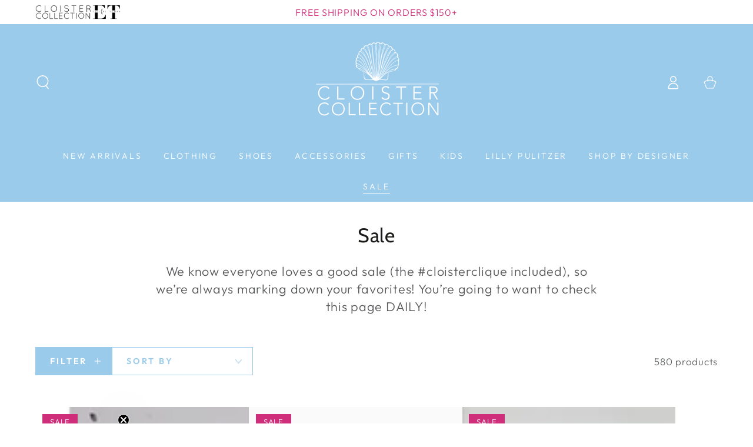

--- FILE ---
content_type: text/html; charset=utf-8
request_url: https://cloistercollection.com/collections/sale
body_size: 56285
content:
<!doctype html>
<html class="no-js" lang="en">
  <head>
    <!-- Google Tag Manager -->
    <script async crossorigin fetchpriority="high" src="/cdn/shopifycloud/importmap-polyfill/es-modules-shim.2.4.0.js"></script>
<script>(function(w,d,s,l,i){w[l]=w[l]||[];w[l].push({'gtm.start':
    new Date().getTime(),event:'gtm.js'});var f=d.getElementsByTagName(s)[0],
    j=d.createElement(s),dl=l!='dataLayer'?'&l='+l:'';j.async=true;j.src=
    'https://www.googletagmanager.com/gtm.js?id='+i+dl;f.parentNode.insertBefore(j,f);
    })(window,document,'script','dataLayer','GTM-TF9HSCL9');</script>
    <!-- End Google Tag Manager -->
    <meta charset="utf-8">
    <meta http-equiv="X-UA-Compatible" content="IE=edge">
    <meta name="viewport" content="width=device-width,initial-scale=1">
    <meta name="theme-color" content="">
    <link rel="canonical" href="https://cloistercollection.com/collections/sale">
    <link rel="preconnect" href="https://cdn.shopify.com" crossorigin><link rel="icon" type="image/png" href="//cloistercollection.com/cdn/shop/files/Untitled_Artwork_3.png?crop=center&height=32&v=1724250928&width=32"><link rel="preconnect" href="https://fonts.shopifycdn.com" crossorigin><title>
      What&#39;s on Sale at Cloister Collection</title><meta name="description" content="We know everyone loves a good sale (the #cloisterclique included), so we’re always marking down your favorites! You’re going to want to check this page DAILY!">

<meta property="og:site_name" content="Cloister Collection">
<meta property="og:url" content="https://cloistercollection.com/collections/sale">
<meta property="og:title" content="What&#39;s on Sale at Cloister Collection">
<meta property="og:type" content="product.group">
<meta property="og:description" content="We know everyone loves a good sale (the #cloisterclique included), so we’re always marking down your favorites! You’re going to want to check this page DAILY!"><meta property="og:image" content="http://cloistercollection.com/cdn/shop/collections/sale-853839.jpg?v=1735180891">
  <meta property="og:image:secure_url" content="https://cloistercollection.com/cdn/shop/collections/sale-853839.jpg?v=1735180891">
  <meta property="og:image:width" content="1280">
  <meta property="og:image:height" content="854"><meta name="twitter:card" content="summary_large_image">
<meta name="twitter:title" content="What&#39;s on Sale at Cloister Collection">
<meta name="twitter:description" content="We know everyone loves a good sale (the #cloisterclique included), so we’re always marking down your favorites! You’re going to want to check this page DAILY!">


    <script type="importmap">
      {
        "imports": {
          "mdl-scrollsnap": "//cloistercollection.com/cdn/shop/t/30/assets/scrollsnap.js?v=170600829773392310311764901712",
          "timeline-component": "//cloistercollection.com/cdn/shop/t/30/assets/timeline-component.js?v=25828140184624228211764901752",
          "comparison-table-component": "//cloistercollection.com/cdn/shop/t/30/assets/comparison-table-component.js?v=95021244545988581221764901651"
        }
      }
    </script>

    <script src="//cloistercollection.com/cdn/shop/t/30/assets/vendor-v4.js" defer="defer"></script>
    <script src="//cloistercollection.com/cdn/shop/t/30/assets/pubsub.js?v=64530984355039965911764901707" defer="defer"></script>
    <script src="//cloistercollection.com/cdn/shop/t/30/assets/global.js?v=105739679177674998921764901693" defer="defer"></script>
    <script src="//cloistercollection.com/cdn/shop/t/30/assets/modules-basis.js?v=7117348240208911571764901698" defer="defer"></script>

    <script>window.performance && window.performance.mark && window.performance.mark('shopify.content_for_header.start');</script><meta name="facebook-domain-verification" content="zzcpqjwipqxjdjffaq67jdjmri9o4w">
<meta name="facebook-domain-verification" content="mv0lclpqsej8akt3ie2jwmp7vbpl00">
<meta id="shopify-digital-wallet" name="shopify-digital-wallet" content="/14867798/digital_wallets/dialog">
<meta name="shopify-checkout-api-token" content="04d4d61d364ffe716789cb867e976f98">
<meta id="in-context-paypal-metadata" data-shop-id="14867798" data-venmo-supported="false" data-environment="production" data-locale="en_US" data-paypal-v4="true" data-currency="USD">
<link rel="alternate" type="application/atom+xml" title="Feed" href="/collections/sale.atom" />
<link rel="next" href="/collections/sale?page=2">
<link rel="alternate" type="application/json+oembed" href="https://cloistercollection.com/collections/sale.oembed">
<script async="async" src="/checkouts/internal/preloads.js?locale=en-US"></script>
<link rel="preconnect" href="https://shop.app" crossorigin="anonymous">
<script async="async" src="https://shop.app/checkouts/internal/preloads.js?locale=en-US&shop_id=14867798" crossorigin="anonymous"></script>
<script id="apple-pay-shop-capabilities" type="application/json">{"shopId":14867798,"countryCode":"US","currencyCode":"USD","merchantCapabilities":["supports3DS"],"merchantId":"gid:\/\/shopify\/Shop\/14867798","merchantName":"Cloister Collection","requiredBillingContactFields":["postalAddress","email","phone"],"requiredShippingContactFields":["postalAddress","email","phone"],"shippingType":"shipping","supportedNetworks":["visa","masterCard","amex","discover","elo","jcb"],"total":{"type":"pending","label":"Cloister Collection","amount":"1.00"},"shopifyPaymentsEnabled":true,"supportsSubscriptions":true}</script>
<script id="shopify-features" type="application/json">{"accessToken":"04d4d61d364ffe716789cb867e976f98","betas":["rich-media-storefront-analytics"],"domain":"cloistercollection.com","predictiveSearch":true,"shopId":14867798,"locale":"en"}</script>
<script>var Shopify = Shopify || {};
Shopify.shop = "cloister-collection.myshopify.com";
Shopify.locale = "en";
Shopify.currency = {"active":"USD","rate":"1.0"};
Shopify.country = "US";
Shopify.theme = {"name":"CBS Theme Update | JAN 2025","id":163100033059,"schema_name":"Be Yours","schema_version":"8.4.0","theme_store_id":1399,"role":"main"};
Shopify.theme.handle = "null";
Shopify.theme.style = {"id":null,"handle":null};
Shopify.cdnHost = "cloistercollection.com/cdn";
Shopify.routes = Shopify.routes || {};
Shopify.routes.root = "/";</script>
<script type="module">!function(o){(o.Shopify=o.Shopify||{}).modules=!0}(window);</script>
<script>!function(o){function n(){var o=[];function n(){o.push(Array.prototype.slice.apply(arguments))}return n.q=o,n}var t=o.Shopify=o.Shopify||{};t.loadFeatures=n(),t.autoloadFeatures=n()}(window);</script>
<script>
  window.ShopifyPay = window.ShopifyPay || {};
  window.ShopifyPay.apiHost = "shop.app\/pay";
  window.ShopifyPay.redirectState = null;
</script>
<script id="shop-js-analytics" type="application/json">{"pageType":"collection"}</script>
<script defer="defer" async type="module" src="//cloistercollection.com/cdn/shopifycloud/shop-js/modules/v2/client.init-shop-cart-sync_IZsNAliE.en.esm.js"></script>
<script defer="defer" async type="module" src="//cloistercollection.com/cdn/shopifycloud/shop-js/modules/v2/chunk.common_0OUaOowp.esm.js"></script>
<script type="module">
  await import("//cloistercollection.com/cdn/shopifycloud/shop-js/modules/v2/client.init-shop-cart-sync_IZsNAliE.en.esm.js");
await import("//cloistercollection.com/cdn/shopifycloud/shop-js/modules/v2/chunk.common_0OUaOowp.esm.js");

  window.Shopify.SignInWithShop?.initShopCartSync?.({"fedCMEnabled":true,"windoidEnabled":true});

</script>
<script>
  window.Shopify = window.Shopify || {};
  if (!window.Shopify.featureAssets) window.Shopify.featureAssets = {};
  window.Shopify.featureAssets['shop-js'] = {"shop-cart-sync":["modules/v2/client.shop-cart-sync_DLOhI_0X.en.esm.js","modules/v2/chunk.common_0OUaOowp.esm.js"],"init-fed-cm":["modules/v2/client.init-fed-cm_C6YtU0w6.en.esm.js","modules/v2/chunk.common_0OUaOowp.esm.js"],"shop-button":["modules/v2/client.shop-button_BCMx7GTG.en.esm.js","modules/v2/chunk.common_0OUaOowp.esm.js"],"shop-cash-offers":["modules/v2/client.shop-cash-offers_BT26qb5j.en.esm.js","modules/v2/chunk.common_0OUaOowp.esm.js","modules/v2/chunk.modal_CGo_dVj3.esm.js"],"init-windoid":["modules/v2/client.init-windoid_B9PkRMql.en.esm.js","modules/v2/chunk.common_0OUaOowp.esm.js"],"init-shop-email-lookup-coordinator":["modules/v2/client.init-shop-email-lookup-coordinator_DZkqjsbU.en.esm.js","modules/v2/chunk.common_0OUaOowp.esm.js"],"shop-toast-manager":["modules/v2/client.shop-toast-manager_Di2EnuM7.en.esm.js","modules/v2/chunk.common_0OUaOowp.esm.js"],"shop-login-button":["modules/v2/client.shop-login-button_BtqW_SIO.en.esm.js","modules/v2/chunk.common_0OUaOowp.esm.js","modules/v2/chunk.modal_CGo_dVj3.esm.js"],"avatar":["modules/v2/client.avatar_BTnouDA3.en.esm.js"],"pay-button":["modules/v2/client.pay-button_CWa-C9R1.en.esm.js","modules/v2/chunk.common_0OUaOowp.esm.js"],"init-shop-cart-sync":["modules/v2/client.init-shop-cart-sync_IZsNAliE.en.esm.js","modules/v2/chunk.common_0OUaOowp.esm.js"],"init-customer-accounts":["modules/v2/client.init-customer-accounts_DenGwJTU.en.esm.js","modules/v2/client.shop-login-button_BtqW_SIO.en.esm.js","modules/v2/chunk.common_0OUaOowp.esm.js","modules/v2/chunk.modal_CGo_dVj3.esm.js"],"init-shop-for-new-customer-accounts":["modules/v2/client.init-shop-for-new-customer-accounts_JdHXxpS9.en.esm.js","modules/v2/client.shop-login-button_BtqW_SIO.en.esm.js","modules/v2/chunk.common_0OUaOowp.esm.js","modules/v2/chunk.modal_CGo_dVj3.esm.js"],"init-customer-accounts-sign-up":["modules/v2/client.init-customer-accounts-sign-up_D6__K_p8.en.esm.js","modules/v2/client.shop-login-button_BtqW_SIO.en.esm.js","modules/v2/chunk.common_0OUaOowp.esm.js","modules/v2/chunk.modal_CGo_dVj3.esm.js"],"checkout-modal":["modules/v2/client.checkout-modal_C_ZQDY6s.en.esm.js","modules/v2/chunk.common_0OUaOowp.esm.js","modules/v2/chunk.modal_CGo_dVj3.esm.js"],"shop-follow-button":["modules/v2/client.shop-follow-button_XetIsj8l.en.esm.js","modules/v2/chunk.common_0OUaOowp.esm.js","modules/v2/chunk.modal_CGo_dVj3.esm.js"],"lead-capture":["modules/v2/client.lead-capture_DvA72MRN.en.esm.js","modules/v2/chunk.common_0OUaOowp.esm.js","modules/v2/chunk.modal_CGo_dVj3.esm.js"],"shop-login":["modules/v2/client.shop-login_ClXNxyh6.en.esm.js","modules/v2/chunk.common_0OUaOowp.esm.js","modules/v2/chunk.modal_CGo_dVj3.esm.js"],"payment-terms":["modules/v2/client.payment-terms_CNlwjfZz.en.esm.js","modules/v2/chunk.common_0OUaOowp.esm.js","modules/v2/chunk.modal_CGo_dVj3.esm.js"]};
</script>
<script>(function() {
  var isLoaded = false;
  function asyncLoad() {
    if (isLoaded) return;
    isLoaded = true;
    var urls = ["\/\/cdn.shopify.com\/proxy\/c64b4faebc01a6f548773f903c030298b2f95aacc8714a12ed9276aefe565fad\/api.kimonix.com\/kimonix_void_script.js?shop=cloister-collection.myshopify.com\u0026sp-cache-control=cHVibGljLCBtYXgtYWdlPTkwMA","\/\/backinstock.useamp.com\/widget\/95507_1767161130.js?category=bis\u0026v=6\u0026shop=cloister-collection.myshopify.com"];
    for (var i = 0; i < urls.length; i++) {
      var s = document.createElement('script');
      s.type = 'text/javascript';
      s.async = true;
      s.src = urls[i];
      var x = document.getElementsByTagName('script')[0];
      x.parentNode.insertBefore(s, x);
    }
  };
  if(window.attachEvent) {
    window.attachEvent('onload', asyncLoad);
  } else {
    window.addEventListener('load', asyncLoad, false);
  }
})();</script>
<script id="__st">var __st={"a":14867798,"offset":-18000,"reqid":"1757af46-45f3-413e-8e44-d60d11351c7a-1768447846","pageurl":"cloistercollection.com\/collections\/sale","u":"96ccfdd402d6","p":"collection","rtyp":"collection","rid":393983044};</script>
<script>window.ShopifyPaypalV4VisibilityTracking = true;</script>
<script id="captcha-bootstrap">!function(){'use strict';const t='contact',e='account',n='new_comment',o=[[t,t],['blogs',n],['comments',n],[t,'customer']],c=[[e,'customer_login'],[e,'guest_login'],[e,'recover_customer_password'],[e,'create_customer']],r=t=>t.map((([t,e])=>`form[action*='/${t}']:not([data-nocaptcha='true']) input[name='form_type'][value='${e}']`)).join(','),a=t=>()=>t?[...document.querySelectorAll(t)].map((t=>t.form)):[];function s(){const t=[...o],e=r(t);return a(e)}const i='password',u='form_key',d=['recaptcha-v3-token','g-recaptcha-response','h-captcha-response',i],f=()=>{try{return window.sessionStorage}catch{return}},m='__shopify_v',_=t=>t.elements[u];function p(t,e,n=!1){try{const o=window.sessionStorage,c=JSON.parse(o.getItem(e)),{data:r}=function(t){const{data:e,action:n}=t;return t[m]||n?{data:e,action:n}:{data:t,action:n}}(c);for(const[e,n]of Object.entries(r))t.elements[e]&&(t.elements[e].value=n);n&&o.removeItem(e)}catch(o){console.error('form repopulation failed',{error:o})}}const l='form_type',E='cptcha';function T(t){t.dataset[E]=!0}const w=window,h=w.document,L='Shopify',v='ce_forms',y='captcha';let A=!1;((t,e)=>{const n=(g='f06e6c50-85a8-45c8-87d0-21a2b65856fe',I='https://cdn.shopify.com/shopifycloud/storefront-forms-hcaptcha/ce_storefront_forms_captcha_hcaptcha.v1.5.2.iife.js',D={infoText:'Protected by hCaptcha',privacyText:'Privacy',termsText:'Terms'},(t,e,n)=>{const o=w[L][v],c=o.bindForm;if(c)return c(t,g,e,D).then(n);var r;o.q.push([[t,g,e,D],n]),r=I,A||(h.body.append(Object.assign(h.createElement('script'),{id:'captcha-provider',async:!0,src:r})),A=!0)});var g,I,D;w[L]=w[L]||{},w[L][v]=w[L][v]||{},w[L][v].q=[],w[L][y]=w[L][y]||{},w[L][y].protect=function(t,e){n(t,void 0,e),T(t)},Object.freeze(w[L][y]),function(t,e,n,w,h,L){const[v,y,A,g]=function(t,e,n){const i=e?o:[],u=t?c:[],d=[...i,...u],f=r(d),m=r(i),_=r(d.filter((([t,e])=>n.includes(e))));return[a(f),a(m),a(_),s()]}(w,h,L),I=t=>{const e=t.target;return e instanceof HTMLFormElement?e:e&&e.form},D=t=>v().includes(t);t.addEventListener('submit',(t=>{const e=I(t);if(!e)return;const n=D(e)&&!e.dataset.hcaptchaBound&&!e.dataset.recaptchaBound,o=_(e),c=g().includes(e)&&(!o||!o.value);(n||c)&&t.preventDefault(),c&&!n&&(function(t){try{if(!f())return;!function(t){const e=f();if(!e)return;const n=_(t);if(!n)return;const o=n.value;o&&e.removeItem(o)}(t);const e=Array.from(Array(32),(()=>Math.random().toString(36)[2])).join('');!function(t,e){_(t)||t.append(Object.assign(document.createElement('input'),{type:'hidden',name:u})),t.elements[u].value=e}(t,e),function(t,e){const n=f();if(!n)return;const o=[...t.querySelectorAll(`input[type='${i}']`)].map((({name:t})=>t)),c=[...d,...o],r={};for(const[a,s]of new FormData(t).entries())c.includes(a)||(r[a]=s);n.setItem(e,JSON.stringify({[m]:1,action:t.action,data:r}))}(t,e)}catch(e){console.error('failed to persist form',e)}}(e),e.submit())}));const S=(t,e)=>{t&&!t.dataset[E]&&(n(t,e.some((e=>e===t))),T(t))};for(const o of['focusin','change'])t.addEventListener(o,(t=>{const e=I(t);D(e)&&S(e,y())}));const B=e.get('form_key'),M=e.get(l),P=B&&M;t.addEventListener('DOMContentLoaded',(()=>{const t=y();if(P)for(const e of t)e.elements[l].value===M&&p(e,B);[...new Set([...A(),...v().filter((t=>'true'===t.dataset.shopifyCaptcha))])].forEach((e=>S(e,t)))}))}(h,new URLSearchParams(w.location.search),n,t,e,['guest_login'])})(!0,!0)}();</script>
<script integrity="sha256-4kQ18oKyAcykRKYeNunJcIwy7WH5gtpwJnB7kiuLZ1E=" data-source-attribution="shopify.loadfeatures" defer="defer" src="//cloistercollection.com/cdn/shopifycloud/storefront/assets/storefront/load_feature-a0a9edcb.js" crossorigin="anonymous"></script>
<script crossorigin="anonymous" defer="defer" src="//cloistercollection.com/cdn/shopifycloud/storefront/assets/shopify_pay/storefront-65b4c6d7.js?v=20250812"></script>
<script data-source-attribution="shopify.dynamic_checkout.dynamic.init">var Shopify=Shopify||{};Shopify.PaymentButton=Shopify.PaymentButton||{isStorefrontPortableWallets:!0,init:function(){window.Shopify.PaymentButton.init=function(){};var t=document.createElement("script");t.src="https://cloistercollection.com/cdn/shopifycloud/portable-wallets/latest/portable-wallets.en.js",t.type="module",document.head.appendChild(t)}};
</script>
<script data-source-attribution="shopify.dynamic_checkout.buyer_consent">
  function portableWalletsHideBuyerConsent(e){var t=document.getElementById("shopify-buyer-consent"),n=document.getElementById("shopify-subscription-policy-button");t&&n&&(t.classList.add("hidden"),t.setAttribute("aria-hidden","true"),n.removeEventListener("click",e))}function portableWalletsShowBuyerConsent(e){var t=document.getElementById("shopify-buyer-consent"),n=document.getElementById("shopify-subscription-policy-button");t&&n&&(t.classList.remove("hidden"),t.removeAttribute("aria-hidden"),n.addEventListener("click",e))}window.Shopify?.PaymentButton&&(window.Shopify.PaymentButton.hideBuyerConsent=portableWalletsHideBuyerConsent,window.Shopify.PaymentButton.showBuyerConsent=portableWalletsShowBuyerConsent);
</script>
<script data-source-attribution="shopify.dynamic_checkout.cart.bootstrap">document.addEventListener("DOMContentLoaded",(function(){function t(){return document.querySelector("shopify-accelerated-checkout-cart, shopify-accelerated-checkout")}if(t())Shopify.PaymentButton.init();else{new MutationObserver((function(e,n){t()&&(Shopify.PaymentButton.init(),n.disconnect())})).observe(document.body,{childList:!0,subtree:!0})}}));
</script>
<link id="shopify-accelerated-checkout-styles" rel="stylesheet" media="screen" href="https://cloistercollection.com/cdn/shopifycloud/portable-wallets/latest/accelerated-checkout-backwards-compat.css" crossorigin="anonymous">
<style id="shopify-accelerated-checkout-cart">
        #shopify-buyer-consent {
  margin-top: 1em;
  display: inline-block;
  width: 100%;
}

#shopify-buyer-consent.hidden {
  display: none;
}

#shopify-subscription-policy-button {
  background: none;
  border: none;
  padding: 0;
  text-decoration: underline;
  font-size: inherit;
  cursor: pointer;
}

#shopify-subscription-policy-button::before {
  box-shadow: none;
}

      </style>
<script id="sections-script" data-sections="header" defer="defer" src="//cloistercollection.com/cdn/shop/t/30/compiled_assets/scripts.js?17798"></script>
<script>window.performance && window.performance.mark && window.performance.mark('shopify.content_for_header.end');</script><style data-shopify>@font-face {
  font-family: Outfit;
  font-weight: 300;
  font-style: normal;
  font-display: swap;
  src: url("//cloistercollection.com/cdn/fonts/outfit/outfit_n3.8c97ae4c4fac7c2ea467a6dc784857f4de7e0e37.woff2") format("woff2"),
       url("//cloistercollection.com/cdn/fonts/outfit/outfit_n3.b50a189ccde91f9bceee88f207c18c09f0b62a7b.woff") format("woff");
}

  @font-face {
  font-family: Outfit;
  font-weight: 600;
  font-style: normal;
  font-display: swap;
  src: url("//cloistercollection.com/cdn/fonts/outfit/outfit_n6.dfcbaa80187851df2e8384061616a8eaa1702fdc.woff2") format("woff2"),
       url("//cloistercollection.com/cdn/fonts/outfit/outfit_n6.88384e9fc3e36038624caccb938f24ea8008a91d.woff") format("woff");
}

  
  
  @font-face {
  font-family: Cabin;
  font-weight: 400;
  font-style: normal;
  font-display: swap;
  src: url("//cloistercollection.com/cdn/fonts/cabin/cabin_n4.cefc6494a78f87584a6f312fea532919154f66fe.woff2") format("woff2"),
       url("//cloistercollection.com/cdn/fonts/cabin/cabin_n4.8c16611b00f59d27f4b27ce4328dfe514ce77517.woff") format("woff");
}

  @font-face {
  font-family: Cabin;
  font-weight: 600;
  font-style: normal;
  font-display: swap;
  src: url("//cloistercollection.com/cdn/fonts/cabin/cabin_n6.c6b1e64927bbec1c65aab7077888fb033480c4f7.woff2") format("woff2"),
       url("//cloistercollection.com/cdn/fonts/cabin/cabin_n6.6c2e65d54c893ad9f1390da3b810b8e6cf976a4f.woff") format("woff");
}


  :root {
    --font-body-family: Outfit, sans-serif;
    --font-body-style: normal;
    --font-body-weight: 300;

    --font-heading-family: Cabin, sans-serif;
    --font-heading-style: normal;
    --font-heading-weight: 400;

    --font-body-scale: 1.2;
    --font-heading-scale: 1.0;

    --font-navigation-family: var(--font-body-family);
    --font-navigation-size: 14px;
    --font-navigation-weight: var(--font-body-weight);
    --font-button-family: var(--font-body-family);
    --font-button-size: 16px;
    --font-button-baseline: 0rem;
    --font-price-family: var(--font-heading-family);
    --font-price-scale: var(--font-heading-scale);

    --color-base-text: 33, 35, 38;
    --color-base-background: 255, 255, 255;
    --color-base-solid-button-labels: 255, 255, 255;
    --color-base-outline-button-labels: 155, 203, 235;
    --color-base-accent: 155, 203, 235;
    --color-base-heading: 26, 27, 24;
    --color-base-border: 155, 203, 235;
    --color-placeholder: 255, 255, 255;
    --color-overlay: 33, 35, 38;
    --color-keyboard-focus: 135, 173, 245;
    --color-shadow: 206, 46, 122;
    --shadow-opacity: 1;

    --color-background-dark: 235, 235, 235;
    --color-price: #1a1b18;
    --color-sale-price: #ce2e7a;
    --color-sale-badge-background: #ce2e7a;
    --color-reviews: #ce2e7a;
    --color-critical: #d72c0d;
    --color-success: #008060;
    --color-highlight: 155, 203, 235;

    --payment-terms-background-color: #ffffff;
    --page-width: 160rem;
    --page-width-margin: 0rem;

    --card-color-scheme: var(--color-placeholder);
    --card-text-alignment: left;
    --card-flex-alignment: flex-left;
    --card-image-padding: 0px;
    --card-border-width: 0px;
    --card-radius: 0px;
    --card-shadow-horizontal-offset: 0px;
    --card-shadow-vertical-offset: 0px;
    
    --button-radius: 0px;
    --button-border-width: 1px;
    --button-shadow-horizontal-offset: 0px;
    --button-shadow-vertical-offset: 0px;

    --spacing-sections-desktop: 0px;
    --spacing-sections-mobile: 0px;

    --gradient-free-ship-progress: linear-gradient(325deg,#F9423A 0,#F1E04D 100%);
    --gradient-free-ship-complete: linear-gradient(325deg, #049cff 0, #35ee7a 100%);

    --plabel-price-tag-color: #000000;
    --plabel-price-tag-background: #d1d5db;
    --plabel-price-tag-height: 2.5rem;

    --swatch-outline-color: #f4f6f8;--text-8xl: 6.2rem;
    --text-6xl: 3.95rem;
    --text-5xl: 3.2rem;
    --text-4xl: 2.45rem;
    --text-3xl: 2.075rem;
    --text-2xl: 1.7rem;
    --text-xl: 1.45rem;
    --text-lg: 1.325rem;
    --text-base: 1.2rem;
    --text-2sm: 1.0125rem;
    --text-sm: 1.075rem;
    --text-xs: 0.95rem;
    --text-3xs: 0.825rem;

    --fluid-sm-to-base: clamp(var(--text-sm), 0.8115rem + 0.1587vw, var(--text-base));
    --fluid-sm-to-lg: clamp(var(--text-sm), 0.748rem + 0.3174vw, var(--text-lg));
    --fluid-base-to-xl: clamp(var(--text-base), 0.873rem + 0.3175vw, var(--text-xl));
    --fluid-base-to-2xl: clamp(var(--text-base), 0.746rem + 0.6349vw, var(--text-2xl));
    --fluid-lg-to-2xl: clamp(var(--text-lg), 0.9722rem + 0.4444vw, var(--text-2xl));
    --fluid-xl-to-3xl: clamp(var(--text-xl), 0.4966rem + 1.1818vw, var(--text-3xl));

    --tw-translate-x: 0;
    --tw-translate-y: 0;
    --tw-rotate: 0;
    --tw-skew-x: 0;
    --tw-skew-y: 0;
    --tw-scale-x: 1;
    --tw-scale-y: 1;

    --font-normal: 400;
    --font-medium: 500;
    --font-bold: 700;

    --sp-0d5: 0.125rem;
    --sp-1: 0.25rem;
    --sp-1d5: 0.375rem;
    --sp-2: 0.5rem;
    --sp-2d5: 0.625rem;
    --sp-3: 0.75rem;
    --sp-3d5: 0.875rem;
    --sp-4: 1rem;
    --sp-4d5: 1.125rem;
    --sp-5: 1.25rem;
    --sp-5d5: 1.375rem;
    --sp-6: 1.5rem;
    --sp-6d5: 1.625rem;
    --sp-7: 1.75rem;
    --sp-7d5: 1.875rem;
    --sp-8: 2rem;
    --sp-9: 2.25rem;
    --sp-10: 2.5rem;
    --sp-12: 3rem;
    --sp-14: 3.5rem;
  }

  *,
  *::before,
  *::after {
    box-sizing: inherit;
  }

  html {
    box-sizing: border-box;
    font-size: calc(var(--font-body-scale) * 62.5%);
    height: 100%;
  }

  body {
    min-height: 100%;
    margin: 0;
    font-size: 1.5rem;
    letter-spacing: 0.06rem;
    line-height: calc(1 + 0.8 / var(--font-body-scale));
    font-family: var(--font-body-family);
    font-style: var(--font-body-style);
    font-weight: var(--font-body-weight);
  }

  @media screen and (min-width: 750px) {
    body {
      font-size: 1.6rem;
    }
  }</style><link href="//cloistercollection.com/cdn/shop/t/30/assets/base.css?v=56154053777866764741764901647" rel="stylesheet" type="text/css" media="all" /><link rel="stylesheet" href="//cloistercollection.com/cdn/shop/t/30/assets/apps.css?v=58555770612562691921764901646" media="print" fetchpriority="low" onload="this.media='all'">

    <link
        rel="preload"
        as="font"
        href="//cloistercollection.com/cdn/fonts/outfit/outfit_n3.8c97ae4c4fac7c2ea467a6dc784857f4de7e0e37.woff2"
        type="font/woff2"
        crossorigin
      ><link
        rel="preload"
        as="font"
        href="//cloistercollection.com/cdn/fonts/cabin/cabin_n4.cefc6494a78f87584a6f312fea532919154f66fe.woff2"
        type="font/woff2"
        crossorigin
      ><link rel="stylesheet" href="//cloistercollection.com/cdn/shop/t/30/assets/component-predictive-search.css?v=94320327991181004901764901673" media="print" onload="this.media='all'"><link rel="stylesheet" href="//cloistercollection.com/cdn/shop/t/30/assets/component-quick-view.css?v=161742497119562552051764901678" media="print" onload="this.media='all'"><script>
  document.documentElement.classList.replace('no-js', 'js');

  window.theme = window.theme || {};

  theme.routes = {
    root_url: '/',
    cart_url: '/cart',
    cart_add_url: '/cart/add',
    cart_change_url: '/cart/change',
    cart_update_url: '/cart/update',
    search_url: '/search',
    predictive_search_url: '/search/suggest'
  };

  theme.cartStrings = {
    error: `There was an error while updating your cart. Please try again.`,
    quantityError: `You can only add [quantity] of this item to your cart.`
  };

  theme.variantStrings = {
    addToCart: `Add to cart`,
    soldOut: `Sold out`,
    unavailable: `Unavailable`,
    preOrder: `Pre-order`
  };

  theme.accessibilityStrings = {
    imageAvailable: `Image [index] is now available in gallery view`,
    shareSuccess: `Link copied to clipboard!`,
    fillInAllLineItemPropertyRequiredFields: `Please fill in all required fields`
  }

  theme.dateStrings = {
    d: `D`,
    day: `Day`,
    days: `Days`,
    hour: `Hour`,
    hours: `Hours`,
    minute: `Min`,
    minutes: `Mins`,
    second: `Sec`,
    seconds: `Secs`
  };theme.shopSettings = {
    moneyFormat: "${{amount}}",
    isoCode: "USD",
    cartDrawer: true,
    currencyCode: false,
    giftwrapRate: 'product'
  };

  theme.settings = {
    themeName: 'Be Yours',
    themeVersion: '8.4.0',
    agencyId: ''
  };

  /*! (c) Andrea Giammarchi @webreflection ISC */
  !function(){"use strict";var e=function(e,t){var n=function(e){for(var t=0,n=e.length;t<n;t++)r(e[t])},r=function(e){var t=e.target,n=e.attributeName,r=e.oldValue;t.attributeChangedCallback(n,r,t.getAttribute(n))};return function(o,a){var l=o.constructor.observedAttributes;return l&&e(a).then((function(){new t(n).observe(o,{attributes:!0,attributeOldValue:!0,attributeFilter:l});for(var e=0,a=l.length;e<a;e++)o.hasAttribute(l[e])&&r({target:o,attributeName:l[e],oldValue:null})})),o}};function t(e,t){(null==t||t>e.length)&&(t=e.length);for(var n=0,r=new Array(t);n<t;n++)r[n]=e[n];return r}function n(e,n){var r="undefined"!=typeof Symbol&&e[Symbol.iterator]||e["@@iterator"];if(!r){if(Array.isArray(e)||(r=function(e,n){if(e){if("string"==typeof e)return t(e,n);var r=Object.prototype.toString.call(e).slice(8,-1);return"Object"===r&&e.constructor&&(r=e.constructor.name),"Map"===r||"Set"===r?Array.from(e):"Arguments"===r||/^(?:Ui|I)nt(?:8|16|32)(?:Clamped)?Array$/.test(r)?t(e,n):void 0}}(e))||n&&e&&"number"==typeof e.length){r&&(e=r);var o=0,a=function(){};return{s:a,n:function(){return o>=e.length?{done:!0}:{done:!1,value:e[o++]}},e:function(e){throw e},f:a}}throw new TypeError("Invalid attempt to iterate non-iterable instance.\nIn order to be iterable, non-array objects must have a [Symbol.iterator]() method.")}var l,i=!0,u=!1;return{s:function(){r=r.call(e)},n:function(){var e=r.next();return i=e.done,e},e:function(e){u=!0,l=e},f:function(){try{i||null==r.return||r.return()}finally{if(u)throw l}}}}
  /*! (c) Andrea Giammarchi - ISC */var r=!0,o=!1,a="querySelectorAll",l="querySelectorAll",i=self,u=i.document,c=i.Element,s=i.MutationObserver,f=i.Set,d=i.WeakMap,h=function(e){return l in e},v=[].filter,g=function(e){var t=new d,i=function(n,r){var o;if(r)for(var a,l=function(e){return e.matches||e.webkitMatchesSelector||e.msMatchesSelector}(n),i=0,u=p.length;i<u;i++)l.call(n,a=p[i])&&(t.has(n)||t.set(n,new f),(o=t.get(n)).has(a)||(o.add(a),e.handle(n,r,a)));else t.has(n)&&(o=t.get(n),t.delete(n),o.forEach((function(t){e.handle(n,r,t)})))},g=function(e){for(var t=!(arguments.length>1&&void 0!==arguments[1])||arguments[1],n=0,r=e.length;n<r;n++)i(e[n],t)},p=e.query,y=e.root||u,m=function(e){var t=arguments.length>1&&void 0!==arguments[1]?arguments[1]:document,l=arguments.length>2&&void 0!==arguments[2]?arguments[2]:MutationObserver,i=arguments.length>3&&void 0!==arguments[3]?arguments[3]:["*"],u=function t(o,l,i,u,c,s){var f,d=n(o);try{for(d.s();!(f=d.n()).done;){var h=f.value;(s||a in h)&&(c?i.has(h)||(i.add(h),u.delete(h),e(h,c)):u.has(h)||(u.add(h),i.delete(h),e(h,c)),s||t(h[a](l),l,i,u,c,r))}}catch(e){d.e(e)}finally{d.f()}},c=new l((function(e){if(i.length){var t,a=i.join(","),l=new Set,c=new Set,s=n(e);try{for(s.s();!(t=s.n()).done;){var f=t.value,d=f.addedNodes,h=f.removedNodes;u(h,a,l,c,o,o),u(d,a,l,c,r,o)}}catch(e){s.e(e)}finally{s.f()}}})),s=c.observe;return(c.observe=function(e){return s.call(c,e,{subtree:r,childList:r})})(t),c}(i,y,s,p),b=c.prototype.attachShadow;return b&&(c.prototype.attachShadow=function(e){var t=b.call(this,e);return m.observe(t),t}),p.length&&g(y[l](p)),{drop:function(e){for(var n=0,r=e.length;n<r;n++)t.delete(e[n])},flush:function(){for(var e=m.takeRecords(),t=0,n=e.length;t<n;t++)g(v.call(e[t].removedNodes,h),!1),g(v.call(e[t].addedNodes,h),!0)},observer:m,parse:g}},p=self,y=p.document,m=p.Map,b=p.MutationObserver,w=p.Object,E=p.Set,S=p.WeakMap,A=p.Element,M=p.HTMLElement,O=p.Node,N=p.Error,C=p.TypeError,T=p.Reflect,q=w.defineProperty,I=w.keys,D=w.getOwnPropertyNames,L=w.setPrototypeOf,P=!self.customElements,k=function(e){for(var t=I(e),n=[],r=t.length,o=0;o<r;o++)n[o]=e[t[o]],delete e[t[o]];return function(){for(var o=0;o<r;o++)e[t[o]]=n[o]}};if(P){var x=function(){var e=this.constructor;if(!$.has(e))throw new C("Illegal constructor");var t=$.get(e);if(W)return z(W,t);var n=H.call(y,t);return z(L(n,e.prototype),t)},H=y.createElement,$=new m,_=new m,j=new m,R=new m,V=[],U=g({query:V,handle:function(e,t,n){var r=j.get(n);if(t&&!r.isPrototypeOf(e)){var o=k(e);W=L(e,r);try{new r.constructor}finally{W=null,o()}}var a="".concat(t?"":"dis","connectedCallback");a in r&&e[a]()}}).parse,W=null,F=function(e){if(!_.has(e)){var t,n=new Promise((function(e){t=e}));_.set(e,{$:n,_:t})}return _.get(e).$},z=e(F,b);q(self,"customElements",{configurable:!0,value:{define:function(e,t){if(R.has(e))throw new N('the name "'.concat(e,'" has already been used with this registry'));$.set(t,e),j.set(e,t.prototype),R.set(e,t),V.push(e),F(e).then((function(){U(y.querySelectorAll(e))})),_.get(e)._(t)},get:function(e){return R.get(e)},whenDefined:F}}),q(x.prototype=M.prototype,"constructor",{value:x}),q(self,"HTMLElement",{configurable:!0,value:x}),q(y,"createElement",{configurable:!0,value:function(e,t){var n=t&&t.is,r=n?R.get(n):R.get(e);return r?new r:H.call(y,e)}}),"isConnected"in O.prototype||q(O.prototype,"isConnected",{configurable:!0,get:function(){return!(this.ownerDocument.compareDocumentPosition(this)&this.DOCUMENT_POSITION_DISCONNECTED)}})}else if(P=!self.customElements.get("extends-li"))try{var B=function e(){return self.Reflect.construct(HTMLLIElement,[],e)};B.prototype=HTMLLIElement.prototype;var G="extends-li";self.customElements.define("extends-li",B,{extends:"li"}),P=y.createElement("li",{is:G}).outerHTML.indexOf(G)<0;var J=self.customElements,K=J.get,Q=J.whenDefined;q(self.customElements,"whenDefined",{configurable:!0,value:function(e){var t=this;return Q.call(this,e).then((function(n){return n||K.call(t,e)}))}})}catch(e){}if(P){var X=function(e){var t=ae.get(e);ve(t.querySelectorAll(this),e.isConnected)},Y=self.customElements,Z=y.createElement,ee=Y.define,te=Y.get,ne=Y.upgrade,re=T||{construct:function(e){return e.call(this)}},oe=re.construct,ae=new S,le=new E,ie=new m,ue=new m,ce=new m,se=new m,fe=[],de=[],he=function(e){return se.get(e)||te.call(Y,e)},ve=g({query:de,handle:function(e,t,n){var r=ce.get(n);if(t&&!r.isPrototypeOf(e)){var o=k(e);be=L(e,r);try{new r.constructor}finally{be=null,o()}}var a="".concat(t?"":"dis","connectedCallback");a in r&&e[a]()}}).parse,ge=g({query:fe,handle:function(e,t){ae.has(e)&&(t?le.add(e):le.delete(e),de.length&&X.call(de,e))}}).parse,pe=A.prototype.attachShadow;pe&&(A.prototype.attachShadow=function(e){var t=pe.call(this,e);return ae.set(this,t),t});var ye=function(e){if(!ue.has(e)){var t,n=new Promise((function(e){t=e}));ue.set(e,{$:n,_:t})}return ue.get(e).$},me=e(ye,b),be=null;D(self).filter((function(e){return/^HTML.*Element$/.test(e)})).forEach((function(e){var t=self[e];function n(){var e=this.constructor;if(!ie.has(e))throw new C("Illegal constructor");var n=ie.get(e),r=n.is,o=n.tag;if(r){if(be)return me(be,r);var a=Z.call(y,o);return a.setAttribute("is",r),me(L(a,e.prototype),r)}return oe.call(this,t,[],e)}q(n.prototype=t.prototype,"constructor",{value:n}),q(self,e,{value:n})})),q(y,"createElement",{configurable:!0,value:function(e,t){var n=t&&t.is;if(n){var r=se.get(n);if(r&&ie.get(r).tag===e)return new r}var o=Z.call(y,e);return n&&o.setAttribute("is",n),o}}),q(Y,"get",{configurable:!0,value:he}),q(Y,"whenDefined",{configurable:!0,value:ye}),q(Y,"upgrade",{configurable:!0,value:function(e){var t=e.getAttribute("is");if(t){var n=se.get(t);if(n)return void me(L(e,n.prototype),t)}ne.call(Y,e)}}),q(Y,"define",{configurable:!0,value:function(e,t,n){if(he(e))throw new N("'".concat(e,"' has already been defined as a custom element"));var r,o=n&&n.extends;ie.set(t,o?{is:e,tag:o}:{is:"",tag:e}),o?(r="".concat(o,'[is="').concat(e,'"]'),ce.set(r,t.prototype),se.set(e,t),de.push(r)):(ee.apply(Y,arguments),fe.push(r=e)),ye(e).then((function(){o?(ve(y.querySelectorAll(r)),le.forEach(X,[r])):ge(y.querySelectorAll(r))})),ue.get(e)._(t)}})}}();
</script>


<!-- BEGIN app block: shopify://apps/pagefly-page-builder/blocks/app-embed/83e179f7-59a0-4589-8c66-c0dddf959200 -->

<!-- BEGIN app snippet: pagefly-cro-ab-testing-main -->







<script>
  ;(function () {
    const url = new URL(window.location)
    const viewParam = url.searchParams.get('view')
    if (viewParam && viewParam.includes('variant-pf-')) {
      url.searchParams.set('pf_v', viewParam)
      url.searchParams.delete('view')
      window.history.replaceState({}, '', url)
    }
  })()
</script>



<script type='module'>
  
  window.PAGEFLY_CRO = window.PAGEFLY_CRO || {}

  window.PAGEFLY_CRO['data_debug'] = {
    original_template_suffix: "all_collections",
    allow_ab_test: false,
    ab_test_start_time: 0,
    ab_test_end_time: 0,
    today_date_time: 1768447847000,
  }
  window.PAGEFLY_CRO['GA4'] = { enabled: false}
</script>

<!-- END app snippet -->








  <script src='https://cdn.shopify.com/extensions/019bb4f9-aed6-78a3-be91-e9d44663e6bf/pagefly-page-builder-215/assets/pagefly-helper.js' defer='defer'></script>

  <script src='https://cdn.shopify.com/extensions/019bb4f9-aed6-78a3-be91-e9d44663e6bf/pagefly-page-builder-215/assets/pagefly-general-helper.js' defer='defer'></script>

  <script src='https://cdn.shopify.com/extensions/019bb4f9-aed6-78a3-be91-e9d44663e6bf/pagefly-page-builder-215/assets/pagefly-snap-slider.js' defer='defer'></script>

  <script src='https://cdn.shopify.com/extensions/019bb4f9-aed6-78a3-be91-e9d44663e6bf/pagefly-page-builder-215/assets/pagefly-slideshow-v3.js' defer='defer'></script>

  <script src='https://cdn.shopify.com/extensions/019bb4f9-aed6-78a3-be91-e9d44663e6bf/pagefly-page-builder-215/assets/pagefly-slideshow-v4.js' defer='defer'></script>

  <script src='https://cdn.shopify.com/extensions/019bb4f9-aed6-78a3-be91-e9d44663e6bf/pagefly-page-builder-215/assets/pagefly-glider.js' defer='defer'></script>

  <script src='https://cdn.shopify.com/extensions/019bb4f9-aed6-78a3-be91-e9d44663e6bf/pagefly-page-builder-215/assets/pagefly-slideshow-v1-v2.js' defer='defer'></script>

  <script src='https://cdn.shopify.com/extensions/019bb4f9-aed6-78a3-be91-e9d44663e6bf/pagefly-page-builder-215/assets/pagefly-product-media.js' defer='defer'></script>

  <script src='https://cdn.shopify.com/extensions/019bb4f9-aed6-78a3-be91-e9d44663e6bf/pagefly-page-builder-215/assets/pagefly-product.js' defer='defer'></script>


<script id='pagefly-helper-data' type='application/json'>
  {
    "page_optimization": {
      "assets_prefetching": false
    },
    "elements_asset_mapper": {
      "Accordion": "https://cdn.shopify.com/extensions/019bb4f9-aed6-78a3-be91-e9d44663e6bf/pagefly-page-builder-215/assets/pagefly-accordion.js",
      "Accordion3": "https://cdn.shopify.com/extensions/019bb4f9-aed6-78a3-be91-e9d44663e6bf/pagefly-page-builder-215/assets/pagefly-accordion3.js",
      "CountDown": "https://cdn.shopify.com/extensions/019bb4f9-aed6-78a3-be91-e9d44663e6bf/pagefly-page-builder-215/assets/pagefly-countdown.js",
      "GMap1": "https://cdn.shopify.com/extensions/019bb4f9-aed6-78a3-be91-e9d44663e6bf/pagefly-page-builder-215/assets/pagefly-gmap.js",
      "GMap2": "https://cdn.shopify.com/extensions/019bb4f9-aed6-78a3-be91-e9d44663e6bf/pagefly-page-builder-215/assets/pagefly-gmap.js",
      "GMapBasicV2": "https://cdn.shopify.com/extensions/019bb4f9-aed6-78a3-be91-e9d44663e6bf/pagefly-page-builder-215/assets/pagefly-gmap.js",
      "GMapAdvancedV2": "https://cdn.shopify.com/extensions/019bb4f9-aed6-78a3-be91-e9d44663e6bf/pagefly-page-builder-215/assets/pagefly-gmap.js",
      "HTML.Video": "https://cdn.shopify.com/extensions/019bb4f9-aed6-78a3-be91-e9d44663e6bf/pagefly-page-builder-215/assets/pagefly-htmlvideo.js",
      "HTML.Video2": "https://cdn.shopify.com/extensions/019bb4f9-aed6-78a3-be91-e9d44663e6bf/pagefly-page-builder-215/assets/pagefly-htmlvideo2.js",
      "HTML.Video3": "https://cdn.shopify.com/extensions/019bb4f9-aed6-78a3-be91-e9d44663e6bf/pagefly-page-builder-215/assets/pagefly-htmlvideo2.js",
      "BackgroundVideo": "https://cdn.shopify.com/extensions/019bb4f9-aed6-78a3-be91-e9d44663e6bf/pagefly-page-builder-215/assets/pagefly-htmlvideo2.js",
      "Instagram": "https://cdn.shopify.com/extensions/019bb4f9-aed6-78a3-be91-e9d44663e6bf/pagefly-page-builder-215/assets/pagefly-instagram.js",
      "Instagram2": "https://cdn.shopify.com/extensions/019bb4f9-aed6-78a3-be91-e9d44663e6bf/pagefly-page-builder-215/assets/pagefly-instagram.js",
      "Insta3": "https://cdn.shopify.com/extensions/019bb4f9-aed6-78a3-be91-e9d44663e6bf/pagefly-page-builder-215/assets/pagefly-instagram3.js",
      "Tabs": "https://cdn.shopify.com/extensions/019bb4f9-aed6-78a3-be91-e9d44663e6bf/pagefly-page-builder-215/assets/pagefly-tab.js",
      "Tabs3": "https://cdn.shopify.com/extensions/019bb4f9-aed6-78a3-be91-e9d44663e6bf/pagefly-page-builder-215/assets/pagefly-tab3.js",
      "ProductBox": "https://cdn.shopify.com/extensions/019bb4f9-aed6-78a3-be91-e9d44663e6bf/pagefly-page-builder-215/assets/pagefly-cart.js",
      "FBPageBox2": "https://cdn.shopify.com/extensions/019bb4f9-aed6-78a3-be91-e9d44663e6bf/pagefly-page-builder-215/assets/pagefly-facebook.js",
      "FBLikeButton2": "https://cdn.shopify.com/extensions/019bb4f9-aed6-78a3-be91-e9d44663e6bf/pagefly-page-builder-215/assets/pagefly-facebook.js",
      "TwitterFeed2": "https://cdn.shopify.com/extensions/019bb4f9-aed6-78a3-be91-e9d44663e6bf/pagefly-page-builder-215/assets/pagefly-twitter.js",
      "Paragraph4": "https://cdn.shopify.com/extensions/019bb4f9-aed6-78a3-be91-e9d44663e6bf/pagefly-page-builder-215/assets/pagefly-paragraph4.js",

      "AliReviews": "https://cdn.shopify.com/extensions/019bb4f9-aed6-78a3-be91-e9d44663e6bf/pagefly-page-builder-215/assets/pagefly-3rd-elements.js",
      "BackInStock": "https://cdn.shopify.com/extensions/019bb4f9-aed6-78a3-be91-e9d44663e6bf/pagefly-page-builder-215/assets/pagefly-3rd-elements.js",
      "GloboBackInStock": "https://cdn.shopify.com/extensions/019bb4f9-aed6-78a3-be91-e9d44663e6bf/pagefly-page-builder-215/assets/pagefly-3rd-elements.js",
      "GrowaveWishlist": "https://cdn.shopify.com/extensions/019bb4f9-aed6-78a3-be91-e9d44663e6bf/pagefly-page-builder-215/assets/pagefly-3rd-elements.js",
      "InfiniteOptionsShopPad": "https://cdn.shopify.com/extensions/019bb4f9-aed6-78a3-be91-e9d44663e6bf/pagefly-page-builder-215/assets/pagefly-3rd-elements.js",
      "InkybayProductPersonalizer": "https://cdn.shopify.com/extensions/019bb4f9-aed6-78a3-be91-e9d44663e6bf/pagefly-page-builder-215/assets/pagefly-3rd-elements.js",
      "LimeSpot": "https://cdn.shopify.com/extensions/019bb4f9-aed6-78a3-be91-e9d44663e6bf/pagefly-page-builder-215/assets/pagefly-3rd-elements.js",
      "Loox": "https://cdn.shopify.com/extensions/019bb4f9-aed6-78a3-be91-e9d44663e6bf/pagefly-page-builder-215/assets/pagefly-3rd-elements.js",
      "Opinew": "https://cdn.shopify.com/extensions/019bb4f9-aed6-78a3-be91-e9d44663e6bf/pagefly-page-builder-215/assets/pagefly-3rd-elements.js",
      "Powr": "https://cdn.shopify.com/extensions/019bb4f9-aed6-78a3-be91-e9d44663e6bf/pagefly-page-builder-215/assets/pagefly-3rd-elements.js",
      "ProductReviews": "https://cdn.shopify.com/extensions/019bb4f9-aed6-78a3-be91-e9d44663e6bf/pagefly-page-builder-215/assets/pagefly-3rd-elements.js",
      "PushOwl": "https://cdn.shopify.com/extensions/019bb4f9-aed6-78a3-be91-e9d44663e6bf/pagefly-page-builder-215/assets/pagefly-3rd-elements.js",
      "ReCharge": "https://cdn.shopify.com/extensions/019bb4f9-aed6-78a3-be91-e9d44663e6bf/pagefly-page-builder-215/assets/pagefly-3rd-elements.js",
      "Rivyo": "https://cdn.shopify.com/extensions/019bb4f9-aed6-78a3-be91-e9d44663e6bf/pagefly-page-builder-215/assets/pagefly-3rd-elements.js",
      "TrackingMore": "https://cdn.shopify.com/extensions/019bb4f9-aed6-78a3-be91-e9d44663e6bf/pagefly-page-builder-215/assets/pagefly-3rd-elements.js",
      "Vitals": "https://cdn.shopify.com/extensions/019bb4f9-aed6-78a3-be91-e9d44663e6bf/pagefly-page-builder-215/assets/pagefly-3rd-elements.js",
      "Wiser": "https://cdn.shopify.com/extensions/019bb4f9-aed6-78a3-be91-e9d44663e6bf/pagefly-page-builder-215/assets/pagefly-3rd-elements.js"
    },
    "custom_elements_mapper": {
      "pf-click-action-element": "https://cdn.shopify.com/extensions/019bb4f9-aed6-78a3-be91-e9d44663e6bf/pagefly-page-builder-215/assets/pagefly-click-action-element.js",
      "pf-dialog-element": "https://cdn.shopify.com/extensions/019bb4f9-aed6-78a3-be91-e9d44663e6bf/pagefly-page-builder-215/assets/pagefly-dialog-element.js"
    }
  }
</script>


<!-- END app block --><!-- BEGIN app block: shopify://apps/klaviyo-email-marketing-sms/blocks/klaviyo-onsite-embed/2632fe16-c075-4321-a88b-50b567f42507 -->












  <script async src="https://static.klaviyo.com/onsite/js/THwSeR/klaviyo.js?company_id=THwSeR"></script>
  <script>!function(){if(!window.klaviyo){window._klOnsite=window._klOnsite||[];try{window.klaviyo=new Proxy({},{get:function(n,i){return"push"===i?function(){var n;(n=window._klOnsite).push.apply(n,arguments)}:function(){for(var n=arguments.length,o=new Array(n),w=0;w<n;w++)o[w]=arguments[w];var t="function"==typeof o[o.length-1]?o.pop():void 0,e=new Promise((function(n){window._klOnsite.push([i].concat(o,[function(i){t&&t(i),n(i)}]))}));return e}}})}catch(n){window.klaviyo=window.klaviyo||[],window.klaviyo.push=function(){var n;(n=window._klOnsite).push.apply(n,arguments)}}}}();</script>

  




  <script>
    window.klaviyoReviewsProductDesignMode = false
  </script>







<!-- END app block --><script src="https://cdn.shopify.com/extensions/019b97b0-6350-7631-8123-95494b086580/socialwidget-instafeed-78/assets/social-widget.min.js" type="text/javascript" defer="defer"></script>
<link href="https://monorail-edge.shopifysvc.com" rel="dns-prefetch">
<script>(function(){if ("sendBeacon" in navigator && "performance" in window) {try {var session_token_from_headers = performance.getEntriesByType('navigation')[0].serverTiming.find(x => x.name == '_s').description;} catch {var session_token_from_headers = undefined;}var session_cookie_matches = document.cookie.match(/_shopify_s=([^;]*)/);var session_token_from_cookie = session_cookie_matches && session_cookie_matches.length === 2 ? session_cookie_matches[1] : "";var session_token = session_token_from_headers || session_token_from_cookie || "";function handle_abandonment_event(e) {var entries = performance.getEntries().filter(function(entry) {return /monorail-edge.shopifysvc.com/.test(entry.name);});if (!window.abandonment_tracked && entries.length === 0) {window.abandonment_tracked = true;var currentMs = Date.now();var navigation_start = performance.timing.navigationStart;var payload = {shop_id: 14867798,url: window.location.href,navigation_start,duration: currentMs - navigation_start,session_token,page_type: "collection"};window.navigator.sendBeacon("https://monorail-edge.shopifysvc.com/v1/produce", JSON.stringify({schema_id: "online_store_buyer_site_abandonment/1.1",payload: payload,metadata: {event_created_at_ms: currentMs,event_sent_at_ms: currentMs}}));}}window.addEventListener('pagehide', handle_abandonment_event);}}());</script>
<script id="web-pixels-manager-setup">(function e(e,d,r,n,o){if(void 0===o&&(o={}),!Boolean(null===(a=null===(i=window.Shopify)||void 0===i?void 0:i.analytics)||void 0===a?void 0:a.replayQueue)){var i,a;window.Shopify=window.Shopify||{};var t=window.Shopify;t.analytics=t.analytics||{};var s=t.analytics;s.replayQueue=[],s.publish=function(e,d,r){return s.replayQueue.push([e,d,r]),!0};try{self.performance.mark("wpm:start")}catch(e){}var l=function(){var e={modern:/Edge?\/(1{2}[4-9]|1[2-9]\d|[2-9]\d{2}|\d{4,})\.\d+(\.\d+|)|Firefox\/(1{2}[4-9]|1[2-9]\d|[2-9]\d{2}|\d{4,})\.\d+(\.\d+|)|Chrom(ium|e)\/(9{2}|\d{3,})\.\d+(\.\d+|)|(Maci|X1{2}).+ Version\/(15\.\d+|(1[6-9]|[2-9]\d|\d{3,})\.\d+)([,.]\d+|)( \(\w+\)|)( Mobile\/\w+|) Safari\/|Chrome.+OPR\/(9{2}|\d{3,})\.\d+\.\d+|(CPU[ +]OS|iPhone[ +]OS|CPU[ +]iPhone|CPU IPhone OS|CPU iPad OS)[ +]+(15[._]\d+|(1[6-9]|[2-9]\d|\d{3,})[._]\d+)([._]\d+|)|Android:?[ /-](13[3-9]|1[4-9]\d|[2-9]\d{2}|\d{4,})(\.\d+|)(\.\d+|)|Android.+Firefox\/(13[5-9]|1[4-9]\d|[2-9]\d{2}|\d{4,})\.\d+(\.\d+|)|Android.+Chrom(ium|e)\/(13[3-9]|1[4-9]\d|[2-9]\d{2}|\d{4,})\.\d+(\.\d+|)|SamsungBrowser\/([2-9]\d|\d{3,})\.\d+/,legacy:/Edge?\/(1[6-9]|[2-9]\d|\d{3,})\.\d+(\.\d+|)|Firefox\/(5[4-9]|[6-9]\d|\d{3,})\.\d+(\.\d+|)|Chrom(ium|e)\/(5[1-9]|[6-9]\d|\d{3,})\.\d+(\.\d+|)([\d.]+$|.*Safari\/(?![\d.]+ Edge\/[\d.]+$))|(Maci|X1{2}).+ Version\/(10\.\d+|(1[1-9]|[2-9]\d|\d{3,})\.\d+)([,.]\d+|)( \(\w+\)|)( Mobile\/\w+|) Safari\/|Chrome.+OPR\/(3[89]|[4-9]\d|\d{3,})\.\d+\.\d+|(CPU[ +]OS|iPhone[ +]OS|CPU[ +]iPhone|CPU IPhone OS|CPU iPad OS)[ +]+(10[._]\d+|(1[1-9]|[2-9]\d|\d{3,})[._]\d+)([._]\d+|)|Android:?[ /-](13[3-9]|1[4-9]\d|[2-9]\d{2}|\d{4,})(\.\d+|)(\.\d+|)|Mobile Safari.+OPR\/([89]\d|\d{3,})\.\d+\.\d+|Android.+Firefox\/(13[5-9]|1[4-9]\d|[2-9]\d{2}|\d{4,})\.\d+(\.\d+|)|Android.+Chrom(ium|e)\/(13[3-9]|1[4-9]\d|[2-9]\d{2}|\d{4,})\.\d+(\.\d+|)|Android.+(UC? ?Browser|UCWEB|U3)[ /]?(15\.([5-9]|\d{2,})|(1[6-9]|[2-9]\d|\d{3,})\.\d+)\.\d+|SamsungBrowser\/(5\.\d+|([6-9]|\d{2,})\.\d+)|Android.+MQ{2}Browser\/(14(\.(9|\d{2,})|)|(1[5-9]|[2-9]\d|\d{3,})(\.\d+|))(\.\d+|)|K[Aa][Ii]OS\/(3\.\d+|([4-9]|\d{2,})\.\d+)(\.\d+|)/},d=e.modern,r=e.legacy,n=navigator.userAgent;return n.match(d)?"modern":n.match(r)?"legacy":"unknown"}(),u="modern"===l?"modern":"legacy",c=(null!=n?n:{modern:"",legacy:""})[u],f=function(e){return[e.baseUrl,"/wpm","/b",e.hashVersion,"modern"===e.buildTarget?"m":"l",".js"].join("")}({baseUrl:d,hashVersion:r,buildTarget:u}),m=function(e){var d=e.version,r=e.bundleTarget,n=e.surface,o=e.pageUrl,i=e.monorailEndpoint;return{emit:function(e){var a=e.status,t=e.errorMsg,s=(new Date).getTime(),l=JSON.stringify({metadata:{event_sent_at_ms:s},events:[{schema_id:"web_pixels_manager_load/3.1",payload:{version:d,bundle_target:r,page_url:o,status:a,surface:n,error_msg:t},metadata:{event_created_at_ms:s}}]});if(!i)return console&&console.warn&&console.warn("[Web Pixels Manager] No Monorail endpoint provided, skipping logging."),!1;try{return self.navigator.sendBeacon.bind(self.navigator)(i,l)}catch(e){}var u=new XMLHttpRequest;try{return u.open("POST",i,!0),u.setRequestHeader("Content-Type","text/plain"),u.send(l),!0}catch(e){return console&&console.warn&&console.warn("[Web Pixels Manager] Got an unhandled error while logging to Monorail."),!1}}}}({version:r,bundleTarget:l,surface:e.surface,pageUrl:self.location.href,monorailEndpoint:e.monorailEndpoint});try{o.browserTarget=l,function(e){var d=e.src,r=e.async,n=void 0===r||r,o=e.onload,i=e.onerror,a=e.sri,t=e.scriptDataAttributes,s=void 0===t?{}:t,l=document.createElement("script"),u=document.querySelector("head"),c=document.querySelector("body");if(l.async=n,l.src=d,a&&(l.integrity=a,l.crossOrigin="anonymous"),s)for(var f in s)if(Object.prototype.hasOwnProperty.call(s,f))try{l.dataset[f]=s[f]}catch(e){}if(o&&l.addEventListener("load",o),i&&l.addEventListener("error",i),u)u.appendChild(l);else{if(!c)throw new Error("Did not find a head or body element to append the script");c.appendChild(l)}}({src:f,async:!0,onload:function(){if(!function(){var e,d;return Boolean(null===(d=null===(e=window.Shopify)||void 0===e?void 0:e.analytics)||void 0===d?void 0:d.initialized)}()){var d=window.webPixelsManager.init(e)||void 0;if(d){var r=window.Shopify.analytics;r.replayQueue.forEach((function(e){var r=e[0],n=e[1],o=e[2];d.publishCustomEvent(r,n,o)})),r.replayQueue=[],r.publish=d.publishCustomEvent,r.visitor=d.visitor,r.initialized=!0}}},onerror:function(){return m.emit({status:"failed",errorMsg:"".concat(f," has failed to load")})},sri:function(e){var d=/^sha384-[A-Za-z0-9+/=]+$/;return"string"==typeof e&&d.test(e)}(c)?c:"",scriptDataAttributes:o}),m.emit({status:"loading"})}catch(e){m.emit({status:"failed",errorMsg:(null==e?void 0:e.message)||"Unknown error"})}}})({shopId: 14867798,storefrontBaseUrl: "https://cloistercollection.com",extensionsBaseUrl: "https://extensions.shopifycdn.com/cdn/shopifycloud/web-pixels-manager",monorailEndpoint: "https://monorail-edge.shopifysvc.com/unstable/produce_batch",surface: "storefront-renderer",enabledBetaFlags: ["2dca8a86"],webPixelsConfigList: [{"id":"706707491","configuration":"{\"accountID\":\"THwSeR\",\"webPixelConfig\":\"eyJlbmFibGVBZGRlZFRvQ2FydEV2ZW50cyI6IHRydWV9\"}","eventPayloadVersion":"v1","runtimeContext":"STRICT","scriptVersion":"524f6c1ee37bacdca7657a665bdca589","type":"APP","apiClientId":123074,"privacyPurposes":["ANALYTICS","MARKETING"],"dataSharingAdjustments":{"protectedCustomerApprovalScopes":["read_customer_address","read_customer_email","read_customer_name","read_customer_personal_data","read_customer_phone"]}},{"id":"656343075","configuration":"{\"focusDuration\":\"3\"}","eventPayloadVersion":"v1","runtimeContext":"STRICT","scriptVersion":"5267644d2647fc677b620ee257b1625c","type":"APP","apiClientId":1743893,"privacyPurposes":["ANALYTICS","SALE_OF_DATA"],"dataSharingAdjustments":{"protectedCustomerApprovalScopes":["read_customer_personal_data"]}},{"id":"330858531","configuration":"{\"config\":\"{\\\"pixel_id\\\":\\\"G-DJNFXEQ3HD\\\",\\\"target_country\\\":\\\"US\\\",\\\"gtag_events\\\":[{\\\"type\\\":\\\"begin_checkout\\\",\\\"action_label\\\":[\\\"G-DJNFXEQ3HD\\\",\\\"AW-968696559\\\/J958CPbSl_8ZEO_F9M0D\\\"]},{\\\"type\\\":\\\"search\\\",\\\"action_label\\\":[\\\"G-DJNFXEQ3HD\\\",\\\"AW-968696559\\\/3O--CPDSl_8ZEO_F9M0D\\\"]},{\\\"type\\\":\\\"view_item\\\",\\\"action_label\\\":[\\\"G-DJNFXEQ3HD\\\",\\\"AW-968696559\\\/tPSDCO3Sl_8ZEO_F9M0D\\\",\\\"MC-RVBCX2ZG1F\\\"]},{\\\"type\\\":\\\"purchase\\\",\\\"action_label\\\":[\\\"G-DJNFXEQ3HD\\\",\\\"AW-968696559\\\/DK7MCOfSl_8ZEO_F9M0D\\\",\\\"MC-RVBCX2ZG1F\\\"]},{\\\"type\\\":\\\"page_view\\\",\\\"action_label\\\":[\\\"G-DJNFXEQ3HD\\\",\\\"AW-968696559\\\/MYGtCOrSl_8ZEO_F9M0D\\\",\\\"MC-RVBCX2ZG1F\\\"]},{\\\"type\\\":\\\"add_payment_info\\\",\\\"action_label\\\":[\\\"G-DJNFXEQ3HD\\\",\\\"AW-968696559\\\/xazqCPnSl_8ZEO_F9M0D\\\"]},{\\\"type\\\":\\\"add_to_cart\\\",\\\"action_label\\\":[\\\"G-DJNFXEQ3HD\\\",\\\"AW-968696559\\\/Z4b8CPPSl_8ZEO_F9M0D\\\"]}],\\\"enable_monitoring_mode\\\":false}\"}","eventPayloadVersion":"v1","runtimeContext":"OPEN","scriptVersion":"b2a88bafab3e21179ed38636efcd8a93","type":"APP","apiClientId":1780363,"privacyPurposes":[],"dataSharingAdjustments":{"protectedCustomerApprovalScopes":["read_customer_address","read_customer_email","read_customer_name","read_customer_personal_data","read_customer_phone"]}},{"id":"307527715","configuration":"{\"tagID\":\"2613286110618\"}","eventPayloadVersion":"v1","runtimeContext":"STRICT","scriptVersion":"18031546ee651571ed29edbe71a3550b","type":"APP","apiClientId":3009811,"privacyPurposes":["ANALYTICS","MARKETING","SALE_OF_DATA"],"dataSharingAdjustments":{"protectedCustomerApprovalScopes":["read_customer_address","read_customer_email","read_customer_name","read_customer_personal_data","read_customer_phone"]}},{"id":"93978659","configuration":"{\"pixel_id\":\"191811729323831\",\"pixel_type\":\"facebook_pixel\"}","eventPayloadVersion":"v1","runtimeContext":"OPEN","scriptVersion":"ca16bc87fe92b6042fbaa3acc2fbdaa6","type":"APP","apiClientId":2329312,"privacyPurposes":["ANALYTICS","MARKETING","SALE_OF_DATA"],"dataSharingAdjustments":{"protectedCustomerApprovalScopes":["read_customer_address","read_customer_email","read_customer_name","read_customer_personal_data","read_customer_phone"]}},{"id":"shopify-app-pixel","configuration":"{}","eventPayloadVersion":"v1","runtimeContext":"STRICT","scriptVersion":"0450","apiClientId":"shopify-pixel","type":"APP","privacyPurposes":["ANALYTICS","MARKETING"]},{"id":"shopify-custom-pixel","eventPayloadVersion":"v1","runtimeContext":"LAX","scriptVersion":"0450","apiClientId":"shopify-pixel","type":"CUSTOM","privacyPurposes":["ANALYTICS","MARKETING"]}],isMerchantRequest: false,initData: {"shop":{"name":"Cloister Collection","paymentSettings":{"currencyCode":"USD"},"myshopifyDomain":"cloister-collection.myshopify.com","countryCode":"US","storefrontUrl":"https:\/\/cloistercollection.com"},"customer":null,"cart":null,"checkout":null,"productVariants":[],"purchasingCompany":null},},"https://cloistercollection.com/cdn","7cecd0b6w90c54c6cpe92089d5m57a67346",{"modern":"","legacy":""},{"shopId":"14867798","storefrontBaseUrl":"https:\/\/cloistercollection.com","extensionBaseUrl":"https:\/\/extensions.shopifycdn.com\/cdn\/shopifycloud\/web-pixels-manager","surface":"storefront-renderer","enabledBetaFlags":"[\"2dca8a86\"]","isMerchantRequest":"false","hashVersion":"7cecd0b6w90c54c6cpe92089d5m57a67346","publish":"custom","events":"[[\"page_viewed\",{}],[\"collection_viewed\",{\"collection\":{\"id\":\"393983044\",\"title\":\"Sale\",\"productVariants\":[{\"price\":{\"amount\":680.0,\"currencyCode\":\"USD\"},\"product\":{\"title\":\"Teri Jon | V-neck Gown W\/pleats\",\"vendor\":\"Teri Jon\",\"id\":\"7187673153571\",\"untranslatedTitle\":\"Teri Jon | V-neck Gown W\/pleats\",\"url\":\"\/products\/teri-jon-v-neck-gown-w-pleats\",\"type\":\"M.O.B.\"},\"id\":\"41866073964579\",\"image\":{\"src\":\"\/\/cloistercollection.com\/cdn\/shop\/files\/TeriJonV-neckGownWpleats.png?v=1768427964\"},\"sku\":\"1123845937\",\"title\":\"2 \/ COBALT\",\"untranslatedTitle\":\"2 \/ COBALT\"},{\"price\":{\"amount\":89.0,\"currencyCode\":\"USD\"},\"product\":{\"title\":\"Jack Rogers | Peri Mid Heel\",\"vendor\":\"JACK ROGERS\",\"id\":\"7181807157283\",\"untranslatedTitle\":\"Jack Rogers | Peri Mid Heel\",\"url\":\"\/products\/jack-rogers-peri-mid-heel\",\"type\":\"SHOES\"},\"id\":\"41839723773987\",\"image\":{\"src\":\"\/\/cloistercollection.com\/cdn\/shop\/files\/ezgif-317c9afb9e7afe.jpg?v=1768058723\"},\"sku\":\"1423500621\",\"title\":\"7.0 \/ GLD\",\"untranslatedTitle\":\"7.0 \/ GLD\"},{\"price\":{\"amount\":189.0,\"currencyCode\":\"USD\"},\"product\":{\"title\":\"Damee | Dressy Jacket\",\"vendor\":\"DAMEE\",\"id\":\"7174489047075\",\"untranslatedTitle\":\"Damee | Dressy Jacket\",\"url\":\"\/products\/damee-dressy-jacket\",\"type\":\"SWEATERSSEPARAT\"},\"id\":\"41494290202659\",\"image\":{\"src\":\"\/\/cloistercollection.com\/cdn\/shop\/files\/DameeFloralBlueandWhiteJacket-women.png?v=1768416467\"},\"sku\":\"1223529815\",\"title\":\"S \/ NAVYWHT\",\"untranslatedTitle\":\"S \/ NAVYWHT\"},{\"price\":{\"amount\":19.0,\"currencyCode\":\"USD\"},\"product\":{\"title\":\"Bamboo Trading | Snowglobe Hand Bag\",\"vendor\":\"BAMBOO TRADING\",\"id\":\"7173375033379\",\"untranslatedTitle\":\"Bamboo Trading | Snowglobe Hand Bag\",\"url\":\"\/products\/bamboo-trading-snowglobe-bag\",\"type\":\"HANDBAGS\"},\"id\":\"41490929811491\",\"image\":{\"src\":\"\/\/cloistercollection.com\/cdn\/shop\/files\/Snow_globe_holiday_hand_bag.webp?v=1764791354\"},\"sku\":\"1423500305\",\"title\":\"NS \/ MULTI\",\"untranslatedTitle\":\"NS \/ MULTI\"},{\"price\":{\"amount\":124.0,\"currencyCode\":\"USD\"},\"product\":{\"title\":\"Jack Rogers | Charleston Stretch Bootie\",\"vendor\":\"JACK ROGERS\",\"id\":\"7169816723491\",\"untranslatedTitle\":\"Jack Rogers | Charleston Stretch Bootie\",\"url\":\"\/products\/jack-rogers-charleston-stretch-bootie\",\"type\":\"SHOES\"},\"id\":\"41334099378211\",\"image\":{\"src\":\"\/\/cloistercollection.com\/cdn\/shop\/files\/Brown-suede-ankle-boot.webp?v=1763406047\"},\"sku\":\"1423500206\",\"title\":\"6 \/ BROWN\",\"untranslatedTitle\":\"6 \/ BROWN\"},{\"price\":{\"amount\":196.0,\"currencyCode\":\"USD\"},\"product\":{\"title\":\"Alexi Maxi Dress\",\"vendor\":\"BRITON COURT\",\"id\":\"7160937185315\",\"untranslatedTitle\":\"Alexi Maxi Dress\",\"url\":\"\/products\/alexi-maxi-dress\",\"type\":\"DRESSES\"},\"id\":\"41027118301219\",\"image\":{\"src\":\"\/\/cloistercollection.com\/cdn\/shop\/files\/3428-AlexiDress.jpg?v=1762225574\"},\"sku\":\"3428BRGNDY RSXS\",\"title\":\"BRGNDY RS \/ XS\",\"untranslatedTitle\":\"BRGNDY RS \/ XS\"},{\"price\":{\"amount\":158.0,\"currencyCode\":\"USD\"},\"product\":{\"title\":\"Maria Maxi Dress\",\"vendor\":\"BRITON COURT\",\"id\":\"7160936792099\",\"untranslatedTitle\":\"Maria Maxi Dress\",\"url\":\"\/products\/maria-maxi-dress\",\"type\":\"DRESSES\"},\"id\":\"41027116859427\",\"image\":{\"src\":\"\/\/cloistercollection.com\/cdn\/shop\/files\/BritonCourtFall2025Studio-1723.jpg?v=1762225574\"},\"sku\":\"3510MultiXS\",\"title\":\"Multi \/ XS\",\"untranslatedTitle\":\"Multi \/ XS\"},{\"price\":{\"amount\":194.0,\"currencyCode\":\"USD\"},\"product\":{\"title\":\"Sienne Midi Dress\",\"vendor\":\"BRITON COURT\",\"id\":\"7160936366115\",\"untranslatedTitle\":\"Sienne Midi Dress\",\"url\":\"\/products\/sienne-midi-dress\",\"type\":\"DRESSES\"},\"id\":\"41027115483171\",\"image\":{\"src\":\"\/\/cloistercollection.com\/cdn\/shop\/files\/3450-SienneMidiDress.jpg?v=1762225575\"},\"sku\":\"3450BTUXS\",\"title\":\"BTU \/ XS\",\"untranslatedTitle\":\"BTU \/ XS\"},{\"price\":{\"amount\":58.0,\"currencyCode\":\"USD\"},\"product\":{\"title\":\"Longlseeve Kelly Candy Cane Bubble\",\"vendor\":\"BRITON COURT\",\"id\":\"7160936661027\",\"untranslatedTitle\":\"Longlseeve Kelly Candy Cane Bubble\",\"url\":\"\/products\/longlseeve-kelly-candy-cane-bubble\",\"type\":\"CHILDRENS\"},\"id\":\"41027113156643\",\"image\":{\"src\":\"\/\/cloistercollection.com\/cdn\/shop\/files\/ChatGPT_Image_Nov_2_2025_11_30_53_AM.png?v=1762546404\"},\"sku\":\"3545CPK6-12m\",\"title\":\"CPK \/ 6-12m\",\"untranslatedTitle\":\"CPK \/ 6-12m\"},{\"price\":{\"amount\":162.0,\"currencyCode\":\"USD\"},\"product\":{\"title\":\"Tiffany Skirt\",\"vendor\":\"BRITON COURT\",\"id\":\"7160936333347\",\"untranslatedTitle\":\"Tiffany Skirt\",\"url\":\"\/products\/tiffany-skirt-2\",\"type\":\"SKIRTS\"},\"id\":\"41027113648163\",\"image\":{\"src\":\"\/\/cloistercollection.com\/cdn\/shop\/files\/BritonCourtSpring2025-3483.jpg?v=1762225574\"},\"sku\":\"3496SGCXS\",\"title\":\"SGC \/ XS\",\"untranslatedTitle\":\"SGC \/ XS\"},{\"price\":{\"amount\":76.0,\"currencyCode\":\"USD\"},\"product\":{\"title\":\"Quinn Girls Dress\",\"vendor\":\"BRITON COURT\",\"id\":\"7160935874595\",\"untranslatedTitle\":\"Quinn Girls Dress\",\"url\":\"\/products\/quinn-girls-dress\",\"type\":\"CHILDRENS\"},\"id\":\"41027111583779\",\"image\":{\"src\":\"\/\/cloistercollection.com\/cdn\/shop\/files\/3414_-_Quinn_Dress.jpg?v=1762225574\"},\"sku\":\"3414TT2\",\"title\":\"TT \/ 2\",\"untranslatedTitle\":\"TT \/ 2\"},{\"price\":{\"amount\":162.0,\"currencyCode\":\"USD\"},\"product\":{\"title\":\"Tiffany Skirt\",\"vendor\":\"BRITON COURT\",\"id\":\"7160936824867\",\"untranslatedTitle\":\"Tiffany Skirt\",\"url\":\"\/products\/tiffany-skirt-3\",\"type\":\"SKIRTS\"},\"id\":\"41027116335139\",\"image\":{\"src\":\"\/\/cloistercollection.com\/cdn\/shop\/files\/3413_-_Tiffany_Skirt.jpg?v=1762225574\"},\"sku\":\"3413PRPXS\",\"title\":\"PRP \/ XS\",\"untranslatedTitle\":\"PRP \/ XS\"},{\"price\":{\"amount\":125.0,\"currencyCode\":\"USD\"},\"product\":{\"title\":\"Norah Top\",\"vendor\":\"BRITON COURT\",\"id\":\"7160936955939\",\"untranslatedTitle\":\"Norah Top\",\"url\":\"\/products\/norah-top\",\"type\":\"TOPS\"},\"id\":\"41027117580323\",\"image\":{\"src\":\"\/\/cloistercollection.com\/cdn\/shop\/files\/3410_-_Norah_Top.jpg?v=1762225574\"},\"sku\":\"3410PRPXS\",\"title\":\"PRP \/ XS\",\"untranslatedTitle\":\"PRP \/ XS\"},{\"price\":{\"amount\":172.0,\"currencyCode\":\"USD\"},\"product\":{\"title\":\"Eliza Mini Dress\",\"vendor\":\"BRITON COURT\",\"id\":\"7160936300579\",\"untranslatedTitle\":\"Eliza Mini Dress\",\"url\":\"\/products\/3406\",\"type\":\"CHILDRENS\"},\"id\":\"41027113975843\",\"image\":{\"src\":\"\/\/cloistercollection.com\/cdn\/shop\/files\/3406-ElizaMiniDress.jpg?v=1762225573\"},\"sku\":\"3406SGCXS\",\"title\":\"SGC \/ XS\",\"untranslatedTitle\":\"SGC \/ XS\"},{\"price\":{\"amount\":62.0,\"currencyCode\":\"USD\"},\"product\":{\"title\":\"Arya Dress\",\"vendor\":\"BRITON COURT\",\"id\":\"7160936464419\",\"untranslatedTitle\":\"Arya Dress\",\"url\":\"\/products\/3465\",\"type\":\"CHILDRENS\"},\"id\":\"41027114532899\",\"image\":{\"src\":\"\/\/cloistercollection.com\/cdn\/shop\/files\/3465-AryaDress_2.jpg?v=1762225574\"},\"sku\":\"3465BRGHT RD2\",\"title\":\"BRGHT RD \/ 2\",\"untranslatedTitle\":\"BRGHT RD \/ 2\"},{\"price\":{\"amount\":176.0,\"currencyCode\":\"USD\"},\"product\":{\"title\":\"Charlotte Quilted Jacket\",\"vendor\":\"BRITON COURT\",\"id\":\"7160936562723\",\"untranslatedTitle\":\"Charlotte Quilted Jacket\",\"url\":\"\/products\/charlotte-quilted-jacket\",\"type\":\"JACKETS\"},\"id\":\"41027115319331\",\"image\":{\"src\":\"\/\/cloistercollection.com\/cdn\/shop\/files\/BritonCourtFall2025Studio-1819_1.jpg?v=1762225574\"},\"sku\":\"3570BRGHT RDXS\",\"title\":\"BRGHT RD \/ XS\",\"untranslatedTitle\":\"BRGHT RD \/ XS\"},{\"price\":{\"amount\":102.4,\"currencyCode\":\"USD\"},\"product\":{\"title\":\"Christy Top\",\"vendor\":\"BRITON COURT\",\"id\":\"7160935940131\",\"untranslatedTitle\":\"Christy Top\",\"url\":\"\/products\/christy-top\",\"type\":\"TOPS\"},\"id\":\"41027111911459\",\"image\":{\"src\":\"\/\/cloistercollection.com\/cdn\/shop\/files\/BritonCourtFall2025Studio-1714.jpg?v=1762225573\"},\"sku\":\"3559BRGHT RDXS\",\"title\":\"BRGHT RD \/ XS\",\"untranslatedTitle\":\"BRGHT RD \/ XS\"},{\"price\":{\"amount\":68.0,\"currencyCode\":\"USD\"},\"product\":{\"title\":\"3355\",\"vendor\":\"BRITON COURT\",\"id\":\"7160937021475\",\"untranslatedTitle\":\"3355\",\"url\":\"\/products\/3355\",\"type\":\"CHILDRENS\"},\"id\":\"41027118825507\",\"image\":{\"src\":\"\/\/cloistercollection.com\/cdn\/shop\/files\/BritonCourt-12.jpg?v=1762225574\"},\"sku\":\"3355SMR6-12m\",\"title\":\"SMR \/ 6-12m\",\"untranslatedTitle\":\"SMR \/ 6-12m\"}]}}]]"});</script><script>
  window.ShopifyAnalytics = window.ShopifyAnalytics || {};
  window.ShopifyAnalytics.meta = window.ShopifyAnalytics.meta || {};
  window.ShopifyAnalytics.meta.currency = 'USD';
  var meta = {"products":[{"id":7187673153571,"gid":"gid:\/\/shopify\/Product\/7187673153571","vendor":"Teri Jon","type":"M.O.B.","handle":"teri-jon-v-neck-gown-w-pleats","variants":[{"id":41866073964579,"price":68000,"name":"Teri Jon | V-neck Gown W\/pleats - 2 \/ COBALT","public_title":"2 \/ COBALT","sku":"1123845937"},{"id":41866073636899,"price":68000,"name":"Teri Jon | V-neck Gown W\/pleats - 2 \/ FUSCHIA","public_title":"2 \/ FUSCHIA","sku":"1123843461"},{"id":41866074292259,"price":68000,"name":"Teri Jon | V-neck Gown W\/pleats - 2 \/ NAVY","public_title":"2 \/ NAVY","sku":"1123847863"},{"id":41866074619939,"price":68000,"name":"Teri Jon | V-neck Gown W\/pleats - 2 \/ SEAFOAM","public_title":"2 \/ SEAFOAM","sku":"1223498718"},{"id":41866073997347,"price":68000,"name":"Teri Jon | V-neck Gown W\/pleats - 4 \/ COBALT","public_title":"4 \/ COBALT","sku":"1123845938"},{"id":41866073669667,"price":68000,"name":"Teri Jon | V-neck Gown W\/pleats - 4 \/ FUSCHIA","public_title":"4 \/ FUSCHIA","sku":"1123843462"},{"id":41866074325027,"price":68000,"name":"Teri Jon | V-neck Gown W\/pleats - 4 \/ NAVY","public_title":"4 \/ NAVY","sku":"1123847864"},{"id":41866074652707,"price":68000,"name":"Teri Jon | V-neck Gown W\/pleats - 4 \/ SEAFOAM","public_title":"4 \/ SEAFOAM","sku":"1223498719"},{"id":41866074030115,"price":68000,"name":"Teri Jon | V-neck Gown W\/pleats - 6 \/ COBALT","public_title":"6 \/ COBALT","sku":"1123845939"},{"id":41866073702435,"price":68000,"name":"Teri Jon | V-neck Gown W\/pleats - 6 \/ FUSCHIA","public_title":"6 \/ FUSCHIA","sku":"1123843463"},{"id":41866074357795,"price":68000,"name":"Teri Jon | V-neck Gown W\/pleats - 6 \/ NAVY","public_title":"6 \/ NAVY","sku":"1123847865"},{"id":41866074685475,"price":68000,"name":"Teri Jon | V-neck Gown W\/pleats - 6 \/ SEAFOAM","public_title":"6 \/ SEAFOAM","sku":"1223498720"},{"id":41866074062883,"price":68000,"name":"Teri Jon | V-neck Gown W\/pleats - 8 \/ COBALT","public_title":"8 \/ COBALT","sku":"1123845940"},{"id":41866073735203,"price":68000,"name":"Teri Jon | V-neck Gown W\/pleats - 8 \/ FUSCHIA","public_title":"8 \/ FUSCHIA","sku":"1123843464"},{"id":41866074390563,"price":68000,"name":"Teri Jon | V-neck Gown W\/pleats - 8 \/ NAVY","public_title":"8 \/ NAVY","sku":"1123847866"},{"id":41866074718243,"price":68000,"name":"Teri Jon | V-neck Gown W\/pleats - 8 \/ SEAFOAM","public_title":"8 \/ SEAFOAM","sku":"1223498721"},{"id":41866074095651,"price":68000,"name":"Teri Jon | V-neck Gown W\/pleats - 10 \/ COBALT","public_title":"10 \/ COBALT","sku":"1123845941"},{"id":41866073767971,"price":68000,"name":"Teri Jon | V-neck Gown W\/pleats - 10 \/ FUSCHIA","public_title":"10 \/ FUSCHIA","sku":"1123843465"},{"id":41866074423331,"price":68000,"name":"Teri Jon | V-neck Gown W\/pleats - 10 \/ NAVY","public_title":"10 \/ NAVY","sku":"1123847867"},{"id":41866074751011,"price":68000,"name":"Teri Jon | V-neck Gown W\/pleats - 10 \/ SEAFOAM","public_title":"10 \/ SEAFOAM","sku":"1223498722"},{"id":41866074128419,"price":68000,"name":"Teri Jon | V-neck Gown W\/pleats - 12 \/ COBALT","public_title":"12 \/ COBALT","sku":"1123845942"},{"id":41866073800739,"price":68000,"name":"Teri Jon | V-neck Gown W\/pleats - 12 \/ FUSCHIA","public_title":"12 \/ FUSCHIA","sku":"1123843466"},{"id":41866074456099,"price":68000,"name":"Teri Jon | V-neck Gown W\/pleats - 12 \/ NAVY","public_title":"12 \/ NAVY","sku":"1123847868"},{"id":41866074783779,"price":68000,"name":"Teri Jon | V-neck Gown W\/pleats - 12 \/ SEAFOAM","public_title":"12 \/ SEAFOAM","sku":"1223498723"},{"id":41866074161187,"price":68000,"name":"Teri Jon | V-neck Gown W\/pleats - 14 \/ COBALT","public_title":"14 \/ COBALT","sku":"1123845943"},{"id":41866073833507,"price":68000,"name":"Teri Jon | V-neck Gown W\/pleats - 14 \/ FUSCHIA","public_title":"14 \/ FUSCHIA","sku":"1123843467"},{"id":41866074488867,"price":68000,"name":"Teri Jon | V-neck Gown W\/pleats - 14 \/ NAVY","public_title":"14 \/ NAVY","sku":"1123847869"},{"id":41866074816547,"price":68000,"name":"Teri Jon | V-neck Gown W\/pleats - 14 \/ SEAFOAM","public_title":"14 \/ SEAFOAM","sku":"1223498724"},{"id":41866074193955,"price":68000,"name":"Teri Jon | V-neck Gown W\/pleats - 16 \/ COBALT","public_title":"16 \/ COBALT","sku":"1123845944"},{"id":41866073866275,"price":68000,"name":"Teri Jon | V-neck Gown W\/pleats - 16 \/ FUSCHIA","public_title":"16 \/ FUSCHIA","sku":"1123843468"},{"id":41866074521635,"price":68000,"name":"Teri Jon | V-neck Gown W\/pleats - 16 \/ NAVY","public_title":"16 \/ NAVY","sku":"1123847870"},{"id":41866074849315,"price":68000,"name":"Teri Jon | V-neck Gown W\/pleats - 16 \/ SEAFOAM","public_title":"16 \/ SEAFOAM","sku":"1223498725"},{"id":41866074226723,"price":68000,"name":"Teri Jon | V-neck Gown W\/pleats - 18 \/ COBALT","public_title":"18 \/ COBALT","sku":"1123845945"},{"id":41866073899043,"price":68000,"name":"Teri Jon | V-neck Gown W\/pleats - 18 \/ FUSCHIA","public_title":"18 \/ FUSCHIA","sku":"1123843469"},{"id":41866074554403,"price":68000,"name":"Teri Jon | V-neck Gown W\/pleats - 18 \/ NAVY","public_title":"18 \/ NAVY","sku":"1123847871"},{"id":41866074882083,"price":68000,"name":"Teri Jon | V-neck Gown W\/pleats - 18 \/ SEAFOAM","public_title":"18 \/ SEAFOAM","sku":"1223498726"},{"id":41866074259491,"price":68000,"name":"Teri Jon | V-neck Gown W\/pleats - 20 \/ COBALT","public_title":"20 \/ COBALT","sku":"1123845946"},{"id":41866073931811,"price":68000,"name":"Teri Jon | V-neck Gown W\/pleats - 20 \/ FUSCHIA","public_title":"20 \/ FUSCHIA","sku":"1123843470"},{"id":41866074587171,"price":68000,"name":"Teri Jon | V-neck Gown W\/pleats - 20 \/ NAVY","public_title":"20 \/ NAVY","sku":"1123847872"},{"id":41866074914851,"price":68000,"name":"Teri Jon | V-neck Gown W\/pleats - 20 \/ SEAFOAM","public_title":"20 \/ SEAFOAM","sku":"1223498727"}],"remote":false},{"id":7181807157283,"gid":"gid:\/\/shopify\/Product\/7181807157283","vendor":"JACK ROGERS","type":"SHOES","handle":"jack-rogers-peri-mid-heel","variants":[{"id":41839723773987,"price":8900,"name":"Jack Rogers | Peri Mid Heel - 7.0 \/ GLD","public_title":"7.0 \/ GLD","sku":"1423500621"},{"id":41839723806755,"price":8900,"name":"Jack Rogers | Peri Mid Heel - 5 \/ GLD","public_title":"5 \/ GLD","sku":"1423500630"},{"id":41839723839523,"price":8900,"name":"Jack Rogers | Peri Mid Heel - 11 \/ GLD","public_title":"11 \/ GLD","sku":"1423500629"},{"id":41839723872291,"price":8900,"name":"Jack Rogers | Peri Mid Heel - 10.5 \/ GLD","public_title":"10.5 \/ GLD","sku":"1423500628"},{"id":41839723905059,"price":8900,"name":"Jack Rogers | Peri Mid Heel - 10 \/ GLD","public_title":"10 \/ GLD","sku":"1423500627"},{"id":41839723937827,"price":8900,"name":"Jack Rogers | Peri Mid Heel - 9.5 \/ GLD","public_title":"9.5 \/ GLD","sku":"1423500626"},{"id":41839723970595,"price":8900,"name":"Jack Rogers | Peri Mid Heel - 9.0 \/ GLD","public_title":"9.0 \/ GLD","sku":"1423500625"},{"id":41839724003363,"price":8900,"name":"Jack Rogers | Peri Mid Heel - 8.5 \/ GLD","public_title":"8.5 \/ GLD","sku":"1423500624"},{"id":41839724036131,"price":8900,"name":"Jack Rogers | Peri Mid Heel - 8.0 \/ GLD","public_title":"8.0 \/ GLD","sku":"1423500623"},{"id":41839724068899,"price":8900,"name":"Jack Rogers | Peri Mid Heel - 7.5 \/ GLD","public_title":"7.5 \/ GLD","sku":"1423500622"},{"id":41839724101667,"price":8900,"name":"Jack Rogers | Peri Mid Heel - 6.5 \/ GLD","public_title":"6.5 \/ GLD","sku":"1423500620"},{"id":41839724134435,"price":8900,"name":"Jack Rogers | Peri Mid Heel - 6.0 \/ GLD","public_title":"6.0 \/ GLD","sku":"1423500619"}],"remote":false},{"id":7174489047075,"gid":"gid:\/\/shopify\/Product\/7174489047075","vendor":"DAMEE","type":"SWEATERSSEPARAT","handle":"damee-dressy-jacket","variants":[{"id":41494290202659,"price":18900,"name":"Damee | Dressy Jacket - S \/ NAVYWHT","public_title":"S \/ NAVYWHT","sku":"1223529815"},{"id":41494290235427,"price":18900,"name":"Damee | Dressy Jacket - M \/ NAVYWHT","public_title":"M \/ NAVYWHT","sku":"1223529816"},{"id":41494290268195,"price":18900,"name":"Damee | Dressy Jacket - L \/ NAVYWHT","public_title":"L \/ NAVYWHT","sku":"1223529817"},{"id":41494290300963,"price":18900,"name":"Damee | Dressy Jacket - XL \/ NAVYWHT","public_title":"XL \/ NAVYWHT","sku":"1223529818"}],"remote":false},{"id":7173375033379,"gid":"gid:\/\/shopify\/Product\/7173375033379","vendor":"BAMBOO TRADING","type":"HANDBAGS","handle":"bamboo-trading-snowglobe-bag","variants":[{"id":41490929811491,"price":1900,"name":"Bamboo Trading | Snowglobe Hand Bag - NS \/ MULTI","public_title":"NS \/ MULTI","sku":"1423500305"}],"remote":false},{"id":7169816723491,"gid":"gid:\/\/shopify\/Product\/7169816723491","vendor":"JACK ROGERS","type":"SHOES","handle":"jack-rogers-charleston-stretch-bootie","variants":[{"id":41334099378211,"price":12400,"name":"Jack Rogers | Charleston Stretch Bootie - 6 \/ BROWN","public_title":"6 \/ BROWN","sku":"1423500206"},{"id":41334099410979,"price":12400,"name":"Jack Rogers | Charleston Stretch Bootie - 6.5 \/ BROWN","public_title":"6.5 \/ BROWN","sku":"1423500207"},{"id":41334099443747,"price":12400,"name":"Jack Rogers | Charleston Stretch Bootie - 7 \/ BROWN","public_title":"7 \/ BROWN","sku":"1423500208"},{"id":41334099476515,"price":12400,"name":"Jack Rogers | Charleston Stretch Bootie - 7.5 \/ BROWN","public_title":"7.5 \/ BROWN","sku":"1423500209"},{"id":41334099509283,"price":12400,"name":"Jack Rogers | Charleston Stretch Bootie - 8 \/ BROWN","public_title":"8 \/ BROWN","sku":"1423500210"},{"id":41334099542051,"price":12400,"name":"Jack Rogers | Charleston Stretch Bootie - 8.5 \/ BROWN","public_title":"8.5 \/ BROWN","sku":"1423500211"},{"id":41334099574819,"price":12400,"name":"Jack Rogers | Charleston Stretch Bootie - 9 \/ BROWN","public_title":"9 \/ BROWN","sku":"1423500212"},{"id":41334099607587,"price":12400,"name":"Jack Rogers | Charleston Stretch Bootie - 9.5 \/ BROWN","public_title":"9.5 \/ BROWN","sku":"1423500213"},{"id":41334099640355,"price":12400,"name":"Jack Rogers | Charleston Stretch Bootie - 10 \/ BROWN","public_title":"10 \/ BROWN","sku":"1423500214"},{"id":41334099673123,"price":12400,"name":"Jack Rogers | Charleston Stretch Bootie - 6 \/ BLACK","public_title":"6 \/ BLACK","sku":"1423500215"},{"id":41334099705891,"price":12400,"name":"Jack Rogers | Charleston Stretch Bootie - 6.5 \/ BLACK","public_title":"6.5 \/ BLACK","sku":"1423500216"},{"id":41334099738659,"price":12400,"name":"Jack Rogers | Charleston Stretch Bootie - 7 \/ BLACK","public_title":"7 \/ BLACK","sku":"1423500217"},{"id":41334099771427,"price":12400,"name":"Jack Rogers | Charleston Stretch Bootie - 7.5 \/ BLACK","public_title":"7.5 \/ BLACK","sku":"1423500218"},{"id":41334099804195,"price":12400,"name":"Jack Rogers | Charleston Stretch Bootie - 8 \/ BLACK","public_title":"8 \/ BLACK","sku":"1423500219"},{"id":41334099836963,"price":12400,"name":"Jack Rogers | Charleston Stretch Bootie - 8.5 \/ BLACK","public_title":"8.5 \/ BLACK","sku":"1423500220"},{"id":41334099869731,"price":12400,"name":"Jack Rogers | Charleston Stretch Bootie - 9 \/ BLACK","public_title":"9 \/ BLACK","sku":"1423500221"},{"id":41334099902499,"price":12400,"name":"Jack Rogers | Charleston Stretch Bootie - 9.5 \/ BLACK","public_title":"9.5 \/ BLACK","sku":"1423500222"},{"id":41334099935267,"price":12400,"name":"Jack Rogers | Charleston Stretch Bootie - 10 \/ BLACK","public_title":"10 \/ BLACK","sku":"1423500223"}],"remote":false},{"id":7160937185315,"gid":"gid:\/\/shopify\/Product\/7160937185315","vendor":"BRITON COURT","type":"DRESSES","handle":"alexi-maxi-dress","variants":[{"id":41027118301219,"price":19600,"name":"Alexi Maxi Dress - BRGNDY RS \/ XS","public_title":"BRGNDY RS \/ XS","sku":"3428BRGNDY RSXS"},{"id":41027118333987,"price":19600,"name":"Alexi Maxi Dress - BRGNDY RS \/ S","public_title":"BRGNDY RS \/ S","sku":"3428BRGNDY RSS"},{"id":41027118366755,"price":19600,"name":"Alexi Maxi Dress - BRGNDY RS \/ M","public_title":"BRGNDY RS \/ M","sku":"3428BRGNDY RSM"},{"id":41027118399523,"price":19600,"name":"Alexi Maxi Dress - BRGNDY RS \/ L","public_title":"BRGNDY RS \/ L","sku":"3428BRGNDY RSL"},{"id":41027118432291,"price":19600,"name":"Alexi Maxi Dress - BRGNDY RS \/ XL","public_title":"BRGNDY RS \/ XL","sku":"3428BRGNDY RSXL"},{"id":41027118465059,"price":19600,"name":"Alexi Maxi Dress - BRGNDY RS \/ XXL","public_title":"BRGNDY RS \/ XXL","sku":"3428BRGNDY RSXXL"}],"remote":false},{"id":7160936792099,"gid":"gid:\/\/shopify\/Product\/7160936792099","vendor":"BRITON COURT","type":"DRESSES","handle":"maria-maxi-dress","variants":[{"id":41027116859427,"price":15800,"name":"Maria Maxi Dress - Multi \/ XS","public_title":"Multi \/ XS","sku":"3510MultiXS"},{"id":41027116892195,"price":15800,"name":"Maria Maxi Dress - Multi \/ S","public_title":"Multi \/ S","sku":"3510MultiS"},{"id":41027116924963,"price":15800,"name":"Maria Maxi Dress - Multi \/ M","public_title":"Multi \/ M","sku":"3510MultiM"},{"id":41027116957731,"price":15800,"name":"Maria Maxi Dress - Multi \/ L","public_title":"Multi \/ L","sku":"3510MultiL"},{"id":41027116990499,"price":15800,"name":"Maria Maxi Dress - Multi \/ XL","public_title":"Multi \/ XL","sku":"3510MultiXL"}],"remote":false},{"id":7160936366115,"gid":"gid:\/\/shopify\/Product\/7160936366115","vendor":"BRITON COURT","type":"DRESSES","handle":"sienne-midi-dress","variants":[{"id":41027115483171,"price":19400,"name":"Sienne Midi Dress - BTU \/ XS","public_title":"BTU \/ XS","sku":"3450BTUXS"},{"id":41027115515939,"price":19400,"name":"Sienne Midi Dress - BTU \/ S","public_title":"BTU \/ S","sku":"3450BTUS"},{"id":41027115548707,"price":19400,"name":"Sienne Midi Dress - BTU \/ M","public_title":"BTU \/ M","sku":"3450BTUM"},{"id":41027115581475,"price":19400,"name":"Sienne Midi Dress - BTU \/ L","public_title":"BTU \/ L","sku":"3450BTUL"},{"id":41027115614243,"price":19400,"name":"Sienne Midi Dress - BTU \/ XL","public_title":"BTU \/ XL","sku":"3450BTUXL"},{"id":41027115647011,"price":19400,"name":"Sienne Midi Dress - BTU \/ XXL","public_title":"BTU \/ XXL","sku":"3450BTUXXL"}],"remote":false},{"id":7160936661027,"gid":"gid:\/\/shopify\/Product\/7160936661027","vendor":"BRITON COURT","type":"CHILDRENS","handle":"longlseeve-kelly-candy-cane-bubble","variants":[{"id":41027113156643,"price":5800,"name":"Longlseeve Kelly Candy Cane Bubble - CPK \/ 6-12m","public_title":"CPK \/ 6-12m","sku":"3545CPK6-12m"},{"id":41027113189411,"price":5800,"name":"Longlseeve Kelly Candy Cane Bubble - CPK \/ 12-18m","public_title":"CPK \/ 12-18m","sku":"3545CPK12-18m"},{"id":41027113222179,"price":5800,"name":"Longlseeve Kelly Candy Cane Bubble - CPK \/ 18-24m","public_title":"CPK \/ 18-24m","sku":"3545CPK18-24m"},{"id":41027113254947,"price":5800,"name":"Longlseeve Kelly Candy Cane Bubble - CPK \/ 2T","public_title":"CPK \/ 2T","sku":"3545CPK2T"},{"id":41027113287715,"price":5800,"name":"Longlseeve Kelly Candy Cane Bubble - CPK \/ 3-6m","public_title":"CPK \/ 3-6m","sku":"3545CPK3-6m"}],"remote":false},{"id":7160936333347,"gid":"gid:\/\/shopify\/Product\/7160936333347","vendor":"BRITON COURT","type":"SKIRTS","handle":"tiffany-skirt-2","variants":[{"id":41027113648163,"price":16200,"name":"Tiffany Skirt - SGC \/ XS","public_title":"SGC \/ XS","sku":"3496SGCXS"},{"id":41027113680931,"price":16200,"name":"Tiffany Skirt - SGC \/ S","public_title":"SGC \/ S","sku":"3496SGCS"},{"id":41027113713699,"price":16200,"name":"Tiffany Skirt - SGC \/ M","public_title":"SGC \/ M","sku":"3496SGCM"},{"id":41027113746467,"price":16200,"name":"Tiffany Skirt - SGC \/ L","public_title":"SGC \/ L","sku":"3496SGCL"},{"id":41027113779235,"price":16200,"name":"Tiffany Skirt - SGC \/ XL","public_title":"SGC \/ XL","sku":"3496SGCXL"}],"remote":false},{"id":7160935874595,"gid":"gid:\/\/shopify\/Product\/7160935874595","vendor":"BRITON COURT","type":"CHILDRENS","handle":"quinn-girls-dress","variants":[{"id":41027111583779,"price":7600,"name":"Quinn Girls Dress - TT \/ 2","public_title":"TT \/ 2","sku":"3414TT2"},{"id":41027111616547,"price":7600,"name":"Quinn Girls Dress - TT \/ 3","public_title":"TT \/ 3","sku":"3414TT3"},{"id":41027111649315,"price":7600,"name":"Quinn Girls Dress - TT \/ 4","public_title":"TT \/ 4","sku":"3414TT4"},{"id":41027111682083,"price":7600,"name":"Quinn Girls Dress - TT \/ 5","public_title":"TT \/ 5","sku":"3414TT5"},{"id":41027111714851,"price":7600,"name":"Quinn Girls Dress - TT \/ 6","public_title":"TT \/ 6","sku":"3414TT6"},{"id":41027111747619,"price":7600,"name":"Quinn Girls Dress - TT \/ 7","public_title":"TT \/ 7","sku":"3414TT7"},{"id":41027111780387,"price":7600,"name":"Quinn Girls Dress - TT \/ 8","public_title":"TT \/ 8","sku":"3414TT8"},{"id":41027111813155,"price":7600,"name":"Quinn Girls Dress - TT \/ 10","public_title":"TT \/ 10","sku":"3414TT10"},{"id":41027111845923,"price":7600,"name":"Quinn Girls Dress - TT \/ 12","public_title":"TT \/ 12","sku":"3414TT12"},{"id":41027111878691,"price":7600,"name":"Quinn Girls Dress - TT \/ 14","public_title":"TT \/ 14","sku":"3414TT14"}],"remote":false},{"id":7160936824867,"gid":"gid:\/\/shopify\/Product\/7160936824867","vendor":"BRITON COURT","type":"SKIRTS","handle":"tiffany-skirt-3","variants":[{"id":41027116335139,"price":16200,"name":"Tiffany Skirt - PRP \/ XS","public_title":"PRP \/ XS","sku":"3413PRPXS"},{"id":41027116367907,"price":16200,"name":"Tiffany Skirt - PRP \/ S","public_title":"PRP \/ S","sku":"3413PRPS"},{"id":41027116400675,"price":16200,"name":"Tiffany Skirt - PRP \/ M","public_title":"PRP \/ M","sku":"3413PRPM"},{"id":41027116433443,"price":16200,"name":"Tiffany Skirt - PRP \/ L","public_title":"PRP \/ L","sku":"3413PRPL"},{"id":41027116466211,"price":16200,"name":"Tiffany Skirt - PRP \/ XL","public_title":"PRP \/ XL","sku":"3413PRPXL"},{"id":41027116498979,"price":16200,"name":"Tiffany Skirt - PRP \/ XXL","public_title":"PRP \/ XXL","sku":"3413PRPXXL"}],"remote":false},{"id":7160936955939,"gid":"gid:\/\/shopify\/Product\/7160936955939","vendor":"BRITON COURT","type":"TOPS","handle":"norah-top","variants":[{"id":41027117580323,"price":12500,"name":"Norah Top - PRP \/ XS","public_title":"PRP \/ XS","sku":"3410PRPXS"},{"id":41027117613091,"price":12500,"name":"Norah Top - PRP \/ S","public_title":"PRP \/ S","sku":"3410PRPS"},{"id":41027117645859,"price":12500,"name":"Norah Top - PRP \/ M","public_title":"PRP \/ M","sku":"3410PRPM"},{"id":41027117678627,"price":12500,"name":"Norah Top - PRP \/ L","public_title":"PRP \/ L","sku":"3410PRPL"},{"id":41027117711395,"price":12500,"name":"Norah Top - PRP \/ XL","public_title":"PRP \/ XL","sku":"3410PRPXL"},{"id":41027117744163,"price":12500,"name":"Norah Top - PRP \/ XXL","public_title":"PRP \/ XXL","sku":"3410PRPXXL"}],"remote":false},{"id":7160936300579,"gid":"gid:\/\/shopify\/Product\/7160936300579","vendor":"BRITON COURT","type":"CHILDRENS","handle":"3406","variants":[{"id":41027113975843,"price":17200,"name":"Eliza Mini Dress - SGC \/ XS","public_title":"SGC \/ XS","sku":"3406SGCXS"},{"id":41027114008611,"price":17200,"name":"Eliza Mini Dress - SGC \/ S","public_title":"SGC \/ S","sku":"3406SGCS"},{"id":41027114041379,"price":17200,"name":"Eliza Mini Dress - SGC \/ M","public_title":"SGC \/ M","sku":"3406SGCM"},{"id":41027114074147,"price":17200,"name":"Eliza Mini Dress - SGC \/ L","public_title":"SGC \/ L","sku":"3406SGCL"},{"id":41027114106915,"price":17200,"name":"Eliza Mini Dress - SGC \/ XL","public_title":"SGC \/ XL","sku":"3406SGCXL"},{"id":41027114139683,"price":17200,"name":"Eliza Mini Dress - SGC \/ XXL","public_title":"SGC \/ XXL","sku":"3406SGCXXL"}],"remote":false},{"id":7160936464419,"gid":"gid:\/\/shopify\/Product\/7160936464419","vendor":"BRITON COURT","type":"CHILDRENS","handle":"3465","variants":[{"id":41027114532899,"price":6200,"name":"Arya Dress - BRGHT RD \/ 2","public_title":"BRGHT RD \/ 2","sku":"3465BRGHT RD2"},{"id":41027114565667,"price":6200,"name":"Arya Dress - BRGHT RD \/ 3","public_title":"BRGHT RD \/ 3","sku":"3465BRGHT RD3"},{"id":41027114598435,"price":6200,"name":"Arya Dress - BRGHT RD \/ 4","public_title":"BRGHT RD \/ 4","sku":"3465BRGHT RD4"},{"id":41027114631203,"price":6200,"name":"Arya Dress - BRGHT RD \/ 5","public_title":"BRGHT RD \/ 5","sku":"3465BRGHT RD5"},{"id":41027114663971,"price":6200,"name":"Arya Dress - BRGHT RD \/ 6","public_title":"BRGHT RD \/ 6","sku":"3465BRGHT RD6"},{"id":41027114696739,"price":6200,"name":"Arya Dress - BRGHT RD \/ 7","public_title":"BRGHT RD \/ 7","sku":"3465BRGHT RD7"},{"id":41027114729507,"price":6200,"name":"Arya Dress - BRGHT RD \/ 8","public_title":"BRGHT RD \/ 8","sku":"3465BRGHT RD8"},{"id":41027114762275,"price":6200,"name":"Arya Dress - BRGHT RD \/ 10","public_title":"BRGHT RD \/ 10","sku":"3465BRGHT RD10"},{"id":41027114795043,"price":6200,"name":"Arya Dress - BRGHT RD \/ 12","public_title":"BRGHT RD \/ 12","sku":"3465BRGHT RD12"},{"id":41027114827811,"price":6200,"name":"Arya Dress - BRGHT RD \/ 14","public_title":"BRGHT RD \/ 14","sku":"3465BRGHT RD14"}],"remote":false},{"id":7160936562723,"gid":"gid:\/\/shopify\/Product\/7160936562723","vendor":"BRITON COURT","type":"JACKETS","handle":"charlotte-quilted-jacket","variants":[{"id":41027115319331,"price":17600,"name":"Charlotte Quilted Jacket - BRGHT RD \/ XS","public_title":"BRGHT RD \/ XS","sku":"3570BRGHT RDXS"},{"id":41027115352099,"price":17600,"name":"Charlotte Quilted Jacket - BRGHT RD \/ S","public_title":"BRGHT RD \/ S","sku":"3570BRGHT RDS"},{"id":41027115384867,"price":17600,"name":"Charlotte Quilted Jacket - BRGHT RD \/ M","public_title":"BRGHT RD \/ M","sku":"3570BRGHT RDM"},{"id":41027115417635,"price":17600,"name":"Charlotte Quilted Jacket - BRGHT RD \/ L","public_title":"BRGHT RD \/ L","sku":"3570BRGHT RDL"},{"id":41027115450403,"price":17600,"name":"Charlotte Quilted Jacket - BRGHT RD \/ XL","public_title":"BRGHT RD \/ XL","sku":"3570BRGHT RDXL"}],"remote":false},{"id":7160935940131,"gid":"gid:\/\/shopify\/Product\/7160935940131","vendor":"BRITON COURT","type":"TOPS","handle":"christy-top","variants":[{"id":41027111911459,"price":10240,"name":"Christy Top - BRGHT RD \/ XS","public_title":"BRGHT RD \/ XS","sku":"3559BRGHT RDXS"},{"id":41027111944227,"price":10240,"name":"Christy Top - BRGHT RD \/ S","public_title":"BRGHT RD \/ S","sku":"3559BRGHT RDS"},{"id":41027111976995,"price":10240,"name":"Christy Top - BRGHT RD \/ M","public_title":"BRGHT RD \/ M","sku":"3559BRGHT RDM"},{"id":41027112009763,"price":10240,"name":"Christy Top - BRGHT RD \/ L","public_title":"BRGHT RD \/ L","sku":"3559BRGHT RDL"},{"id":41027112042531,"price":10240,"name":"Christy Top - BRGHT RD \/ XL","public_title":"BRGHT RD \/ XL","sku":"3559BRGHT RDXL"}],"remote":false},{"id":7160937021475,"gid":"gid:\/\/shopify\/Product\/7160937021475","vendor":"BRITON COURT","type":"CHILDRENS","handle":"3355","variants":[{"id":41027118825507,"price":6800,"name":"3355 - SMR \/ 6-12m","public_title":"SMR \/ 6-12m","sku":"3355SMR6-12m"},{"id":41027118858275,"price":6800,"name":"3355 - SMR \/ 12-18m","public_title":"SMR \/ 12-18m","sku":"3355SMR12-18m"},{"id":41027118891043,"price":6800,"name":"3355 - SMR \/ 18-24m","public_title":"SMR \/ 18-24m","sku":"3355SMR18-24m"},{"id":41027118923811,"price":6800,"name":"3355 - SMR \/ 2T","public_title":"SMR \/ 2T","sku":"3355SMR2T"},{"id":41027118956579,"price":6800,"name":"3355 - SMR \/ 3-6m","public_title":"SMR \/ 3-6m","sku":"3355SMR3-6m"}],"remote":false}],"page":{"pageType":"collection","resourceType":"collection","resourceId":393983044,"requestId":"1757af46-45f3-413e-8e44-d60d11351c7a-1768447846"}};
  for (var attr in meta) {
    window.ShopifyAnalytics.meta[attr] = meta[attr];
  }
</script>
<script class="analytics">
  (function () {
    var customDocumentWrite = function(content) {
      var jquery = null;

      if (window.jQuery) {
        jquery = window.jQuery;
      } else if (window.Checkout && window.Checkout.$) {
        jquery = window.Checkout.$;
      }

      if (jquery) {
        jquery('body').append(content);
      }
    };

    var hasLoggedConversion = function(token) {
      if (token) {
        return document.cookie.indexOf('loggedConversion=' + token) !== -1;
      }
      return false;
    }

    var setCookieIfConversion = function(token) {
      if (token) {
        var twoMonthsFromNow = new Date(Date.now());
        twoMonthsFromNow.setMonth(twoMonthsFromNow.getMonth() + 2);

        document.cookie = 'loggedConversion=' + token + '; expires=' + twoMonthsFromNow;
      }
    }

    var trekkie = window.ShopifyAnalytics.lib = window.trekkie = window.trekkie || [];
    if (trekkie.integrations) {
      return;
    }
    trekkie.methods = [
      'identify',
      'page',
      'ready',
      'track',
      'trackForm',
      'trackLink'
    ];
    trekkie.factory = function(method) {
      return function() {
        var args = Array.prototype.slice.call(arguments);
        args.unshift(method);
        trekkie.push(args);
        return trekkie;
      };
    };
    for (var i = 0; i < trekkie.methods.length; i++) {
      var key = trekkie.methods[i];
      trekkie[key] = trekkie.factory(key);
    }
    trekkie.load = function(config) {
      trekkie.config = config || {};
      trekkie.config.initialDocumentCookie = document.cookie;
      var first = document.getElementsByTagName('script')[0];
      var script = document.createElement('script');
      script.type = 'text/javascript';
      script.onerror = function(e) {
        var scriptFallback = document.createElement('script');
        scriptFallback.type = 'text/javascript';
        scriptFallback.onerror = function(error) {
                var Monorail = {
      produce: function produce(monorailDomain, schemaId, payload) {
        var currentMs = new Date().getTime();
        var event = {
          schema_id: schemaId,
          payload: payload,
          metadata: {
            event_created_at_ms: currentMs,
            event_sent_at_ms: currentMs
          }
        };
        return Monorail.sendRequest("https://" + monorailDomain + "/v1/produce", JSON.stringify(event));
      },
      sendRequest: function sendRequest(endpointUrl, payload) {
        // Try the sendBeacon API
        if (window && window.navigator && typeof window.navigator.sendBeacon === 'function' && typeof window.Blob === 'function' && !Monorail.isIos12()) {
          var blobData = new window.Blob([payload], {
            type: 'text/plain'
          });

          if (window.navigator.sendBeacon(endpointUrl, blobData)) {
            return true;
          } // sendBeacon was not successful

        } // XHR beacon

        var xhr = new XMLHttpRequest();

        try {
          xhr.open('POST', endpointUrl);
          xhr.setRequestHeader('Content-Type', 'text/plain');
          xhr.send(payload);
        } catch (e) {
          console.log(e);
        }

        return false;
      },
      isIos12: function isIos12() {
        return window.navigator.userAgent.lastIndexOf('iPhone; CPU iPhone OS 12_') !== -1 || window.navigator.userAgent.lastIndexOf('iPad; CPU OS 12_') !== -1;
      }
    };
    Monorail.produce('monorail-edge.shopifysvc.com',
      'trekkie_storefront_load_errors/1.1',
      {shop_id: 14867798,
      theme_id: 163100033059,
      app_name: "storefront",
      context_url: window.location.href,
      source_url: "//cloistercollection.com/cdn/s/trekkie.storefront.55c6279c31a6628627b2ba1c5ff367020da294e2.min.js"});

        };
        scriptFallback.async = true;
        scriptFallback.src = '//cloistercollection.com/cdn/s/trekkie.storefront.55c6279c31a6628627b2ba1c5ff367020da294e2.min.js';
        first.parentNode.insertBefore(scriptFallback, first);
      };
      script.async = true;
      script.src = '//cloistercollection.com/cdn/s/trekkie.storefront.55c6279c31a6628627b2ba1c5ff367020da294e2.min.js';
      first.parentNode.insertBefore(script, first);
    };
    trekkie.load(
      {"Trekkie":{"appName":"storefront","development":false,"defaultAttributes":{"shopId":14867798,"isMerchantRequest":null,"themeId":163100033059,"themeCityHash":"17457916285059163004","contentLanguage":"en","currency":"USD","eventMetadataId":"691927ad-d16e-4a0f-9966-42cf57855c05"},"isServerSideCookieWritingEnabled":true,"monorailRegion":"shop_domain","enabledBetaFlags":["65f19447"]},"Session Attribution":{},"S2S":{"facebookCapiEnabled":true,"source":"trekkie-storefront-renderer","apiClientId":580111}}
    );

    var loaded = false;
    trekkie.ready(function() {
      if (loaded) return;
      loaded = true;

      window.ShopifyAnalytics.lib = window.trekkie;

      var originalDocumentWrite = document.write;
      document.write = customDocumentWrite;
      try { window.ShopifyAnalytics.merchantGoogleAnalytics.call(this); } catch(error) {};
      document.write = originalDocumentWrite;

      window.ShopifyAnalytics.lib.page(null,{"pageType":"collection","resourceType":"collection","resourceId":393983044,"requestId":"1757af46-45f3-413e-8e44-d60d11351c7a-1768447846","shopifyEmitted":true});

      var match = window.location.pathname.match(/checkouts\/(.+)\/(thank_you|post_purchase)/)
      var token = match? match[1]: undefined;
      if (!hasLoggedConversion(token)) {
        setCookieIfConversion(token);
        window.ShopifyAnalytics.lib.track("Viewed Product Category",{"currency":"USD","category":"Collection: sale","collectionName":"sale","collectionId":393983044,"nonInteraction":true},undefined,undefined,{"shopifyEmitted":true});
      }
    });


        var eventsListenerScript = document.createElement('script');
        eventsListenerScript.async = true;
        eventsListenerScript.src = "//cloistercollection.com/cdn/shopifycloud/storefront/assets/shop_events_listener-3da45d37.js";
        document.getElementsByTagName('head')[0].appendChild(eventsListenerScript);

})();</script>
  <script>
  if (!window.ga || (window.ga && typeof window.ga !== 'function')) {
    window.ga = function ga() {
      (window.ga.q = window.ga.q || []).push(arguments);
      if (window.Shopify && window.Shopify.analytics && typeof window.Shopify.analytics.publish === 'function') {
        window.Shopify.analytics.publish("ga_stub_called", {}, {sendTo: "google_osp_migration"});
      }
      console.error("Shopify's Google Analytics stub called with:", Array.from(arguments), "\nSee https://help.shopify.com/manual/promoting-marketing/pixels/pixel-migration#google for more information.");
    };
    if (window.Shopify && window.Shopify.analytics && typeof window.Shopify.analytics.publish === 'function') {
      window.Shopify.analytics.publish("ga_stub_initialized", {}, {sendTo: "google_osp_migration"});
    }
  }
</script>
<script
  defer
  src="https://cloistercollection.com/cdn/shopifycloud/perf-kit/shopify-perf-kit-3.0.3.min.js"
  data-application="storefront-renderer"
  data-shop-id="14867798"
  data-render-region="gcp-us-central1"
  data-page-type="collection"
  data-theme-instance-id="163100033059"
  data-theme-name="Be Yours"
  data-theme-version="8.4.0"
  data-monorail-region="shop_domain"
  data-resource-timing-sampling-rate="10"
  data-shs="true"
  data-shs-beacon="true"
  data-shs-export-with-fetch="true"
  data-shs-logs-sample-rate="1"
  data-shs-beacon-endpoint="https://cloistercollection.com/api/collect"
></script>
</head>

  <body class="template-collection" data-animate-image data-lazy-image data-price-superscript>
    <a class="skip-to-content-link button button--small visually-hidden" href="#MainContent">
      Skip to content
    </a>

    <style>.no-js .transition-cover{display:none}.transition-cover{display:flex;align-items:center;justify-content:center;position:fixed;top:0;left:0;height:100vh;width:100vw;background-color:rgb(var(--color-background));z-index:1000;pointer-events:none;transition-property:opacity,visibility;transition-duration:var(--duration-default);transition-timing-function:ease}.loading-bar{width:13rem;height:.2rem;border-radius:.2rem;background-color:rgb(var(--color-background-dark));position:relative;overflow:hidden}.loading-bar::after{content:"";height:100%;width:6.8rem;position:absolute;transform:translate(-3.4rem);background-color:rgb(var(--color-base-text));border-radius:.2rem;animation:initial-loading 1.5s ease infinite}@keyframes initial-loading{0%{transform:translate(-3.4rem)}50%{transform:translate(9.6rem)}to{transform:translate(-3.4rem)}}.loaded .transition-cover{opacity:0;visibility:hidden}.unloading .transition-cover{opacity:1;visibility:visible}.unloading.loaded .loading-bar{display:none}</style>
  <div class="transition-cover">
    <span class="loading-bar"></span>
  </div>

    <div class="transition-body">
      <!-- BEGIN sections: header-group -->
<div id="shopify-section-sections--21730520727587__announcement-bar" class="shopify-section shopify-section-group-header-group shopify-section-announcement-bar"><style data-shopify>#shopify-section-sections--21730520727587__announcement-bar {
      --section-padding-top: 0px;
      --section-padding-bottom: 0px;
      --gradient-background: #ffffff;
      --color-background: 255, 255, 255;
      --color-foreground: 206, 46, 122;
      --color-highlight: 255, 181, 3;
    }

    :root {
      --announcement-height: calc(36px + (0px * 0.75));
    }

    @media screen and (min-width: 990px) {
      :root {
        --announcement-height: 36px;
      }
    }</style><link href="//cloistercollection.com/cdn/shop/t/30/assets/section-announcement-bar.css?v=64596063320088872841764901714" rel="stylesheet" type="text/css" media="all" />

  <div class="announcement-bar header-section--padding" role="region" aria-label="Site announcements">
    <div class="page-width announcement-wrapper">
      <div class="announcement-bar__left"><div class="brand-logo-bar">
  <a class="brand-logo" href="https://cloistercollection.com/"><img src="//cloistercollection.com/cdn/shop/files/Frame_4.png?v=1734013790" alt="" width="auto" height="25" loading="lazy" />
  </a>
  <a class="brand-logo" href="https://evelynetalman.com"><img src="//cloistercollection.com/cdn/shop/files/ET-logo_601352e7-0797-4058-9074-35b61ebcd11d.png?v=1733269238" alt="" width="auto" height="25" loading="lazy" />
  </a>
</div>
<span></span>
      </div>
      <announcement-bar data-layout="carousel" data-mobile-layout="carousel" data-autorotate="true" data-autorotate-speed="7" data-block-count="1" data-speed="1.6" data-direction="left">
        <div class="announcement-slider"><div class="announcement-slider__slide" style="--font-size: 16px;" data-index="0" ><a class="announcement-link" href="/collections/new-arrivals"><span class="announcement-text small-hide medium-hide">FREE SHIPPING ON ORDERS $150+</span>
                  <span class="announcement-text large-up-hide">FREE SHIPPING ON ORDERS $150+</span></a></div></div></announcement-bar>
      <div class="announcement-bar__end"><span></span></div>
    </div>
  </div><script src="//cloistercollection.com/cdn/shop/t/30/assets/announcement-bar.js?v=174306662548894074801764901645" defer="defer"></script>
</div><div id="shopify-section-sections--21730520727587__header" class="shopify-section shopify-section-group-header-group shopify-section-header"><style data-shopify>#shopify-section-sections--21730520727587__header {
    --section-padding-top: 12px;
    --section-padding-bottom: 0px;
    --image-logo-height: 110px;
    --gradient-header-background: #9bcbeb;
    --color-header-background: 155, 203, 235;
    --color-header-foreground: 255, 255, 255;
    --color-header-border: 255, 255, 255;
    --color-highlight: 187, 255, 0;
    --icon-weight: 1.1px;
  }</style><style>
  @media screen and (min-width: 750px) {
    #shopify-section-sections--21730520727587__header {
      --image-logo-height: 174px;
    }
  }header-drawer {
    display: block;
  }

  @media screen and (min-width: 990px) {
    header-drawer {
      display: none;
    }
  }

  .menu-drawer-container {
    display: flex;
    position: static;
  }

  .list-menu {
    list-style: none;
    padding: 0;
    margin: 0;
  }

  .list-menu--inline {
    display: inline-flex;
    flex-wrap: wrap;
    column-gap: 1.5rem;
  }

  .list-menu__item--link {
    text-decoration: none;
    padding-bottom: 1rem;
    padding-top: 1rem;
    line-height: calc(1 + 0.8 / var(--font-body-scale));
  }

  @media screen and (min-width: 750px) {
    .list-menu__item--link {
      padding-bottom: 0.5rem;
      padding-top: 0.5rem;
    }
  }

  .localization-form {
    padding-inline-start: 1.5rem;
    padding-inline-end: 1.5rem;
  }

  localization-form .localization-selector {
    background-color: transparent;
    box-shadow: none;
    padding: 1rem 0;
    height: auto;
    margin: 0;
    line-height: calc(1 + .8 / var(--font-body-scale));
    letter-spacing: .04rem;
  }

  .localization-form__select .icon-caret {
    width: 0.8rem;
    margin-inline-start: 1rem;
  }
</style>

<link rel="stylesheet" href="//cloistercollection.com/cdn/shop/t/30/assets/component-sticky-header.css?v=162331643638116400881764901683" media="print" onload="this.media='all'">
<link rel="stylesheet" href="//cloistercollection.com/cdn/shop/t/30/assets/component-list-menu.css?v=154923630017571300081764901665" media="print" onload="this.media='all'">
<link rel="stylesheet" href="//cloistercollection.com/cdn/shop/t/30/assets/component-search.css?v=44442862756793379551764901680" media="print" onload="this.media='all'">
<link rel="stylesheet" href="//cloistercollection.com/cdn/shop/t/30/assets/component-menu-drawer.css?v=106766231699916165481764901669" media="print" onload="this.media='all'">
<link rel="stylesheet" href="//cloistercollection.com/cdn/shop/t/30/assets/disclosure.css?v=170388319628845242881764901689" media="print" onload="this.media='all'"><link rel="stylesheet" href="//cloistercollection.com/cdn/shop/t/30/assets/component-cart-drawer.css?v=98638690267049477101764901654" media="print" onload="this.media='all'">
<link rel="stylesheet" href="//cloistercollection.com/cdn/shop/t/30/assets/component-discounts.css?v=95161821600007313611764901661" media="print" onload="this.media='all'">
<link rel="stylesheet" href="//cloistercollection.com/cdn/shop/t/30/assets/quantity-popover.css?v=9669939566893680321764901708" media="print" onload="this.media='all'"><link rel="stylesheet" href="//cloistercollection.com/cdn/shop/t/30/assets/component-price.css?v=31654658090061505171764901673" media="print" onload="this.media='all'">
  <link rel="stylesheet" href="//cloistercollection.com/cdn/shop/t/30/assets/component-loading-overlay.css?v=121974073346977247381764901668" media="print" onload="this.media='all'"><link rel="stylesheet" href="//cloistercollection.com/cdn/shop/t/30/assets/component-menu-dropdown.css?v=34474249673565714191764901669" media="print" onload="this.media='all'">
  <script src="//cloistercollection.com/cdn/shop/t/30/assets/menu-dropdown.js?v=120745870356944387831764901696" defer="defer"></script><noscript><link href="//cloistercollection.com/cdn/shop/t/30/assets/component-sticky-header.css?v=162331643638116400881764901683" rel="stylesheet" type="text/css" media="all" /></noscript>
<noscript><link href="//cloistercollection.com/cdn/shop/t/30/assets/component-list-menu.css?v=154923630017571300081764901665" rel="stylesheet" type="text/css" media="all" /></noscript>
<noscript><link href="//cloistercollection.com/cdn/shop/t/30/assets/component-search.css?v=44442862756793379551764901680" rel="stylesheet" type="text/css" media="all" /></noscript>
<noscript><link href="//cloistercollection.com/cdn/shop/t/30/assets/component-menu-dropdown.css?v=34474249673565714191764901669" rel="stylesheet" type="text/css" media="all" /></noscript>
<noscript><link href="//cloistercollection.com/cdn/shop/t/30/assets/component-menu-drawer.css?v=106766231699916165481764901669" rel="stylesheet" type="text/css" media="all" /></noscript>
<noscript><link href="//cloistercollection.com/cdn/shop/t/30/assets/disclosure.css?v=170388319628845242881764901689" rel="stylesheet" type="text/css" media="all" /></noscript>

<script src="//cloistercollection.com/cdn/shop/t/30/assets/search-modal.js?v=116111636907037380331764901712" defer="defer"></script><script src="//cloistercollection.com/cdn/shop/t/30/assets/cart-recommendations.js?v=16552775987070945481764901649" defer="defer"></script>
  <link rel="stylesheet" href="//cloistercollection.com/cdn/shop/t/30/assets/component-cart-recommendations.css?v=163579405092959948321764901655" media="print" onload="this.media='all'"><svg xmlns="http://www.w3.org/2000/svg" class="hidden">
    <symbol id="icon-cart" fill="none" viewbox="0 0 24 24">
      <path d="M16 10V6a4 4 0 0 0-8 0v4" fill="none" stroke="currentColor" stroke-linecap="round" stroke-linejoin="round" vector-effect="non-scaling-stroke"/>
      <path class="icon-fill" d="M20.46 15.44 18.39 21a1.39 1.39 0 0 1-1.27.93H6.88A1.39 1.39 0 0 1 5.61 21l-2.07-5.56-1.23-3.26c-.12-.34-.23-.62-.32-.85a17.28 17.28 0 0 1 20 0c-.09.23-.2.51-.32.85Z" fill="none"/>
      <path d="M20.46 15.44 18.39 21a1.39 1.39 0 0 1-1.27.93H6.88A1.39 1.39 0 0 1 5.61 21l-2.07-5.56-1.23-3.26c-.12-.34-.23-.62-.32-.85a17.28 17.28 0 0 1 20 0c-.09.23-.2.51-.32.85Z" fill="none" stroke="currentColor" stroke-miterlimit="10" vector-effect="non-scaling-stroke"/>
    </symbol>
  <symbol id="icon-close" fill="none" viewBox="0 0 12 12">
    <path d="M1 1L11 11" stroke="currentColor" stroke-linecap="round" fill="none"/>
    <path d="M11 1L1 11" stroke="currentColor" stroke-linecap="round" fill="none"/>
  </symbol>
  <symbol id="icon-search" fill="none" viewBox="0 0 15 17">
    <circle cx="7.11113" cy="7.11113" r="6.56113" stroke="currentColor" fill="none"/>
    <path d="M11.078 12.3282L13.8878 16.0009" stroke="currentColor" stroke-linecap="round" fill="none"/>
  </symbol>
</svg><header-wrapper class="header-wrapper header-wrapper--uppercase"><header class="header header--top-center header--mobile-center page-width header-section--padding" role="banner" aria-label="Site header">
    <div class="header__left"
    ><header-drawer>
  <details class="menu-drawer-container">
    <summary class="header__icon header__icon--menu focus-inset" aria-label="Menu">
      <span class="header__icon header__icon--summary">
        <svg xmlns="http://www.w3.org/2000/svg" aria-hidden="true" focusable="false" class="icon icon-hamburger" fill="none" viewBox="0 0 32 32">
      <path d="M0 26.667h32M0 16h26.98M0 5.333h32" stroke="currentColor"/>
    </svg>
        <svg class="icon icon-close" aria-hidden="true" focusable="false">
          <use href="#icon-close"></use>
        </svg>
      </span>
    </summary>
    <div id="menu-drawer" class="menu-drawer motion-reduce" tabindex="-1">
      <div class="menu-drawer__inner-container">
        <div class="menu-drawer__navigation-container">
          <drawer-close-button class="header__icon header__icon--menu medium-hide large-up-hide" data-animate data-animate-delay-1>
            <svg class="icon icon-close" aria-hidden="true" focusable="false">
              <use href="#icon-close"></use>
            </svg>
          </drawer-close-button>
          <nav class="menu-drawer__navigation" data-animate data-animate-delay-1>
            <ul class="menu-drawer__menu list-menu" role="list"><li><a href="/" class="menu-drawer__menu-item list-menu__item focus-inset">Home</a></li><li><a href="#" class="menu-drawer__menu-item list-menu__item focus-inset">Clothing</a></li><li><a href="/collections/shoes" class="menu-drawer__menu-item list-menu__item focus-inset">Shoes</a></li><li><details>
                      <summary>
                        <span class="menu-drawer__menu-item list-menu__item animate-arrow focus-inset">Accessories<svg xmlns="http://www.w3.org/2000/svg" aria-hidden="true" focusable="false" class="icon icon-arrow" fill="none" viewBox="0 0 14 10">
      <path fill-rule="evenodd" clip-rule="evenodd" d="M8.537.808a.5.5 0 01.817-.162l4 4a.5.5 0 010 .708l-4 4a.5.5 0 11-.708-.708L11.793 5.5H1a.5.5 0 010-1h10.793L8.646 1.354a.5.5 0 01-.109-.546z" fill="currentColor"/>
    </svg><svg xmlns="http://www.w3.org/2000/svg" aria-hidden="true" focusable="false" class="icon icon-caret" fill="none" viewBox="0 0 24 15">
      <path fill-rule="evenodd" clip-rule="evenodd" d="M12 15c-.3 0-.6-.1-.8-.4l-11-13C-.2 1.2-.1.5.3.2c.4-.4 1.1-.3 1.4.1L12 12.5 22.2.4c.4-.4 1-.5 1.4-.1.4.4.5 1 .1 1.4l-11 13c-.1.2-.4.3-.7.3z" fill="currentColor"/>
    </svg></span>
                      </summary>
                      <div id="link-accessories" class="menu-drawer__submenu motion-reduce" tabindex="-1">
                        <div class="menu-drawer__inner-submenu">
                          <div class="menu-drawer__topbar">
                            <button type="button" class="menu-drawer__close-button focus-inset" aria-expanded="true" data-close aria-label="Close menu">
                              <svg xmlns="http://www.w3.org/2000/svg" aria-hidden="true" focusable="false" class="icon icon-arrow" fill="none" viewBox="0 0 14 10">
      <path fill-rule="evenodd" clip-rule="evenodd" d="M8.537.808a.5.5 0 01.817-.162l4 4a.5.5 0 010 .708l-4 4a.5.5 0 11-.708-.708L11.793 5.5H1a.5.5 0 010-1h10.793L8.646 1.354a.5.5 0 01-.109-.546z" fill="currentColor"/>
    </svg>
                            </button>
                            <a class="menu-drawer__menu-item" href="#">Accessories</a>
                          </div>
                          <ul class="menu-drawer__menu list-menu" role="list" tabindex="-1"><li><a href="/collections/jewelry" class="menu-drawer__menu-item list-menu__item focus-inset">
                                    Jewelry
                                  </a></li></ul>
                        </div>
                      </div>
                    </details></li><li><a href="/collections/sale" class="menu-drawer__menu-item list-menu__item focus-inset menu-drawer__menu-item--active" aria-current="page">Sale</a></li><li><details>
                      <summary>
                        <span class="menu-drawer__menu-item list-menu__item animate-arrow focus-inset">Shop By Designer<svg xmlns="http://www.w3.org/2000/svg" aria-hidden="true" focusable="false" class="icon icon-arrow" fill="none" viewBox="0 0 14 10">
      <path fill-rule="evenodd" clip-rule="evenodd" d="M8.537.808a.5.5 0 01.817-.162l4 4a.5.5 0 010 .708l-4 4a.5.5 0 11-.708-.708L11.793 5.5H1a.5.5 0 010-1h10.793L8.646 1.354a.5.5 0 01-.109-.546z" fill="currentColor"/>
    </svg><svg xmlns="http://www.w3.org/2000/svg" aria-hidden="true" focusable="false" class="icon icon-caret" fill="none" viewBox="0 0 24 15">
      <path fill-rule="evenodd" clip-rule="evenodd" d="M12 15c-.3 0-.6-.1-.8-.4l-11-13C-.2 1.2-.1.5.3.2c.4-.4 1.1-.3 1.4.1L12 12.5 22.2.4c.4-.4 1-.5 1.4-.1.4.4.5 1 .1 1.4l-11 13c-.1.2-.4.3-.7.3z" fill="currentColor"/>
    </svg></span>
                      </summary>
                      <div id="link-shop-by-designer" class="menu-drawer__submenu motion-reduce" tabindex="-1">
                        <div class="menu-drawer__inner-submenu">
                          <div class="menu-drawer__topbar">
                            <button type="button" class="menu-drawer__close-button focus-inset" aria-expanded="true" data-close aria-label="Close menu">
                              <svg xmlns="http://www.w3.org/2000/svg" aria-hidden="true" focusable="false" class="icon icon-arrow" fill="none" viewBox="0 0 14 10">
      <path fill-rule="evenodd" clip-rule="evenodd" d="M8.537.808a.5.5 0 01.817-.162l4 4a.5.5 0 010 .708l-4 4a.5.5 0 11-.708-.708L11.793 5.5H1a.5.5 0 010-1h10.793L8.646 1.354a.5.5 0 01-.109-.546z" fill="currentColor"/>
    </svg>
                            </button>
                            <a class="menu-drawer__menu-item" href="/pages/designer-list">Shop By Designer</a>
                          </div>
                          <ul class="menu-drawer__menu list-menu" role="list" tabindex="-1"><li><a href="/collections/buddylove" class="menu-drawer__menu-item list-menu__item focus-inset">
                                    Buddy Love
                                  </a></li><li><a href="/collections/ciao-milano" class="menu-drawer__menu-item list-menu__item focus-inset">
                                    Ciao Milano
                                  </a></li><li><a href="/collections/cleobella" class="menu-drawer__menu-item list-menu__item focus-inset">
                                    Cleobella
                                  </a></li><li><a href="/collections/dizzy-lizzi" class="menu-drawer__menu-item list-menu__item focus-inset">
                                    Dizzy Lizzie
                                  </a></li><li><a href="/collections/dv-by-dolce-vita" class="menu-drawer__menu-item list-menu__item focus-inset">
                                    Dolce Vita
                                  </a></li><li><a href="/collections/e-l-i" class="menu-drawer__menu-item list-menu__item focus-inset">
                                    E.L.I.
                                  </a></li><li><a href="/collections/eric-javits" class="menu-drawer__menu-item list-menu__item focus-inset">
                                    Eric Javits
                                  </a></li><li><a href="/collections/habitat" class="menu-drawer__menu-item list-menu__item focus-inset">
                                    Habitat
                                  </a></li><li><a href="/collections/helen-jon" class="menu-drawer__menu-item list-menu__item focus-inset">
                                    Helen Jon
                                  </a></li><li><a href="/collections/jenvie" class="menu-drawer__menu-item list-menu__item focus-inset">
                                    J&#39;envie
                                  </a></li><li><a href="/collections/joseph-ribkoff" class="menu-drawer__menu-item list-menu__item focus-inset">
                                    Joseph Ribkoff
                                  </a></li><li><a href="/collections/krazy-larry" class="menu-drawer__menu-item list-menu__item focus-inset">
                                    Krazy Larry
                                  </a></li><li><a href="/collections/lulub" class="menu-drawer__menu-item list-menu__item focus-inset">
                                    LuluB
                                  </a></li><li><a href="/collections/marie-oliver" class="menu-drawer__menu-item list-menu__item focus-inset">
                                    Marie Oliver
                                  </a></li><li><a href="/collections/matisse-footwear" class="menu-drawer__menu-item list-menu__item focus-inset">
                                    Matisse
                                  </a></li><li><a href="/collections/patty-kim" class="menu-drawer__menu-item list-menu__item focus-inset">
                                    Patty Kim
                                  </a></li><li><a href="/collections/sheridan-french" class="menu-drawer__menu-item list-menu__item focus-inset">
                                    Sheridan French
                                  </a></li><li><a href="/collections/susan-shaw-jewelry" class="menu-drawer__menu-item list-menu__item focus-inset">
                                    Susan Shaw
                                  </a></li><li><a href="/collections/teri-jon" class="menu-drawer__menu-item list-menu__item focus-inset">
                                    Teri Jon
                                  </a></li><li><a href="/collections/tribal" class="menu-drawer__menu-item list-menu__item focus-inset">
                                    Tribal
                                  </a></li><li><a href="/collections/vilagallo" class="menu-drawer__menu-item list-menu__item focus-inset">
                                    Vilagallo
                                  </a></li><li><a href="/collections/zacket-plover" class="menu-drawer__menu-item list-menu__item focus-inset">
                                    Zacket &amp; Plover
                                  </a></li></ul>
                        </div>
                      </div>
                    </details></li><li><details>
                      <summary>
                        <span class="menu-drawer__menu-item list-menu__item animate-arrow focus-inset">Lilly Pulitzer<svg xmlns="http://www.w3.org/2000/svg" aria-hidden="true" focusable="false" class="icon icon-arrow" fill="none" viewBox="0 0 14 10">
      <path fill-rule="evenodd" clip-rule="evenodd" d="M8.537.808a.5.5 0 01.817-.162l4 4a.5.5 0 010 .708l-4 4a.5.5 0 11-.708-.708L11.793 5.5H1a.5.5 0 010-1h10.793L8.646 1.354a.5.5 0 01-.109-.546z" fill="currentColor"/>
    </svg><svg xmlns="http://www.w3.org/2000/svg" aria-hidden="true" focusable="false" class="icon icon-caret" fill="none" viewBox="0 0 24 15">
      <path fill-rule="evenodd" clip-rule="evenodd" d="M12 15c-.3 0-.6-.1-.8-.4l-11-13C-.2 1.2-.1.5.3.2c.4-.4 1.1-.3 1.4.1L12 12.5 22.2.4c.4-.4 1-.5 1.4-.1.4.4.5 1 .1 1.4l-11 13c-.1.2-.4.3-.7.3z" fill="currentColor"/>
    </svg></span>
                      </summary>
                      <div id="link-lilly-pulitzer" class="menu-drawer__submenu motion-reduce" tabindex="-1">
                        <div class="menu-drawer__inner-submenu">
                          <div class="menu-drawer__topbar">
                            <button type="button" class="menu-drawer__close-button focus-inset" aria-expanded="true" data-close aria-label="Close menu">
                              <svg xmlns="http://www.w3.org/2000/svg" aria-hidden="true" focusable="false" class="icon icon-arrow" fill="none" viewBox="0 0 14 10">
      <path fill-rule="evenodd" clip-rule="evenodd" d="M8.537.808a.5.5 0 01.817-.162l4 4a.5.5 0 010 .708l-4 4a.5.5 0 11-.708-.708L11.793 5.5H1a.5.5 0 010-1h10.793L8.646 1.354a.5.5 0 01-.109-.546z" fill="currentColor"/>
    </svg>
                            </button>
                            <a class="menu-drawer__menu-item" href="/collections/lilly-pulitzer-all">Lilly Pulitzer</a>
                          </div>
                          <ul class="menu-drawer__menu list-menu" role="list" tabindex="-1"><li><a href="/collections/new-lilly-pulitzer" class="menu-drawer__menu-item list-menu__item focus-inset">
                                    ✨NEW LILLY✨
                                  </a></li><li><a href="/collections/lilly-pulitzer-all" class="menu-drawer__menu-item list-menu__item focus-inset">
                                    ALL
                                  </a></li><li><a href="/collections/lilly-pulitzer-activewear" class="menu-drawer__menu-item list-menu__item focus-inset">
                                    Activewear
                                  </a></li><li><a href="/collections/lilly-pulitzer-dresses-1" class="menu-drawer__menu-item list-menu__item focus-inset">
                                    Dresses
                                  </a></li><li><a href="/collections/lilly-gifts" class="menu-drawer__menu-item list-menu__item focus-inset">
                                    Gifts
                                  </a></li><li><a href="/collections/hats" class="menu-drawer__menu-item list-menu__item focus-inset">
                                    Hats
                                  </a></li><li><a href="/collections/lilly-pulitzer-rompers-and-jumpsuits" class="menu-drawer__menu-item list-menu__item focus-inset">
                                    Jumpsuits &amp; Rompers
                                  </a></li><li><a href="/collections/lilly-pulitzer-kids" class="menu-drawer__menu-item list-menu__item focus-inset">
                                    Kids
                                  </a></li><li><a href="/collections/lilly-pants" class="menu-drawer__menu-item list-menu__item focus-inset">
                                    Pants
                                  </a></li><li><a href="/collections/lilly-shoes" class="menu-drawer__menu-item list-menu__item focus-inset">
                                    Shoes
                                  </a></li><li><a href="/collections/lilly-pulitzer-shorts" class="menu-drawer__menu-item list-menu__item focus-inset">
                                    Shorts
                                  </a></li><li><a href="/collections/lilly-skirts" class="menu-drawer__menu-item list-menu__item focus-inset">
                                    Skirts
                                  </a></li><li><a href="/collections/lilly-skorts" class="menu-drawer__menu-item list-menu__item focus-inset">
                                    Skorts
                                  </a></li><li><a href="/collections/lilly-pulitzer-swimsuits" class="menu-drawer__menu-item list-menu__item focus-inset">
                                    Swimwear
                                  </a></li><li><a href="/collections/lilly-pulitzer-tops" class="menu-drawer__menu-item list-menu__item focus-inset">
                                    Tops
                                  </a></li><li><a href="/collections/lilly-sale" class="menu-drawer__menu-item list-menu__item focus-inset">
                                    Sale
                                  </a></li></ul>
                        </div>
                      </div>
                    </details></li></ul>
          </nav><div class="menu-drawer__utility-links" data-animate data-animate-delay-1><a href="https://cloistercollection.com/customer_authentication/redirect?locale=en&region_country=US" class="menu-drawer__account link link-with-icon focus-inset">
                <svg xmlns="http://www.w3.org/2000/svg" aria-hidden="true" focusable="false" class="icon icon-account" fill="none" viewBox="0 0 14 18">
      <path d="M7.34497 10.0933C4.03126 10.0933 1.34497 12.611 1.34497 15.7169C1.34497 16.4934 1.97442 17.1228 2.75088 17.1228H11.9391C12.7155 17.1228 13.345 16.4934 13.345 15.7169C13.345 12.611 10.6587 10.0933 7.34497 10.0933Z" stroke="currentColor"/>
      <ellipse cx="7.34503" cy="5.02631" rx="3.63629" ry="3.51313" stroke="currentColor" stroke-linecap="square"/>
    </svg>
                <span class="label">Log in</span>
              </a><ul class="list list-social list-unstyled" role="list"><li class="list-social__item">
  <a target="_blank" rel="noopener" href="https://www.facebook.com/CloisterCollection" class="list-social__link link link--text link-with-icon">
    <svg aria-hidden="true" focusable="false" class="icon icon-facebook" viewBox="0 0 320 512">
      <path fill="currentColor" d="M279.14 288l14.22-92.66h-88.91v-60.13c0-25.35 12.42-50.06 52.24-50.06h40.42V6.26S260.43 0 225.36 0c-73.22 0-121.08 44.38-121.08 124.72v70.62H22.89V288h81.39v224h100.17V288z"/>
    </svg>
    <span class="visually-hidden">Facebook</span>
  </a>
</li><li class="list-social__item">
    <a target="_blank" rel="noopener" href="https://www.instagram.com/cloistercollection_ssi/" class="list-social__link link link--text link-with-icon">
      <svg aria-hidden="true" focusable="false" class="icon icon-instagram" viewBox="0 0 448 512">
      <path fill="currentColor" d="M224.1 141c-63.6 0-114.9 51.3-114.9 114.9s51.3 114.9 114.9 114.9S339 319.5 339 255.9 287.7 141 224.1 141zm0 189.6c-41.1 0-74.7-33.5-74.7-74.7s33.5-74.7 74.7-74.7 74.7 33.5 74.7 74.7-33.6 74.7-74.7 74.7zm146.4-194.3c0 14.9-12 26.8-26.8 26.8-14.9 0-26.8-12-26.8-26.8s12-26.8 26.8-26.8 26.8 12 26.8 26.8zm76.1 27.2c-1.7-35.9-9.9-67.7-36.2-93.9-26.2-26.2-58-34.4-93.9-36.2-37-2.1-147.9-2.1-184.9 0-35.8 1.7-67.6 9.9-93.9 36.1s-34.4 58-36.2 93.9c-2.1 37-2.1 147.9 0 184.9 1.7 35.9 9.9 67.7 36.2 93.9s58 34.4 93.9 36.2c37 2.1 147.9 2.1 184.9 0 35.9-1.7 67.7-9.9 93.9-36.2 26.2-26.2 34.4-58 36.2-93.9 2.1-37 2.1-147.8 0-184.8zM398.8 388c-7.8 19.6-22.9 34.7-42.6 42.6-29.5 11.7-99.5 9-132.1 9s-102.7 2.6-132.1-9c-19.6-7.8-34.7-22.9-42.6-42.6-11.7-29.5-9-99.5-9-132.1s-2.6-102.7 9-132.1c7.8-19.6 22.9-34.7 42.6-42.6 29.5-11.7 99.5-9 132.1-9s102.7-2.6 132.1 9c19.6 7.8 34.7 22.9 42.6 42.6 11.7 29.5 9 99.5 9 132.1s2.7 102.7-9 132.1z"/>
    </svg>
      <span class="visually-hidden">Instagram</span>
    </a>
  </li></ul>
          </div>
        </div>
      </div>
    </div>
  </details>
</header-drawer><header-menu-toggle>
          <div class="header__icon header__icon--menu focus-inset" aria-label="Menu">
            <span class="header__icon header__icon--summary">
              <svg xmlns="http://www.w3.org/2000/svg" aria-hidden="true" focusable="false" class="icon icon-hamburger" fill="none" viewBox="0 0 32 32">
      <path d="M0 26.667h32M0 16h26.98M0 5.333h32" stroke="currentColor"/>
    </svg>
              <svg class="icon icon-close" aria-hidden="true" focusable="false">
                <use href="#icon-close"></use>
              </svg>
            </span>
          </div>
        </header-menu-toggle><search-modal>
            <details>
              <summary class="header__icon header__icon--summary header__icon--search focus-inset modal__toggle" aria-haspopup="dialog" aria-label="Search our site">
                <span>
                  <svg class="icon icon-search modal__toggle-open" aria-hidden="true" focusable="false">
                    <use href="#icon-search"></use>
                  </svg>
                  <svg class="icon icon-close modal__toggle-close" aria-hidden="true" focusable="false">
                    <use href="#icon-close"></use>
                  </svg>
                </span>
              </summary>
              <div class="search-modal modal__content" role="dialog" aria-modal="true" aria-label="Search our site">
  <div class="page-width">
    <div class="search-modal__content" tabindex="-1"><predictive-search data-loading-text="Loading..." data-per-page="6"><form action="/search" method="get" role="search" class="search search-modal__form">
          <div class="field">
            <button type="submit" class="search__button focus-inset" aria-label="Search our site" tabindex="-1">
              <svg xmlns="http://www.w3.org/2000/svg" aria-hidden="true" focusable="false" class="icon icon-search" fill="none" viewBox="0 0 15 17">
      <circle cx="7.11113" cy="7.11113" r="6.56113" stroke="currentColor" fill="none"/>
      <path d="M11.078 12.3282L13.8878 16.0009" stroke="currentColor" stroke-linecap="round" fill="none"/>
    </svg>
            </button>
            <input
              id="Search-In-Modal-594"
              class="search__input field__input"
              type="search"
              name="q"
              value=""
              placeholder="Search"
                role="combobox"
                aria-expanded="false"
                aria-owns="predictive-search-results-list"
                aria-controls="predictive-search-results-list"
                aria-haspopup="listbox"
                aria-autocomplete="list"
                autocorrect="off"
                autocomplete="off"
                autocapitalize="off"
                spellcheck="false" 
              />
            <label class="visually-hidden" for="Search-In-Modal-594">Search our site</label>
            <input type="hidden" name="type" value="product,article,page,collection"/>
            <input type="hidden" name="options[prefix]" value="last"/><div class="predictive-search__loading-state">
                <svg xmlns="http://www.w3.org/2000/svg" aria-hidden="true" focusable="false" class="icon icon-spinner" fill="none" viewBox="0 0 66 66">
      <circle class="path" fill="none" stroke-width="6" cx="33" cy="33" r="30"/>
    </svg>
              </div><button type="reset" class="search__button focus-inset" aria-label="Clear">Clear</button><button type="button" class="search__button focus-inset" aria-label="Close" tabindex="-1">
              <svg xmlns="http://www.w3.org/2000/svg" aria-hidden="true" focusable="false" class="icon icon-close" fill="none" viewBox="0 0 12 12">
      <path d="M1 1L11 11" stroke="currentColor" stroke-linecap="round" fill="none"/>
      <path d="M11 1L1 11" stroke="currentColor" stroke-linecap="round" fill="none"/>
    </svg>
            </button>
          </div><div class="predictive-search predictive-search--header" tabindex="-1" data-predictive-search></div>
            <span class="predictive-search-status visually-hidden" role="status" aria-hidden="true"></span></form></predictive-search></div>
  </div>

  <div class="modal-overlay"></div>
</div>

            </details>
          </search-modal></div><a href="/" class="header__heading-link focus-inset" aria-label="Go to home page"><img srcset="//cloistercollection.com/cdn/shop/files/WHITE_ON_TRANSPARENT_CC_LOGO_25d78c21-0aa4-475d-8c76-6c3d0ebb0faa.png?height=110&v=1697488089 1x, //cloistercollection.com/cdn/shop/files/WHITE_ON_TRANSPARENT_CC_LOGO_25d78c21-0aa4-475d-8c76-6c3d0ebb0faa.png?height=220&v=1697488089 2x"
                src="//cloistercollection.com/cdn/shop/files/WHITE_ON_TRANSPARENT_CC_LOGO_25d78c21-0aa4-475d-8c76-6c3d0ebb0faa.png?height=110&v=1697488089"
                loading="lazy"
                width="5000"
                height="3159"
                alt="Cloister Collection"
                class="header__heading-logo medium-hide large-up-hide"
              /><img srcset="//cloistercollection.com/cdn/shop/files/WHITE_ON_TRANSPARENT_CC_LOGO.png?height=174&v=1697488086 1x, //cloistercollection.com/cdn/shop/files/WHITE_ON_TRANSPARENT_CC_LOGO.png?height=348&v=1697488086 2x"
              src="//cloistercollection.com/cdn/shop/files/WHITE_ON_TRANSPARENT_CC_LOGO.png?height=174&v=1697488086"
              loading="lazy"
              width="5000"
              height="3159"
              alt="Cloister Collection"
              class="header__heading-logo small-hide"
            /></a><nav class="header__inline-menu">
  <ul class="list-menu list-menu--inline" role="list"><li><dropdown-menu>
              <a href="/collections/new-arrivals" class="header__menu-item header__menu-item--top list-menu__item focus-inset"><span class="label">New Arrivals</span></a>
            </dropdown-menu></li><li><dropdown-menu>
                <a href="/collections/all-clothing" class="header__menu-item header__menu-item--top list-menu__item focus-inset"><span class="label">Clothing</span><svg xmlns="http://www.w3.org/2000/svg" aria-hidden="true" focusable="false" class="icon icon-caret" fill="none" viewBox="0 0 24 15">
      <path fill-rule="evenodd" clip-rule="evenodd" d="M12 15c-.3 0-.6-.1-.8-.4l-11-13C-.2 1.2-.1.5.3.2c.4-.4 1.1-.3 1.4.1L12 12.5 22.2.4c.4-.4 1-.5 1.4-.1.4.4.5 1 .1 1.4l-11 13c-.1.2-.4.3-.7.3z" fill="currentColor"/>
    </svg></a>
                <div class="list-menu-dropdown hidden">
                  <ul class="list-menu" role="list" tabindex="-1"><li><dropdown-menu>
                            <a href="/collections/dresses" class="header__menu-item list-menu__item focus-inset">
                              <span class="label">Dresses</span>
                            </a>
                          </dropdown-menu></li><li><dropdown-menu>
                            <a href="/collections/jackets" class="header__menu-item list-menu__item focus-inset">
                              <span class="label">Jackets</span>
                            </a>
                          </dropdown-menu></li><li><dropdown-menu>
                            <a href="/collections/pants" class="header__menu-item list-menu__item focus-inset">
                              <span class="label">Pants</span>
                            </a>
                          </dropdown-menu></li><li><dropdown-menu>
                            <a href="/collections/rompers-jumpsuits" class="header__menu-item list-menu__item focus-inset">
                              <span class="label">Rompers &amp; Jumpsuits</span>
                            </a>
                          </dropdown-menu></li><li><dropdown-menu>
                            <a href="/collections/shorts" class="header__menu-item list-menu__item focus-inset">
                              <span class="label">Shorts</span>
                            </a>
                          </dropdown-menu></li><li><dropdown-menu>
                            <a href="/collections/skirts" class="header__menu-item list-menu__item focus-inset">
                              <span class="label">Skirts</span>
                            </a>
                          </dropdown-menu></li><li><dropdown-menu>
                            <a href="/collections/skorts" class="header__menu-item list-menu__item focus-inset">
                              <span class="label">Skorts</span>
                            </a>
                          </dropdown-menu></li><li><dropdown-menu>
                            <a href="/collections/sleepwear-lingerie" class="header__menu-item list-menu__item focus-inset">
                              <span class="label">Sleepwear &amp; Lingerie</span>
                            </a>
                          </dropdown-menu></li><li><dropdown-menu>
                            <a href="/collections/sweaters" class="header__menu-item list-menu__item focus-inset">
                              <span class="label">Sweaters</span>
                            </a>
                          </dropdown-menu></li><li><dropdown-menu>
                            <a href="/collections/swimwear" class="header__menu-item list-menu__item focus-inset">
                              <span class="label">Swimwear</span>
                            </a>
                          </dropdown-menu></li><li><dropdown-menu>
                            <a href="/collections/tops" class="header__menu-item list-menu__item focus-inset">
                              <span class="label">Tops</span>
                            </a>
                          </dropdown-menu></li><li><dropdown-menu>
                            <a href="/collections/vest" class="header__menu-item list-menu__item focus-inset">
                              <span class="label">Vest</span>
                            </a>
                          </dropdown-menu></li></ul>
                </div>
              </dropdown-menu></li><li><dropdown-menu>
              <a href="/collections/shoes" class="header__menu-item header__menu-item--top list-menu__item focus-inset"><span class="label">Shoes</span></a>
            </dropdown-menu></li><li><dropdown-menu>
                <a href="/collections/all-accessories" class="header__menu-item header__menu-item--top list-menu__item focus-inset"><span class="label">Accessories</span><svg xmlns="http://www.w3.org/2000/svg" aria-hidden="true" focusable="false" class="icon icon-caret" fill="none" viewBox="0 0 24 15">
      <path fill-rule="evenodd" clip-rule="evenodd" d="M12 15c-.3 0-.6-.1-.8-.4l-11-13C-.2 1.2-.1.5.3.2c.4-.4 1.1-.3 1.4.1L12 12.5 22.2.4c.4-.4 1-.5 1.4-.1.4.4.5 1 .1 1.4l-11 13c-.1.2-.4.3-.7.3z" fill="currentColor"/>
    </svg></a>
                <div class="list-menu-dropdown hidden">
                  <ul class="list-menu" role="list" tabindex="-1"><li><dropdown-menu>
                            <a href="/collections/bags" class="header__menu-item list-menu__item focus-inset">
                              <span class="label">Bags</span>
                            </a>
                          </dropdown-menu></li><li><dropdown-menu>
                            <a href="/collections/belts" class="header__menu-item list-menu__item focus-inset">
                              <span class="label">Belts</span>
                            </a>
                          </dropdown-menu></li><li><dropdown-menu>
                            <a href="/collections/candles" class="header__menu-item list-menu__item focus-inset">
                              <span class="label">Candles</span>
                            </a>
                          </dropdown-menu></li><li><dropdown-menu>
                            <a href="/collections/eyewear" class="header__menu-item list-menu__item focus-inset">
                              <span class="label">Eyewear</span>
                            </a>
                          </dropdown-menu></li><li><dropdown-menu>
                            <a href="/collections/gifts" class="header__menu-item list-menu__item focus-inset">
                              <span class="label">Gifts</span>
                            </a>
                          </dropdown-menu></li><li><dropdown-menu>
                            <a href="/collections/hats" class="header__menu-item list-menu__item focus-inset">
                              <span class="label">Hats</span>
                            </a>
                          </dropdown-menu></li><li><dropdown-menu>
                            <a href="/collections/jewelry" class="header__menu-item list-menu__item focus-inset">
                              <span class="label">Jewelry</span>
                            </a>
                          </dropdown-menu></li><li><dropdown-menu>
                            <a href="/collections/scarves" class="header__menu-item list-menu__item focus-inset">
                              <span class="label">Scarves</span>
                            </a>
                          </dropdown-menu></li><li><dropdown-menu>
                            <a href="/collections/teleties" class="header__menu-item list-menu__item focus-inset">
                              <span class="label">Teleties</span>
                            </a>
                          </dropdown-menu></li><li><dropdown-menu>
                            <a href="/collections/wraps" class="header__menu-item list-menu__item focus-inset">
                              <span class="label">Wraps</span>
                            </a>
                          </dropdown-menu></li><li><dropdown-menu>
                            <a href="/collections/bath-body" class="header__menu-item list-menu__item focus-inset">
                              <span class="label">Bath &amp; Body</span>
                            </a>
                          </dropdown-menu></li></ul>
                </div>
              </dropdown-menu></li><li><dropdown-menu>
              <a href="/collections/gifts" class="header__menu-item header__menu-item--top list-menu__item focus-inset"><span class="label">Gifts</span></a>
            </dropdown-menu></li><li><dropdown-menu>
              <a href="/collections/kids" class="header__menu-item header__menu-item--top list-menu__item focus-inset"><span class="label">Kids</span></a>
            </dropdown-menu></li><li><dropdown-menu>
                <a href="/collections/lilly-pulitzer-all" class="header__menu-item header__menu-item--top list-menu__item focus-inset"><span class="label">Lilly Pulitzer</span><svg xmlns="http://www.w3.org/2000/svg" aria-hidden="true" focusable="false" class="icon icon-caret" fill="none" viewBox="0 0 24 15">
      <path fill-rule="evenodd" clip-rule="evenodd" d="M12 15c-.3 0-.6-.1-.8-.4l-11-13C-.2 1.2-.1.5.3.2c.4-.4 1.1-.3 1.4.1L12 12.5 22.2.4c.4-.4 1-.5 1.4-.1.4.4.5 1 .1 1.4l-11 13c-.1.2-.4.3-.7.3z" fill="currentColor"/>
    </svg></a>
                <div class="list-menu-dropdown hidden">
                  <ul class="list-menu" role="list" tabindex="-1"><li><dropdown-menu>
                            <a href="/collections/new-lilly-pulitzer" class="header__menu-item list-menu__item focus-inset">
                              <span class="label">✨NEW LILLY✨</span>
                            </a>
                          </dropdown-menu></li><li><dropdown-menu>
                            <a href="/collections/lilly-pulitzer-all" class="header__menu-item list-menu__item focus-inset">
                              <span class="label">ALL</span>
                            </a>
                          </dropdown-menu></li><li><dropdown-menu>
                            <a href="/collections/lilly-pulitzer-activewear" class="header__menu-item list-menu__item focus-inset">
                              <span class="label">Activewear</span>
                            </a>
                          </dropdown-menu></li><li><dropdown-menu>
                            <a href="/collections/lilly-pulitzer-dresses-1" class="header__menu-item list-menu__item focus-inset">
                              <span class="label">Dresses</span>
                            </a>
                          </dropdown-menu></li><li><dropdown-menu>
                            <a href="/collections/lilly-gifts" class="header__menu-item list-menu__item focus-inset">
                              <span class="label">Gifts</span>
                            </a>
                          </dropdown-menu></li><li><dropdown-menu>
                            <a href="/collections/lilly-pulitzer-hats" class="header__menu-item list-menu__item focus-inset">
                              <span class="label">Hats</span>
                            </a>
                          </dropdown-menu></li><li><dropdown-menu>
                            <a href="/collections/lilly-pulitzer-rompers-and-jumpsuits" class="header__menu-item list-menu__item focus-inset">
                              <span class="label">Jumpsuits &amp; Rompers</span>
                            </a>
                          </dropdown-menu></li><li><dropdown-menu>
                            <a href="/collections/lilly-pulitzer-kids" class="header__menu-item list-menu__item focus-inset">
                              <span class="label">Kids</span>
                            </a>
                          </dropdown-menu></li><li><dropdown-menu>
                            <a href="/collections/lilly-pants" class="header__menu-item list-menu__item focus-inset">
                              <span class="label">Pants</span>
                            </a>
                          </dropdown-menu></li><li><dropdown-menu>
                            <a href="/collections/lilly-pulitzer-shorts" class="header__menu-item list-menu__item focus-inset">
                              <span class="label">Shorts</span>
                            </a>
                          </dropdown-menu></li><li><dropdown-menu>
                            <a href="/collections/lilly-skirts" class="header__menu-item list-menu__item focus-inset">
                              <span class="label">Skirts</span>
                            </a>
                          </dropdown-menu></li><li><dropdown-menu>
                            <a href="/collections/lilly-skorts" class="header__menu-item list-menu__item focus-inset">
                              <span class="label">Skorts</span>
                            </a>
                          </dropdown-menu></li><li><dropdown-menu>
                            <a href="/collections/lilly-pulitzer-swimsuits" class="header__menu-item list-menu__item focus-inset">
                              <span class="label">Swimwear</span>
                            </a>
                          </dropdown-menu></li><li><dropdown-menu>
                            <a href="/collections/lilly-pulitzer-tops" class="header__menu-item list-menu__item focus-inset">
                              <span class="label">Tops</span>
                            </a>
                          </dropdown-menu></li><li><dropdown-menu>
                            <a href="/collections/lilly-sale" class="header__menu-item list-menu__item focus-inset">
                              <span class="label">Sale</span>
                            </a>
                          </dropdown-menu></li></ul>
                </div>
              </dropdown-menu></li><li><dropdown-menu>
                <a href="/collections/designers" class="header__menu-item header__menu-item--top list-menu__item focus-inset"><span class="label">Shop By Designer</span><svg xmlns="http://www.w3.org/2000/svg" aria-hidden="true" focusable="false" class="icon icon-caret" fill="none" viewBox="0 0 24 15">
      <path fill-rule="evenodd" clip-rule="evenodd" d="M12 15c-.3 0-.6-.1-.8-.4l-11-13C-.2 1.2-.1.5.3.2c.4-.4 1.1-.3 1.4.1L12 12.5 22.2.4c.4-.4 1-.5 1.4-.1.4.4.5 1 .1 1.4l-11 13c-.1.2-.4.3-.7.3z" fill="currentColor"/>
    </svg></a>
                <div class="list-menu-dropdown hidden">
                  <ul class="list-menu" role="list" tabindex="-1"><li><dropdown-menu>
                            <a href="/collections/briton-court" class="header__menu-item list-menu__item focus-inset">
                              <span class="label">Briton Court</span>
                            </a>
                          </dropdown-menu></li><li><dropdown-menu>
                            <a href="/collections/ciao-milano" class="header__menu-item list-menu__item focus-inset">
                              <span class="label">Ciao Milano</span>
                            </a>
                          </dropdown-menu></li><li><dropdown-menu>
                            <a href="/collections/cleobella" class="header__menu-item list-menu__item focus-inset">
                              <span class="label">Cleobella</span>
                            </a>
                          </dropdown-menu></li><li><dropdown-menu>
                            <a href="/collections/dizzy-lizzi" class="header__menu-item list-menu__item focus-inset">
                              <span class="label">Dizzy Lizzie</span>
                            </a>
                          </dropdown-menu></li><li><dropdown-menu>
                            <a href="/collections/dv-by-dolce-vita" class="header__menu-item list-menu__item focus-inset">
                              <span class="label">Dolce Vita</span>
                            </a>
                          </dropdown-menu></li><li><dropdown-menu>
                            <a href="/collections/e-l-i" class="header__menu-item list-menu__item focus-inset">
                              <span class="label">E. L.I.</span>
                            </a>
                          </dropdown-menu></li><li><dropdown-menu>
                            <a href="/collections/foxcroft" class="header__menu-item list-menu__item focus-inset">
                              <span class="label">Foxcroft</span>
                            </a>
                          </dropdown-menu></li><li><dropdown-menu>
                            <a href="/collections/habitat" class="header__menu-item list-menu__item focus-inset">
                              <span class="label">Habitat</span>
                            </a>
                          </dropdown-menu></li><li><dropdown-menu>
                            <a href="/collections/helen-jon" class="header__menu-item list-menu__item focus-inset">
                              <span class="label">Helen Jon</span>
                            </a>
                          </dropdown-menu></li><li><dropdown-menu>
                            <a href="/collections/jenvie" class="header__menu-item list-menu__item focus-inset">
                              <span class="label">J&#39;envie</span>
                            </a>
                          </dropdown-menu></li><li><dropdown-menu>
                            <a href="/collections/joseph-ribkoff" class="header__menu-item list-menu__item focus-inset">
                              <span class="label">Joseph Ribkoff </span>
                            </a>
                          </dropdown-menu></li><li><dropdown-menu>
                            <a href="/collections/katherine-way" class="header__menu-item list-menu__item focus-inset">
                              <span class="label">Katherine Way</span>
                            </a>
                          </dropdown-menu></li><li><dropdown-menu>
                            <a href="/collections/krazy-larry" class="header__menu-item list-menu__item focus-inset">
                              <span class="label">Krazy Larry</span>
                            </a>
                          </dropdown-menu></li><li><dropdown-menu>
                            <a href="/collections/lulub" class="header__menu-item list-menu__item focus-inset">
                              <span class="label">LuluB</span>
                            </a>
                          </dropdown-menu></li><li><dropdown-menu>
                            <a href="/collections/matisse-footwear" class="header__menu-item list-menu__item focus-inset">
                              <span class="label">Matisse</span>
                            </a>
                          </dropdown-menu></li><li><dropdown-menu>
                            <a href="/collections/marie-oliver" class="header__menu-item list-menu__item focus-inset">
                              <span class="label">Marie Oliver</span>
                            </a>
                          </dropdown-menu></li><li><dropdown-menu>
                            <a href="/collections/miss-june" class="header__menu-item list-menu__item focus-inset">
                              <span class="label">Miss June</span>
                            </a>
                          </dropdown-menu></li><li><dropdown-menu>
                            <a href="/collections/patty-kim" class="header__menu-item list-menu__item focus-inset">
                              <span class="label">Patty Kim</span>
                            </a>
                          </dropdown-menu></li><li><dropdown-menu>
                            <a href="/collections/sheridan-french" class="header__menu-item list-menu__item focus-inset">
                              <span class="label">Sheridan French</span>
                            </a>
                          </dropdown-menu></li><li><dropdown-menu>
                            <a href="/collections/spanx" class="header__menu-item list-menu__item focus-inset">
                              <span class="label">Spanx</span>
                            </a>
                          </dropdown-menu></li><li><dropdown-menu>
                            <a href="/collections/teri-jon" class="header__menu-item list-menu__item focus-inset">
                              <span class="label">Teri Jon</span>
                            </a>
                          </dropdown-menu></li><li><dropdown-menu>
                            <a href="/collections/tribal" class="header__menu-item list-menu__item focus-inset">
                              <span class="label">Tribal</span>
                            </a>
                          </dropdown-menu></li><li><dropdown-menu>
                            <a href="/collections/vilagallo" class="header__menu-item list-menu__item focus-inset">
                              <span class="label">Vilagallo</span>
                            </a>
                          </dropdown-menu></li><li><dropdown-menu>
                            <a href="/collections/zacket-plover" class="header__menu-item list-menu__item focus-inset">
                              <span class="label">Zaket &amp; Plover</span>
                            </a>
                          </dropdown-menu></li></ul>
                </div>
              </dropdown-menu></li><li><dropdown-menu>
              <a href="/collections/sale" class="header__menu-item header__active-menu-item header__menu-item--top list-menu__item focus-inset" aria-current="page"><span class="label">Sale</span></a>
            </dropdown-menu></li></ul>
</nav>
<div class="header__right"><search-modal>
        <details>
          <summary class="header__icon header__icon--summary header__icon--search focus-inset modal__toggle" aria-haspopup="dialog" aria-label="Search our site">
            <span>
              <svg class="icon icon-search modal__toggle-open" aria-hidden="true" focusable="false">
                <use href="#icon-search"></use>
              </svg>
              <svg class="icon icon-close modal__toggle-close" aria-hidden="true" focusable="false">
                <use href="#icon-close"></use>
              </svg>
            </span>
          </summary>
          <div class="search-modal modal__content" role="dialog" aria-modal="true" aria-label="Search our site">
  <div class="page-width">
    <div class="search-modal__content" tabindex="-1"><predictive-search data-loading-text="Loading..." data-per-page="6"><form action="/search" method="get" role="search" class="search search-modal__form">
          <div class="field">
            <button type="submit" class="search__button focus-inset" aria-label="Search our site" tabindex="-1">
              <svg xmlns="http://www.w3.org/2000/svg" aria-hidden="true" focusable="false" class="icon icon-search" fill="none" viewBox="0 0 15 17">
      <circle cx="7.11113" cy="7.11113" r="6.56113" stroke="currentColor" fill="none"/>
      <path d="M11.078 12.3282L13.8878 16.0009" stroke="currentColor" stroke-linecap="round" fill="none"/>
    </svg>
            </button>
            <input
              id="Search-In-Modal-185"
              class="search__input field__input"
              type="search"
              name="q"
              value=""
              placeholder="Search"
                role="combobox"
                aria-expanded="false"
                aria-owns="predictive-search-results-list"
                aria-controls="predictive-search-results-list"
                aria-haspopup="listbox"
                aria-autocomplete="list"
                autocorrect="off"
                autocomplete="off"
                autocapitalize="off"
                spellcheck="false" 
              />
            <label class="visually-hidden" for="Search-In-Modal-185">Search our site</label>
            <input type="hidden" name="type" value="product,article,page,collection"/>
            <input type="hidden" name="options[prefix]" value="last"/><div class="predictive-search__loading-state">
                <svg xmlns="http://www.w3.org/2000/svg" aria-hidden="true" focusable="false" class="icon icon-spinner" fill="none" viewBox="0 0 66 66">
      <circle class="path" fill="none" stroke-width="6" cx="33" cy="33" r="30"/>
    </svg>
              </div><button type="reset" class="search__button focus-inset" aria-label="Clear">Clear</button><button type="button" class="search__button focus-inset" aria-label="Close" tabindex="-1">
              <svg xmlns="http://www.w3.org/2000/svg" aria-hidden="true" focusable="false" class="icon icon-close" fill="none" viewBox="0 0 12 12">
      <path d="M1 1L11 11" stroke="currentColor" stroke-linecap="round" fill="none"/>
      <path d="M11 1L1 11" stroke="currentColor" stroke-linecap="round" fill="none"/>
    </svg>
            </button>
          </div><div class="predictive-search predictive-search--header" tabindex="-1" data-predictive-search></div>
            <span class="predictive-search-status visually-hidden" role="status" aria-hidden="true"></span></form></predictive-search></div>
  </div>

  <div class="modal-overlay"></div>
</div>

        </details>
      </search-modal><a href="https://cloistercollection.com/customer_authentication/redirect?locale=en&region_country=US" class="header__icon header__icon--account focus-inset small-hide" aria-label="Go to account">
          <svg xmlns="http://www.w3.org/2000/svg" aria-hidden="true" focusable="false" class="icon icon-account" fill="none" viewBox="0 0 14 18">
      <path d="M7.34497 10.0933C4.03126 10.0933 1.34497 12.611 1.34497 15.7169C1.34497 16.4934 1.97442 17.1228 2.75088 17.1228H11.9391C12.7155 17.1228 13.345 16.4934 13.345 15.7169C13.345 12.611 10.6587 10.0933 7.34497 10.0933Z" stroke="currentColor"/>
      <ellipse cx="7.34503" cy="5.02631" rx="3.63629" ry="3.51313" stroke="currentColor" stroke-linecap="square"/>
    </svg>
          <span class="visually-hidden">Log in</span>
        </a><cart-drawer data-header-section-id="sections--21730520727587__header">
          <details class="cart-drawer-container">
            <summary class="header__icon focus-inset" aria-label="View cart">
              <span class="header__icon header__icon--summary header__icon--cart" id="cart-icon-bubble">
                <svg class="icon icon-cart" aria-hidden="true" focusable="false">
                  <use href="#icon-cart"></use>
                </svg>
                <span class="visually-hidden">Cart</span></span>
            </summary>
            <mini-cart class="cart-drawer focus-inset" id="mini-cart" data-url="?section_id=mini-cart">
              <div class="loading-overlay">
                <div class="loading-overlay__spinner">
                  <svg xmlns="http://www.w3.org/2000/svg" aria-hidden="true" focusable="false" class="icon icon-spinner" fill="none" viewBox="0 0 66 66">
      <circle class="path" fill="none" stroke-width="6" cx="33" cy="33" r="30"/>
    </svg>
                </div>
              </div>
            </mini-cart>
          </details>
          <noscript>
            <a href="/cart" class="header__icon header__icon--cart focus-inset" aria-label="View cart">
              <svg class="icon icon-cart" aria-hidden="true" focusable="false">
                <use href="#icon-cart"></use>
              </svg>
              <span class="visually-hidden">Cart</span></a>
          </noscript>
        </cart-drawer></div>
  </header>
  <span class="header-background"></span></header-wrapper>

<script type="application/ld+json">
  {
    "@context": "http://schema.org",
    "@type": "Organization",
    "name": "Cloister Collection",
    
      "logo": "https:\/\/cloistercollection.com\/cdn\/shop\/files\/WHITE_ON_TRANSPARENT_CC_LOGO.png?v=1697488086\u0026width=5000",
    
    "sameAs": [
      "https:\/\/www.facebook.com\/CloisterCollection",
      "",
      "",
      "https:\/\/www.instagram.com\/cloistercollection_ssi\/",
      "",
      "",
      "",
      "",
      ""
    ],
    "url": "https:\/\/cloistercollection.com"
  }
</script><script src="//cloistercollection.com/cdn/shop/t/30/assets/cart.js?v=85266363736866273331764901650" defer="defer"></script>
<script src="//cloistercollection.com/cdn/shop/t/30/assets/cart-drawer.js?v=73318223339746552881764901648" defer="defer"></script>
<script src="//cloistercollection.com/cdn/shop/t/30/assets/quantity-popover.js?v=128553846127506429101764901708" defer="defer"></script>
</div>
<!-- END sections: header-group -->

      <div class="transition-content">
        <main id="MainContent" class="content-for-layout focus-none shopify-section" role="main" tabindex="-1">
          <section id="shopify-section-template--21730519744547__banner" class="shopify-section section">
<style data-shopify>#shopify-section-template--21730519744547__banner {
    --section-padding-top: 36px;
    --section-padding-bottom: 36px;}</style><link href="//cloistercollection.com/cdn/shop/t/30/assets/component-collection-hero.css?v=35043399864674946811764901657" rel="stylesheet" type="text/css" media="all" />

<div class="collection-hero section--padding">
  <div class="collection-hero__inner"><div class="page-width">
      <div class="collection-hero__text-wrapper center mobile-center">
        <h1 class="collection-hero__title h2">
          <span class="visually-hidden">Collection:</span>
          Sale
        </h1><div class="collection-hero__description rte"><p>We know everyone loves a good sale (the #cloisterclique included), so we’re always marking down your favorites! You’re going to want to check this page DAILY!</p></div></div>
    </div>
  </div>
</div>


</section><section id="shopify-section-template--21730519744547__product-grid" class="shopify-section section collection-grid-section"><style data-shopify>#shopify-section-template--21730519744547__product-grid {
    --section-padding-top: 0px;
    --section-padding-bottom: 100px;
    --image-position: center center;
  }</style><link href="//cloistercollection.com/cdn/shop/t/30/assets/template-collection.css?v=167504879466415355901764901749" rel="stylesheet" type="text/css" media="all" />
<link href="//cloistercollection.com/cdn/shop/t/30/assets/component-loading-overlay.css?v=121974073346977247381764901668" rel="stylesheet" type="text/css" media="all" />
<link href="//cloistercollection.com/cdn/shop/t/30/assets/component-card.css?v=184153326763849887011764901653" rel="stylesheet" type="text/css" media="all" />
<link href="//cloistercollection.com/cdn/shop/t/30/assets/component-price.css?v=31654658090061505171764901673" rel="stylesheet" type="text/css" media="all" />
<link href="//cloistercollection.com/cdn/shop/t/30/assets/component-product-grid.css?v=47507454401501293411764901674" rel="stylesheet" type="text/css" media="all" />

<link rel="stylesheet" href="//cloistercollection.com/cdn/shop/t/30/assets/component-rte.css?v=102114663036358899191764901679" media="print" onload="this.media='all'"><link rel="stylesheet" href="//cloistercollection.com/cdn/shop/t/30/assets/section-main-product.css?v=99171355575932371411764901732" media="print" onload="this.media='all'">
  <link rel="stylesheet" href="//cloistercollection.com/cdn/shop/t/30/assets/component-deferred-media.css?v=17808808663945790771764901661" media="print" onload="this.media='all'">
  <link rel="stylesheet" href="//cloistercollection.com/cdn/shop/t/30/assets/component-slider.css?v=53465827256159613771764901682" media="print" onload="this.media='all'"><link rel="stylesheet" href="//cloistercollection.com/cdn/shop/t/30/assets/component-facet-sticky.css?v=12072639109321561341764901662" media="print" onload="this.media='all'"><link rel="stylesheet" href="//cloistercollection.com/cdn/shop/t/30/assets/component-infinite-scroll.css?v=25330564605135133921764901665" media="print" onload="this.media='all'">
  <script src="//cloistercollection.com/cdn/shop/t/30/assets/infinite-scroll.js?v=38729886984190108101764901694" defer="defer"></script><div class="section--padding"><link href="//cloistercollection.com/cdn/shop/t/30/assets/component-facets.css?v=58776607475798594201764901663" rel="stylesheet" type="text/css" media="all" />
      <script src="//cloistercollection.com/cdn/shop/t/30/assets/facets.js?v=150485538947566891341764901690" defer="defer"></script>

<sticky-facet-filters class="facet-filters facet-filters-sticky" id="main-facet-filters" data-id="template--21730519744547__product-grid">

  <div class="page-width"><facet-filters-form class="facets small-hide">
        <form id="FacetSortFiltersForm" class="facets__form" data-filter-type="horizontal"><div class="facets__wrapper"><facet-drawer id="FacetDrawer" data-desktop="true">
                <details class="disclosure-has-popup facets__disclosure">
                  <summary class="facets__summary">
                    <span class="facets__open button button--small">
                      <span>Filter</span><svg xmlns="http://www.w3.org/2000/svg" aria-hidden="true" focusable="false" class="icon icon-plus" fill="none" viewBox="0 0 10 10">
      <path fill-rule="evenodd" clip-rule="evenodd" d="M1 4.51a.5.5 0 000 1h3.5l.01 3.5a.5.5 0 001-.01V5.5l3.5-.01a.5.5 0 00-.01-1H5.5L5.49.99a.5.5 0 00-1 .01v3.5l-3.5.01H1z" fill="currentColor"/>
    </svg>
                    </span>
                  </summary>
                  <div class="facets__display">
                    <div class="facets__inner">
                      <div class="facets__main"><div
                                id="Div-filter.p.vendor-template--21730519744547__product-grid"
                                class="js-filter" data-index="1" aria-expanded="false">
                                <div class="facets__header">
                                  <span class="facets__selected">
                                    Brand</span>
                                </div><facet-remove>
                                  <a href="/collections/sale" class="facets__reset link link--underline" >Reset</a>
                                </facet-remove>
                                <ul class="facets__presentation--text facets__list list-unstyled" role="list"><li class="list-menu__item facets__item">
                                      <label for="Filter-Brand-1" class="facet-checkbox" title="A'NUE">
                                        <input type="checkbox"
                                          name="filter.p.vendor"
                                          value="A&#39;NUE"
                                          id="Filter-Brand-1"
                                          
                                          
                                        /><span class="icon"></span>
                                          A&#39;NUE&nbsp;<span class="caption-with-letter-spacing">(1)</span></label>
                                    </li><li class="list-menu__item facets__item">
                                      <label for="Filter-Brand-2" class="facet-checkbox" title="AMANDA UPRICHARD">
                                        <input type="checkbox"
                                          name="filter.p.vendor"
                                          value="AMANDA UPRICHARD"
                                          id="Filter-Brand-2"
                                          
                                          
                                        /><span class="icon"></span>
                                          AMANDA UPRICHARD&nbsp;<span class="caption-with-letter-spacing">(1)</span></label>
                                    </li><li class="list-menu__item facets__item">
                                      <label for="Filter-Brand-3" class="facet-checkbox" title="AMELIORA">
                                        <input type="checkbox"
                                          name="filter.p.vendor"
                                          value="AMELIORA"
                                          id="Filter-Brand-3"
                                          
                                          
                                        /><span class="icon"></span>
                                          AMELIORA&nbsp;<span class="caption-with-letter-spacing">(1)</span></label>
                                    </li><li class="list-menu__item facets__item">
                                      <label for="Filter-Brand-4" class="facet-checkbox" title="AMERICA & BEYOND">
                                        <input type="checkbox"
                                          name="filter.p.vendor"
                                          value="AMERICA &amp; BEYOND"
                                          id="Filter-Brand-4"
                                          
                                          
                                        /><span class="icon"></span>
                                          AMERICA &amp; BEYOND&nbsp;<span class="caption-with-letter-spacing">(3)</span></label>
                                    </li><li class="list-menu__item facets__item facets__item--alt">
                                      <label for="Filter-Brand-5" class="facet-checkbox" title="ANB FASHION">
                                        <input type="checkbox"
                                          name="filter.p.vendor"
                                          value="ANB FASHION"
                                          id="Filter-Brand-5"
                                          
                                          
                                        /><span class="icon"></span>
                                          ANB FASHION&nbsp;<span class="caption-with-letter-spacing">(1)</span></label>
                                    </li><li class="list-menu__item facets__item facets__item--alt">
                                      <label for="Filter-Brand-6" class="facet-checkbox" title="ANU BY NATURAL">
                                        <input type="checkbox"
                                          name="filter.p.vendor"
                                          value="ANU BY NATURAL"
                                          id="Filter-Brand-6"
                                          
                                          
                                        /><span class="icon"></span>
                                          ANU BY NATURAL&nbsp;<span class="caption-with-letter-spacing">(3)</span></label>
                                    </li><li class="list-menu__item facets__item facets__item--alt">
                                      <label for="Filter-Brand-7" class="facet-checkbox" title="BALI QUEEN">
                                        <input type="checkbox"
                                          name="filter.p.vendor"
                                          value="BALI QUEEN"
                                          id="Filter-Brand-7"
                                          
                                          
                                        /><span class="icon"></span>
                                          BALI QUEEN&nbsp;<span class="caption-with-letter-spacing">(1)</span></label>
                                    </li><li class="list-menu__item facets__item facets__item--alt">
                                      <label for="Filter-Brand-8" class="facet-checkbox" title="BAMBOO TRADING">
                                        <input type="checkbox"
                                          name="filter.p.vendor"
                                          value="BAMBOO TRADING"
                                          id="Filter-Brand-8"
                                          
                                          
                                        /><span class="icon"></span>
                                          BAMBOO TRADING&nbsp;<span class="caption-with-letter-spacing">(1)</span></label>
                                    </li><li class="list-menu__item facets__item facets__item--alt">
                                      <label for="Filter-Brand-9" class="facet-checkbox" title="BIANA">
                                        <input type="checkbox"
                                          name="filter.p.vendor"
                                          value="BIANA"
                                          id="Filter-Brand-9"
                                          
                                          
                                        /><span class="icon"></span>
                                          BIANA&nbsp;<span class="caption-with-letter-spacing">(1)</span></label>
                                    </li><li class="list-menu__item facets__item facets__item--alt">
                                      <label for="Filter-Brand-10" class="facet-checkbox" title="BIGIO COLLECTION">
                                        <input type="checkbox"
                                          name="filter.p.vendor"
                                          value="BIGIO COLLECTION"
                                          id="Filter-Brand-10"
                                          
                                          
                                        /><span class="icon"></span>
                                          BIGIO COLLECTION&nbsp;<span class="caption-with-letter-spacing">(2)</span></label>
                                    </li><li class="list-menu__item facets__item facets__item--alt">
                                      <label for="Filter-Brand-11" class="facet-checkbox" title="BOHO CHIC">
                                        <input type="checkbox"
                                          name="filter.p.vendor"
                                          value="BOHO CHIC"
                                          id="Filter-Brand-11"
                                          
                                          
                                        /><span class="icon"></span>
                                          BOHO CHIC&nbsp;<span class="caption-with-letter-spacing">(13)</span></label>
                                    </li><li class="list-menu__item facets__item facets__item--alt">
                                      <label for="Filter-Brand-12" class="facet-checkbox" title="BRITON COURT">
                                        <input type="checkbox"
                                          name="filter.p.vendor"
                                          value="BRITON COURT"
                                          id="Filter-Brand-12"
                                          
                                          
                                        /><span class="icon"></span>
                                          BRITON COURT&nbsp;<span class="caption-with-letter-spacing">(141)</span></label>
                                    </li><li class="list-menu__item facets__item facets__item--alt">
                                      <label for="Filter-Brand-13" class="facet-checkbox" title="CAROLINE ROSE">
                                        <input type="checkbox"
                                          name="filter.p.vendor"
                                          value="CAROLINE ROSE"
                                          id="Filter-Brand-13"
                                          
                                          
                                        /><span class="icon"></span>
                                          CAROLINE ROSE&nbsp;<span class="caption-with-letter-spacing">(1)</span></label>
                                    </li><li class="list-menu__item facets__item facets__item--alt">
                                      <label for="Filter-Brand-14" class="facet-checkbox" title="CCOCCI">
                                        <input type="checkbox"
                                          name="filter.p.vendor"
                                          value="CCOCCI"
                                          id="Filter-Brand-14"
                                          
                                          
                                        /><span class="icon"></span>
                                          CCOCCI&nbsp;<span class="caption-with-letter-spacing">(1)</span></label>
                                    </li><li class="list-menu__item facets__item facets__item--alt">
                                      <label for="Filter-Brand-15" class="facet-checkbox" title="CIAO MILANO">
                                        <input type="checkbox"
                                          name="filter.p.vendor"
                                          value="CIAO MILANO"
                                          id="Filter-Brand-15"
                                          
                                          
                                        /><span class="icon"></span>
                                          CIAO MILANO&nbsp;<span class="caption-with-letter-spacing">(7)</span></label>
                                    </li><li class="list-menu__item facets__item facets__item--alt">
                                      <label for="Filter-Brand-16" class="facet-checkbox" title="CLEOBELLA">
                                        <input type="checkbox"
                                          name="filter.p.vendor"
                                          value="CLEOBELLA"
                                          id="Filter-Brand-16"
                                          
                                          
                                        /><span class="icon"></span>
                                          CLEOBELLA&nbsp;<span class="caption-with-letter-spacing">(7)</span></label>
                                    </li><li class="list-menu__item facets__item facets__item--alt">
                                      <label for="Filter-Brand-17" class="facet-checkbox" title="CLOISTER COLLECTION">
                                        <input type="checkbox"
                                          name="filter.p.vendor"
                                          value="CLOISTER COLLECTION"
                                          id="Filter-Brand-17"
                                          
                                          
                                        /><span class="icon"></span>
                                          CLOISTER COLLECTION&nbsp;<span class="caption-with-letter-spacing">(12)</span></label>
                                    </li><li class="list-menu__item facets__item facets__item--alt">
                                      <label for="Filter-Brand-18" class="facet-checkbox" title="CONNIE ROBERSON">
                                        <input type="checkbox"
                                          name="filter.p.vendor"
                                          value="CONNIE ROBERSON"
                                          id="Filter-Brand-18"
                                          
                                          
                                        /><span class="icon"></span>
                                          CONNIE ROBERSON&nbsp;<span class="caption-with-letter-spacing">(1)</span></label>
                                    </li><li class="list-menu__item facets__item facets__item--alt">
                                      <label for="Filter-Brand-19" class="facet-checkbox" title="DALLIS FOSHEE">
                                        <input type="checkbox"
                                          name="filter.p.vendor"
                                          value="DALLIS FOSHEE"
                                          id="Filter-Brand-19"
                                          
                                          
                                        /><span class="icon"></span>
                                          DALLIS FOSHEE&nbsp;<span class="caption-with-letter-spacing">(1)</span></label>
                                    </li><li class="list-menu__item facets__item facets__item--alt">
                                      <label for="Filter-Brand-20" class="facet-checkbox" title="DAMEE">
                                        <input type="checkbox"
                                          name="filter.p.vendor"
                                          value="DAMEE"
                                          id="Filter-Brand-20"
                                          
                                          
                                        /><span class="icon"></span>
                                          DAMEE&nbsp;<span class="caption-with-letter-spacing">(8)</span></label>
                                    </li><li class="list-menu__item facets__item facets__item--alt">
                                      <label for="Filter-Brand-21" class="facet-checkbox" title="DAYMOR COUTURE">
                                        <input type="checkbox"
                                          name="filter.p.vendor"
                                          value="DAYMOR COUTURE"
                                          id="Filter-Brand-21"
                                          
                                          
                                        /><span class="icon"></span>
                                          DAYMOR COUTURE&nbsp;<span class="caption-with-letter-spacing">(2)</span></label>
                                    </li><li class="list-menu__item facets__item facets__item--alt">
                                      <label for="Filter-Brand-22" class="facet-checkbox" title="DEAN G">
                                        <input type="checkbox"
                                          name="filter.p.vendor"
                                          value="DEAN G"
                                          id="Filter-Brand-22"
                                          
                                          
                                        /><span class="icon"></span>
                                          DEAN G&nbsp;<span class="caption-with-letter-spacing">(1)</span></label>
                                    </li><li class="list-menu__item facets__item facets__item--alt">
                                      <label for="Filter-Brand-23" class="facet-checkbox" title="DIZZY LIZZIE">
                                        <input type="checkbox"
                                          name="filter.p.vendor"
                                          value="DIZZY LIZZIE"
                                          id="Filter-Brand-23"
                                          
                                          
                                        /><span class="icon"></span>
                                          DIZZY LIZZIE&nbsp;<span class="caption-with-letter-spacing">(2)</span></label>
                                    </li><li class="list-menu__item facets__item facets__item--alt">
                                      <label for="Filter-Brand-24" class="facet-checkbox" title="DOLCE VITA">
                                        <input type="checkbox"
                                          name="filter.p.vendor"
                                          value="DOLCE VITA"
                                          id="Filter-Brand-24"
                                          
                                          
                                        /><span class="icon"></span>
                                          DOLCE VITA&nbsp;<span class="caption-with-letter-spacing">(7)</span></label>
                                    </li><li class="list-menu__item facets__item facets__item--alt">
                                      <label for="Filter-Brand-25" class="facet-checkbox" title="E.L.I">
                                        <input type="checkbox"
                                          name="filter.p.vendor"
                                          value="E.L.I"
                                          id="Filter-Brand-25"
                                          
                                          
                                        /><span class="icon"></span>
                                          E.L.I&nbsp;<span class="caption-with-letter-spacing">(3)</span></label>
                                    </li><li class="list-menu__item facets__item facets__item--alt">
                                      <label for="Filter-Brand-26" class="facet-checkbox" title="EDINBOURGH KNIT">
                                        <input type="checkbox"
                                          name="filter.p.vendor"
                                          value="EDINBOURGH KNIT"
                                          id="Filter-Brand-26"
                                          
                                          
                                        /><span class="icon"></span>
                                          EDINBOURGH KNIT&nbsp;<span class="caption-with-letter-spacing">(1)</span></label>
                                    </li><li class="list-menu__item facets__item facets__item--alt">
                                      <label for="Filter-Brand-27" class="facet-checkbox" title="ELI">
                                        <input type="checkbox"
                                          name="filter.p.vendor"
                                          value="ELI"
                                          id="Filter-Brand-27"
                                          
                                          
                                        /><span class="icon"></span>
                                          ELI&nbsp;<span class="caption-with-letter-spacing">(1)</span></label>
                                    </li><li class="list-menu__item facets__item facets__item--alt">
                                      <label for="Filter-Brand-28" class="facet-checkbox" title="FIELD + FLEUR">
                                        <input type="checkbox"
                                          name="filter.p.vendor"
                                          value="FIELD + FLEUR"
                                          id="Filter-Brand-28"
                                          
                                          
                                        /><span class="icon"></span>
                                          FIELD + FLEUR&nbsp;<span class="caption-with-letter-spacing">(2)</span></label>
                                    </li><li class="list-menu__item facets__item facets__item--alt">
                                      <label for="Filter-Brand-29" class="facet-checkbox" title="FOXCROFT">
                                        <input type="checkbox"
                                          name="filter.p.vendor"
                                          value="FOXCROFT"
                                          id="Filter-Brand-29"
                                          
                                          
                                        /><span class="icon"></span>
                                          FOXCROFT&nbsp;<span class="caption-with-letter-spacing">(19)</span></label>
                                    </li><li class="list-menu__item facets__item facets__item--alt">
                                      <label for="Filter-Brand-30" class="facet-checkbox" title="FRASCARA">
                                        <input type="checkbox"
                                          name="filter.p.vendor"
                                          value="FRASCARA"
                                          id="Filter-Brand-30"
                                          
                                          
                                        /><span class="icon"></span>
                                          FRASCARA&nbsp;<span class="caption-with-letter-spacing">(2)</span></label>
                                    </li><li class="list-menu__item facets__item facets__item--alt">
                                      <label for="Filter-Brand-31" class="facet-checkbox" title="GOLDEN STELLA">
                                        <input type="checkbox"
                                          name="filter.p.vendor"
                                          value="GOLDEN STELLA"
                                          id="Filter-Brand-31"
                                          
                                          
                                        /><span class="icon"></span>
                                          GOLDEN STELLA&nbsp;<span class="caption-with-letter-spacing">(1)</span></label>
                                    </li><li class="list-menu__item facets__item facets__item--alt">
                                      <label for="Filter-Brand-32" class="facet-checkbox" title="GRACE CHUANG">
                                        <input type="checkbox"
                                          name="filter.p.vendor"
                                          value="GRACE CHUANG"
                                          id="Filter-Brand-32"
                                          
                                          
                                        /><span class="icon"></span>
                                          GRACE CHUANG&nbsp;<span class="caption-with-letter-spacing">(4)</span></label>
                                    </li><li class="list-menu__item facets__item facets__item--alt">
                                      <label for="Filter-Brand-33" class="facet-checkbox" title="HABITAT">
                                        <input type="checkbox"
                                          name="filter.p.vendor"
                                          value="HABITAT"
                                          id="Filter-Brand-33"
                                          
                                          
                                        /><span class="icon"></span>
                                          HABITAT&nbsp;<span class="caption-with-letter-spacing">(38)</span></label>
                                    </li><li class="list-menu__item facets__item facets__item--alt">
                                      <label for="Filter-Brand-34" class="facet-checkbox" title="HEDON INT">
                                        <input type="checkbox"
                                          name="filter.p.vendor"
                                          value="HEDON INT"
                                          id="Filter-Brand-34"
                                          
                                          
                                        /><span class="icon"></span>
                                          HEDON INT&nbsp;<span class="caption-with-letter-spacing">(2)</span></label>
                                    </li><li class="list-menu__item facets__item facets__item--alt">
                                      <label for="Filter-Brand-35" class="facet-checkbox" title="J'ENVIE SPORT">
                                        <input type="checkbox"
                                          name="filter.p.vendor"
                                          value="J&#39;ENVIE SPORT"
                                          id="Filter-Brand-35"
                                          
                                          
                                        /><span class="icon"></span>
                                          J&#39;ENVIE SPORT&nbsp;<span class="caption-with-letter-spacing">(26)</span></label>
                                    </li><li class="list-menu__item facets__item facets__item--alt">
                                      <label for="Filter-Brand-36" class="facet-checkbox" title="J'ENVIE SPORT I">
                                        <input type="checkbox"
                                          name="filter.p.vendor"
                                          value="J&#39;ENVIE SPORT I"
                                          id="Filter-Brand-36"
                                          
                                          
                                        /><span class="icon"></span>
                                          J&#39;ENVIE SPORT I&nbsp;<span class="caption-with-letter-spacing">(1)</span></label>
                                    </li><li class="list-menu__item facets__item facets__item--alt">
                                      <label for="Filter-Brand-37" class="facet-checkbox" title="JACK ROGERS">
                                        <input type="checkbox"
                                          name="filter.p.vendor"
                                          value="JACK ROGERS"
                                          id="Filter-Brand-37"
                                          
                                          
                                        /><span class="icon"></span>
                                          JACK ROGERS&nbsp;<span class="caption-with-letter-spacing">(2)</span></label>
                                    </li><li class="list-menu__item facets__item facets__item--alt">
                                      <label for="Filter-Brand-38" class="facet-checkbox" title="JOSEPH RIBKOFF">
                                        <input type="checkbox"
                                          name="filter.p.vendor"
                                          value="JOSEPH RIBKOFF"
                                          id="Filter-Brand-38"
                                          
                                          
                                        /><span class="icon"></span>
                                          JOSEPH RIBKOFF&nbsp;<span class="caption-with-letter-spacing">(48)</span></label>
                                    </li><li class="list-menu__item facets__item facets__item--alt">
                                      <label for="Filter-Brand-39" class="facet-checkbox" title="KATHERINE WAY">
                                        <input type="checkbox"
                                          name="filter.p.vendor"
                                          value="KATHERINE WAY"
                                          id="Filter-Brand-39"
                                          
                                          
                                        /><span class="icon"></span>
                                          KATHERINE WAY&nbsp;<span class="caption-with-letter-spacing">(16)</span></label>
                                    </li><li class="list-menu__item facets__item facets__item--alt">
                                      <label for="Filter-Brand-40" class="facet-checkbox" title="KRAZY LARRY">
                                        <input type="checkbox"
                                          name="filter.p.vendor"
                                          value="KRAZY LARRY"
                                          id="Filter-Brand-40"
                                          
                                          
                                        /><span class="icon"></span>
                                          KRAZY LARRY&nbsp;<span class="caption-with-letter-spacing">(11)</span></label>
                                    </li><li class="list-menu__item facets__item facets__item--alt">
                                      <label for="Filter-Brand-41" class="facet-checkbox" title="LILLY PULITZER">
                                        <input type="checkbox"
                                          name="filter.p.vendor"
                                          value="LILLY PULITZER"
                                          id="Filter-Brand-41"
                                          
                                          
                                        /><span class="icon"></span>
                                          LILLY PULITZER&nbsp;<span class="caption-with-letter-spacing">(5)</span></label>
                                    </li><li class="list-menu__item facets__item facets__item--alt">
                                      <label for="Filter-Brand-42" class="facet-checkbox" title="LOOK MODE">
                                        <input type="checkbox"
                                          name="filter.p.vendor"
                                          value="LOOK MODE"
                                          id="Filter-Brand-42"
                                          
                                          
                                        /><span class="icon"></span>
                                          LOOK MODE&nbsp;<span class="caption-with-letter-spacing">(2)</span></label>
                                    </li><li class="list-menu__item facets__item facets__item--alt">
                                      <label for="Filter-Brand-43" class="facet-checkbox" title="LULU B">
                                        <input type="checkbox"
                                          name="filter.p.vendor"
                                          value="LULU B"
                                          id="Filter-Brand-43"
                                          
                                          
                                        /><span class="icon"></span>
                                          LULU B&nbsp;<span class="caption-with-letter-spacing">(2)</span></label>
                                    </li><li class="list-menu__item facets__item facets__item--alt">
                                      <label for="Filter-Brand-44" class="facet-checkbox" title="MARIE OLIVER">
                                        <input type="checkbox"
                                          name="filter.p.vendor"
                                          value="MARIE OLIVER"
                                          id="Filter-Brand-44"
                                          
                                          
                                        /><span class="icon"></span>
                                          MARIE OLIVER&nbsp;<span class="caption-with-letter-spacing">(7)</span></label>
                                    </li><li class="list-menu__item facets__item facets__item--alt">
                                      <label for="Filter-Brand-45" class="facet-checkbox" title="MARSONI">
                                        <input type="checkbox"
                                          name="filter.p.vendor"
                                          value="MARSONI"
                                          id="Filter-Brand-45"
                                          
                                          
                                        /><span class="icon"></span>
                                          MARSONI&nbsp;<span class="caption-with-letter-spacing">(2)</span></label>
                                    </li><li class="list-menu__item facets__item facets__item--alt">
                                      <label for="Filter-Brand-46" class="facet-checkbox" title="MAUDE">
                                        <input type="checkbox"
                                          name="filter.p.vendor"
                                          value="MAUDE"
                                          id="Filter-Brand-46"
                                          
                                          
                                        /><span class="icon"></span>
                                          MAUDE&nbsp;<span class="caption-with-letter-spacing">(13)</span></label>
                                    </li><li class="list-menu__item facets__item facets__item--alt">
                                      <label for="Filter-Brand-47" class="facet-checkbox" title="MISS JUNE">
                                        <input type="checkbox"
                                          name="filter.p.vendor"
                                          value="MISS JUNE"
                                          id="Filter-Brand-47"
                                          
                                          
                                        /><span class="icon"></span>
                                          MISS JUNE&nbsp;<span class="caption-with-letter-spacing">(6)</span></label>
                                    </li><li class="list-menu__item facets__item facets__item--alt">
                                      <label for="Filter-Brand-48" class="facet-checkbox" title="MODA LUXE">
                                        <input type="checkbox"
                                          name="filter.p.vendor"
                                          value="MODA LUXE"
                                          id="Filter-Brand-48"
                                          
                                          
                                        /><span class="icon"></span>
                                          MODA LUXE&nbsp;<span class="caption-with-letter-spacing">(1)</span></label>
                                    </li><li class="list-menu__item facets__item facets__item--alt">
                                      <label for="Filter-Brand-49" class="facet-checkbox" title="NALLEY & MILLIE">
                                        <input type="checkbox"
                                          name="filter.p.vendor"
                                          value="NALLEY &amp; MILLIE"
                                          id="Filter-Brand-49"
                                          
                                          
                                        /><span class="icon"></span>
                                          NALLEY &amp; MILLIE&nbsp;<span class="caption-with-letter-spacing">(3)</span></label>
                                    </li><li class="list-menu__item facets__item facets__item--alt">
                                      <label for="Filter-Brand-50" class="facet-checkbox" title="NICOLE BAKTI">
                                        <input type="checkbox"
                                          name="filter.p.vendor"
                                          value="NICOLE BAKTI"
                                          id="Filter-Brand-50"
                                          
                                          
                                        /><span class="icon"></span>
                                          NICOLE BAKTI&nbsp;<span class="caption-with-letter-spacing">(1)</span></label>
                                    </li><li class="list-menu__item facets__item facets__item--alt">
                                      <label for="Filter-Brand-51" class="facet-checkbox" title="OASIS">
                                        <input type="checkbox"
                                          name="filter.p.vendor"
                                          value="OASIS"
                                          id="Filter-Brand-51"
                                          
                                          
                                        /><span class="icon"></span>
                                          OASIS&nbsp;<span class="caption-with-letter-spacing">(1)</span></label>
                                    </li><li class="list-menu__item facets__item facets__item--alt">
                                      <label for="Filter-Brand-52" class="facet-checkbox" title="PATTY KIM">
                                        <input type="checkbox"
                                          name="filter.p.vendor"
                                          value="PATTY KIM"
                                          id="Filter-Brand-52"
                                          
                                          
                                        /><span class="icon"></span>
                                          PATTY KIM&nbsp;<span class="caption-with-letter-spacing">(9)</span></label>
                                    </li><li class="list-menu__item facets__item facets__item--alt">
                                      <label for="Filter-Brand-53" class="facet-checkbox" title="PEACE OF CLOTH">
                                        <input type="checkbox"
                                          name="filter.p.vendor"
                                          value="PEACE OF CLOTH"
                                          id="Filter-Brand-53"
                                          
                                          
                                        /><span class="icon"></span>
                                          PEACE OF CLOTH&nbsp;<span class="caption-with-letter-spacing">(2)</span></label>
                                    </li><li class="list-menu__item facets__item facets__item--alt">
                                      <label for="Filter-Brand-54" class="facet-checkbox" title="PERLAVERA">
                                        <input type="checkbox"
                                          name="filter.p.vendor"
                                          value="PERLAVERA"
                                          id="Filter-Brand-54"
                                          
                                          
                                        /><span class="icon"></span>
                                          PERLAVERA&nbsp;<span class="caption-with-letter-spacing">(1)</span></label>
                                    </li><li class="list-menu__item facets__item facets__item--alt">
                                      <label for="Filter-Brand-55" class="facet-checkbox" title="POSH">
                                        <input type="checkbox"
                                          name="filter.p.vendor"
                                          value="POSH"
                                          id="Filter-Brand-55"
                                          
                                          
                                        /><span class="icon"></span>
                                          POSH&nbsp;<span class="caption-with-letter-spacing">(2)</span></label>
                                    </li><li class="list-menu__item facets__item facets__item--alt">
                                      <label for="Filter-Brand-56" class="facet-checkbox" title="PUREAMICI">
                                        <input type="checkbox"
                                          name="filter.p.vendor"
                                          value="PUREAMICI"
                                          id="Filter-Brand-56"
                                          
                                          
                                        /><span class="icon"></span>
                                          PUREAMICI&nbsp;<span class="caption-with-letter-spacing">(1)</span></label>
                                    </li><li class="list-menu__item facets__item facets__item--alt">
                                      <label for="Filter-Brand-57" class="facet-checkbox" title="RAFFINALLA">
                                        <input type="checkbox"
                                          name="filter.p.vendor"
                                          value="RAFFINALLA"
                                          id="Filter-Brand-57"
                                          
                                          
                                        /><span class="icon"></span>
                                          RAFFINALLA&nbsp;<span class="caption-with-letter-spacing">(4)</span></label>
                                    </li><li class="list-menu__item facets__item facets__item--alt">
                                      <label for="Filter-Brand-58" class="facet-checkbox" title="SACHIN & BABI">
                                        <input type="checkbox"
                                          name="filter.p.vendor"
                                          value="SACHIN &amp; BABI"
                                          id="Filter-Brand-58"
                                          
                                          
                                        /><span class="icon"></span>
                                          SACHIN &amp; BABI&nbsp;<span class="caption-with-letter-spacing">(1)</span></label>
                                    </li><li class="list-menu__item facets__item facets__item--alt">
                                      <label for="Filter-Brand-59" class="facet-checkbox" title="SCAPA">
                                        <input type="checkbox"
                                          name="filter.p.vendor"
                                          value="SCAPA"
                                          id="Filter-Brand-59"
                                          
                                          
                                        /><span class="icon"></span>
                                          SCAPA&nbsp;<span class="caption-with-letter-spacing">(7)</span></label>
                                    </li><li class="list-menu__item facets__item facets__item--alt">
                                      <label for="Filter-Brand-60" class="facet-checkbox" title="SHERIDAN FRENCH">
                                        <input type="checkbox"
                                          name="filter.p.vendor"
                                          value="SHERIDAN FRENCH"
                                          id="Filter-Brand-60"
                                          
                                          
                                        /><span class="icon"></span>
                                          SHERIDAN FRENCH&nbsp;<span class="caption-with-letter-spacing">(11)</span></label>
                                    </li><li class="list-menu__item facets__item facets__item--alt">
                                      <label for="Filter-Brand-61" class="facet-checkbox" title="SIMPLY NOELLE">
                                        <input type="checkbox"
                                          name="filter.p.vendor"
                                          value="SIMPLY NOELLE"
                                          id="Filter-Brand-61"
                                          
                                          
                                        /><span class="icon"></span>
                                          SIMPLY NOELLE&nbsp;<span class="caption-with-letter-spacing">(1)</span></label>
                                    </li><li class="list-menu__item facets__item facets__item--alt">
                                      <label for="Filter-Brand-62" class="facet-checkbox" title="SOFFT">
                                        <input type="checkbox"
                                          name="filter.p.vendor"
                                          value="SOFFT"
                                          id="Filter-Brand-62"
                                          
                                          
                                        /><span class="icon"></span>
                                          SOFFT&nbsp;<span class="caption-with-letter-spacing">(2)</span></label>
                                    </li><li class="list-menu__item facets__item facets__item--alt">
                                      <label for="Filter-Brand-63" class="facet-checkbox" title="SOLEI SEA">
                                        <input type="checkbox"
                                          name="filter.p.vendor"
                                          value="SOLEI SEA"
                                          id="Filter-Brand-63"
                                          
                                          
                                        /><span class="icon"></span>
                                          SOLEI SEA&nbsp;<span class="caption-with-letter-spacing">(4)</span></label>
                                    </li><li class="list-menu__item facets__item facets__item--alt">
                                      <label for="Filter-Brand-64" class="facet-checkbox" title="SOLEIL DE MER">
                                        <input type="checkbox"
                                          name="filter.p.vendor"
                                          value="SOLEIL DE MER"
                                          id="Filter-Brand-64"
                                          
                                          
                                        /><span class="icon"></span>
                                          SOLEIL DE MER&nbsp;<span class="caption-with-letter-spacing">(12)</span></label>
                                    </li><li class="list-menu__item facets__item facets__item--alt">
                                      <label for="Filter-Brand-65" class="facet-checkbox" title="SPANX">
                                        <input type="checkbox"
                                          name="filter.p.vendor"
                                          value="SPANX"
                                          id="Filter-Brand-65"
                                          
                                          
                                        /><span class="icon"></span>
                                          SPANX&nbsp;<span class="caption-with-letter-spacing">(3)</span></label>
                                    </li><li class="list-menu__item facets__item facets__item--alt">
                                      <label for="Filter-Brand-66" class="facet-checkbox" title="SPONGELL�">
                                        <input type="checkbox"
                                          name="filter.p.vendor"
                                          value="SPONGELL�"
                                          id="Filter-Brand-66"
                                          
                                          
                                        /><span class="icon"></span>
                                          SPONGELL�&nbsp;<span class="caption-with-letter-spacing">(1)</span></label>
                                    </li><li class="list-menu__item facets__item facets__item--alt">
                                      <label for="Filter-Brand-67" class="facet-checkbox" title="SYMPLI">
                                        <input type="checkbox"
                                          name="filter.p.vendor"
                                          value="SYMPLI"
                                          id="Filter-Brand-67"
                                          
                                          
                                        /><span class="icon"></span>
                                          SYMPLI&nbsp;<span class="caption-with-letter-spacing">(23)</span></label>
                                    </li><li class="list-menu__item facets__item facets__item--alt">
                                      <label for="Filter-Brand-68" class="facet-checkbox" title="TCEC">
                                        <input type="checkbox"
                                          name="filter.p.vendor"
                                          value="TCEC"
                                          id="Filter-Brand-68"
                                          
                                          
                                        /><span class="icon"></span>
                                          TCEC&nbsp;<span class="caption-with-letter-spacing">(1)</span></label>
                                    </li><li class="list-menu__item facets__item facets__item--alt">
                                      <label for="Filter-Brand-69" class="facet-checkbox" title="TELETIES">
                                        <input type="checkbox"
                                          name="filter.p.vendor"
                                          value="TELETIES"
                                          id="Filter-Brand-69"
                                          
                                          
                                        /><span class="icon"></span>
                                          TELETIES&nbsp;<span class="caption-with-letter-spacing">(2)</span></label>
                                    </li><li class="list-menu__item facets__item facets__item--alt">
                                      <label for="Filter-Brand-70" class="facet-checkbox" title="TERI JON">
                                        <input type="checkbox"
                                          name="filter.p.vendor"
                                          value="TERI JON"
                                          id="Filter-Brand-70"
                                          
                                          
                                        /><span class="icon"></span>
                                          TERI JON&nbsp;<span class="caption-with-letter-spacing">(4)</span></label>
                                    </li><li class="list-menu__item facets__item facets__item--alt">
                                      <label for="Filter-Brand-71" class="facet-checkbox" title="Teri Jon">
                                        <input type="checkbox"
                                          name="filter.p.vendor"
                                          value="Teri Jon"
                                          id="Filter-Brand-71"
                                          
                                          
                                        /><span class="icon"></span>
                                          Teri Jon&nbsp;<span class="caption-with-letter-spacing">(1)</span></label>
                                    </li><li class="list-menu__item facets__item facets__item--alt">
                                      <label for="Filter-Brand-72" class="facet-checkbox" title="TERRA">
                                        <input type="checkbox"
                                          name="filter.p.vendor"
                                          value="TERRA"
                                          id="Filter-Brand-72"
                                          
                                          
                                        /><span class="icon"></span>
                                          TERRA&nbsp;<span class="caption-with-letter-spacing">(1)</span></label>
                                    </li><li class="list-menu__item facets__item facets__item--alt">
                                      <label for="Filter-Brand-73" class="facet-checkbox" title="THE H EDITION">
                                        <input type="checkbox"
                                          name="filter.p.vendor"
                                          value="THE H EDITION"
                                          id="Filter-Brand-73"
                                          
                                          
                                        /><span class="icon"></span>
                                          THE H EDITION&nbsp;<span class="caption-with-letter-spacing">(5)</span></label>
                                    </li><li class="list-menu__item facets__item facets__item--alt">
                                      <label for="Filter-Brand-74" class="facet-checkbox" title="TOOFAN">
                                        <input type="checkbox"
                                          name="filter.p.vendor"
                                          value="TOOFAN"
                                          id="Filter-Brand-74"
                                          
                                          
                                        /><span class="icon"></span>
                                          TOOFAN&nbsp;<span class="caption-with-letter-spacing">(7)</span></label>
                                    </li><li class="list-menu__item facets__item facets__item--alt">
                                      <label for="Filter-Brand-75" class="facet-checkbox" title="TRIBAL">
                                        <input type="checkbox"
                                          name="filter.p.vendor"
                                          value="TRIBAL"
                                          id="Filter-Brand-75"
                                          
                                          
                                        /><span class="icon"></span>
                                          TRIBAL&nbsp;<span class="caption-with-letter-spacing">(14)</span></label>
                                    </li><li class="list-menu__item facets__item facets__item--alt">
                                      <label for="Filter-Brand-76" class="facet-checkbox" title="TRINA TURK">
                                        <input type="checkbox"
                                          name="filter.p.vendor"
                                          value="TRINA TURK"
                                          id="Filter-Brand-76"
                                          
                                          
                                        /><span class="icon"></span>
                                          TRINA TURK&nbsp;<span class="caption-with-letter-spacing">(1)</span></label>
                                    </li><li class="list-menu__item facets__item facets__item--alt">
                                      <label for="Filter-Brand-77" class="facet-checkbox" title="TRISHA TYLER">
                                        <input type="checkbox"
                                          name="filter.p.vendor"
                                          value="TRISHA TYLER"
                                          id="Filter-Brand-77"
                                          
                                          
                                        /><span class="icon"></span>
                                          TRISHA TYLER&nbsp;<span class="caption-with-letter-spacing">(2)</span></label>
                                    </li><li class="list-menu__item facets__item facets__item--alt">
                                      <label for="Filter-Brand-78" class="facet-checkbox" title="VILAGALLO">
                                        <input type="checkbox"
                                          name="filter.p.vendor"
                                          value="VILAGALLO"
                                          id="Filter-Brand-78"
                                          
                                          
                                        /><span class="icon"></span>
                                          VILAGALLO&nbsp;<span class="caption-with-letter-spacing">(14)</span></label>
                                    </li><li class="list-menu__item facets__item facets__item--alt">
                                      <label for="Filter-Brand-79" class="facet-checkbox" title="WAY">
                                        <input type="checkbox"
                                          name="filter.p.vendor"
                                          value="WAY"
                                          id="Filter-Brand-79"
                                          
                                          
                                        /><span class="icon"></span>
                                          WAY&nbsp;<span class="caption-with-letter-spacing">(2)</span></label>
                                    </li><li class="list-menu__item facets__item facets__item--alt">
                                      <label for="Filter-Brand-80" class="facet-checkbox" title="WEAVZ">
                                        <input type="checkbox"
                                          name="filter.p.vendor"
                                          value="WEAVZ"
                                          id="Filter-Brand-80"
                                          
                                          
                                        /><span class="icon"></span>
                                          WEAVZ&nbsp;<span class="caption-with-letter-spacing">(1)</span></label>
                                    </li><li class="list-menu__item facets__item facets__item--alt">
                                      <label for="Filter-Brand-81" class="facet-checkbox" title="ZAKET & PLOVER">
                                        <input type="checkbox"
                                          name="filter.p.vendor"
                                          value="ZAKET &amp; PLOVER"
                                          id="Filter-Brand-81"
                                          
                                          
                                        /><span class="icon"></span>
                                          ZAKET &amp; PLOVER&nbsp;<span class="caption-with-letter-spacing">(2)</span></label>
                                    </li></ul><show-more-button>
                                      <div class="button-show-more no-js-hidden">
                                        <span aria-hidden="true"><svg xmlns="http://www.w3.org/2000/svg" aria-hidden="true" focusable="false" class="icon icon-horizontal-dots" fill="none" viewBox="0 0 20 20">
      <path d="M10.001 7.8c-1.215 0-2.201 0.985-2.201 2.2s0.986 2.2 2.201 2.2c1.215 0 2.199-0.985 2.199-2.2s-0.984-2.2-2.199-2.2zM3.001 7.8c-1.215 0-2.201 0.985-2.201 2.2s0.986 2.2 2.201 2.2c1.215 0 2.199-0.986 2.199-2.2s-0.984-2.2-2.199-2.2zM17.001 7.8c-1.215 0-2.201 0.985-2.201 2.2s0.986 2.2 2.201 2.2c1.215 0 2.199-0.985 2.199-2.2s-0.984-2.2-2.199-2.2z" fill="currentColor"/>
    </svg></span>
                                        <span class="label-show-more visually-hidden">Show more</span>
                                        <span class="label-show-more visually-hidden hidden">Show less</span>
                                      </div>
                                    </show-more-button></div><div
                                id="Div-filter.p.product_type-template--21730519744547__product-grid"
                                class="js-filter" data-index="2" aria-expanded="false">
                                <div class="facets__header">
                                  <span class="facets__selected">
                                    Product type</span>
                                </div><facet-remove>
                                  <a href="/collections/sale" class="facets__reset link link--underline" >Reset</a>
                                </facet-remove>
                                <ul class="facets__presentation--text facets__list list-unstyled" role="list"><li class="list-menu__item facets__item">
                                      <label for="Filter-Product type-1" class="facet-checkbox" title="ACCESSORIES">
                                        <input type="checkbox"
                                          name="filter.p.product_type"
                                          value="ACCESSORIES"
                                          id="Filter-Product type-1"
                                          
                                          
                                        /><span class="icon"></span>
                                          ACCESSORIES&nbsp;<span class="caption-with-letter-spacing">(1)</span></label>
                                    </li><li class="list-menu__item facets__item">
                                      <label for="Filter-Product type-2" class="facet-checkbox" title="BLAZERS">
                                        <input type="checkbox"
                                          name="filter.p.product_type"
                                          value="BLAZERS"
                                          id="Filter-Product type-2"
                                          
                                          
                                        /><span class="icon"></span>
                                          BLAZERS&nbsp;<span class="caption-with-letter-spacing">(1)</span></label>
                                    </li><li class="list-menu__item facets__item">
                                      <label for="Filter-Product type-3" class="facet-checkbox" title="BUBBLE">
                                        <input type="checkbox"
                                          name="filter.p.product_type"
                                          value="BUBBLE"
                                          id="Filter-Product type-3"
                                          
                                          
                                        /><span class="icon"></span>
                                          BUBBLE&nbsp;<span class="caption-with-letter-spacing">(1)</span></label>
                                    </li><li class="list-menu__item facets__item">
                                      <label for="Filter-Product type-4" class="facet-checkbox" title="CARDIGANS">
                                        <input type="checkbox"
                                          name="filter.p.product_type"
                                          value="CARDIGANS"
                                          id="Filter-Product type-4"
                                          
                                          
                                        /><span class="icon"></span>
                                          CARDIGANS&nbsp;<span class="caption-with-letter-spacing">(2)</span></label>
                                    </li><li class="list-menu__item facets__item facets__item--alt">
                                      <label for="Filter-Product type-5" class="facet-checkbox" title="CASUAL">
                                        <input type="checkbox"
                                          name="filter.p.product_type"
                                          value="CASUAL"
                                          id="Filter-Product type-5"
                                          
                                          
                                        /><span class="icon"></span>
                                          CASUAL&nbsp;<span class="caption-with-letter-spacing">(1)</span></label>
                                    </li><li class="list-menu__item facets__item facets__item--alt">
                                      <label for="Filter-Product type-6" class="facet-checkbox" title="CHILDRENS">
                                        <input type="checkbox"
                                          name="filter.p.product_type"
                                          value="CHILDRENS"
                                          id="Filter-Product type-6"
                                          
                                          
                                        /><span class="icon"></span>
                                          CHILDRENS&nbsp;<span class="caption-with-letter-spacing">(19)</span></label>
                                    </li><li class="list-menu__item facets__item facets__item--alt">
                                      <label for="Filter-Product type-7" class="facet-checkbox" title="COATS">
                                        <input type="checkbox"
                                          name="filter.p.product_type"
                                          value="COATS"
                                          id="Filter-Product type-7"
                                          
                                          
                                        /><span class="icon"></span>
                                          COATS&nbsp;<span class="caption-with-letter-spacing">(3)</span></label>
                                    </li><li class="list-menu__item facets__item facets__item--alt">
                                      <label for="Filter-Product type-8" class="facet-checkbox" title="CONTEMPORARYSP">
                                        <input type="checkbox"
                                          name="filter.p.product_type"
                                          value="CONTEMPORARYSP"
                                          id="Filter-Product type-8"
                                          
                                          
                                        /><span class="icon"></span>
                                          CONTEMPORARYSP&nbsp;<span class="caption-with-letter-spacing">(2)</span></label>
                                    </li><li class="list-menu__item facets__item facets__item--alt">
                                      <label for="Filter-Product type-9" class="facet-checkbox" title="DRESSES">
                                        <input type="checkbox"
                                          name="filter.p.product_type"
                                          value="DRESSES"
                                          id="Filter-Product type-9"
                                          
                                          
                                        /><span class="icon"></span>
                                          DRESSES&nbsp;<span class="caption-with-letter-spacing">(121)</span></label>
                                    </li><li class="list-menu__item facets__item facets__item--alt">
                                      <label for="Filter-Product type-10" class="facet-checkbox" title="EVENINGSEPARATE">
                                        <input type="checkbox"
                                          name="filter.p.product_type"
                                          value="EVENINGSEPARATE"
                                          id="Filter-Product type-10"
                                          
                                          
                                        /><span class="icon"></span>
                                          EVENINGSEPARATE&nbsp;<span class="caption-with-letter-spacing">(1)</span></label>
                                    </li><li class="list-menu__item facets__item facets__item--alt">
                                      <label for="Filter-Product type-11" class="facet-checkbox" title="FOOTWEAR">
                                        <input type="checkbox"
                                          name="filter.p.product_type"
                                          value="FOOTWEAR"
                                          id="Filter-Product type-11"
                                          
                                          
                                        /><span class="icon"></span>
                                          FOOTWEAR&nbsp;<span class="caption-with-letter-spacing">(1)</span></label>
                                    </li><li class="list-menu__item facets__item facets__item--alt">
                                      <label for="Filter-Product type-12" class="facet-checkbox" title="GIFTS">
                                        <input type="checkbox"
                                          name="filter.p.product_type"
                                          value="GIFTS"
                                          id="Filter-Product type-12"
                                          
                                          
                                        /><span class="icon"></span>
                                          GIFTS&nbsp;<span class="caption-with-letter-spacing">(3)</span></label>
                                    </li><li class="list-menu__item facets__item facets__item--alt">
                                      <label for="Filter-Product type-13" class="facet-checkbox" title="GIRL'S DRESSES">
                                        <input type="checkbox"
                                          name="filter.p.product_type"
                                          value="GIRL&#39;S DRESSES"
                                          id="Filter-Product type-13"
                                          
                                          
                                        /><span class="icon"></span>
                                          GIRL&#39;S DRESSES&nbsp;<span class="caption-with-letter-spacing">(22)</span></label>
                                    </li><li class="list-menu__item facets__item facets__item--alt">
                                      <label for="Filter-Product type-14" class="facet-checkbox" title="HANDBAGS">
                                        <input type="checkbox"
                                          name="filter.p.product_type"
                                          value="HANDBAGS"
                                          id="Filter-Product type-14"
                                          
                                          
                                        /><span class="icon"></span>
                                          HANDBAGS&nbsp;<span class="caption-with-letter-spacing">(8)</span></label>
                                    </li><li class="list-menu__item facets__item facets__item--alt">
                                      <label for="Filter-Product type-15" class="facet-checkbox" title="JACKET">
                                        <input type="checkbox"
                                          name="filter.p.product_type"
                                          value="JACKET"
                                          id="Filter-Product type-15"
                                          
                                          
                                        /><span class="icon"></span>
                                          JACKET&nbsp;<span class="caption-with-letter-spacing">(4)</span></label>
                                    </li><li class="list-menu__item facets__item facets__item--alt">
                                      <label for="Filter-Product type-16" class="facet-checkbox" title="JACKETS">
                                        <input type="checkbox"
                                          name="filter.p.product_type"
                                          value="JACKETS"
                                          id="Filter-Product type-16"
                                          
                                          
                                        /><span class="icon"></span>
                                          JACKETS&nbsp;<span class="caption-with-letter-spacing">(17)</span></label>
                                    </li><li class="list-menu__item facets__item facets__item--alt">
                                      <label for="Filter-Product type-17" class="facet-checkbox" title="JEWELRY">
                                        <input type="checkbox"
                                          name="filter.p.product_type"
                                          value="JEWELRY"
                                          id="Filter-Product type-17"
                                          
                                          
                                        /><span class="icon"></span>
                                          JEWELRY&nbsp;<span class="caption-with-letter-spacing">(5)</span></label>
                                    </li><li class="list-menu__item facets__item facets__item--alt">
                                      <label for="Filter-Product type-18" class="facet-checkbox" title="JUMPER">
                                        <input type="checkbox"
                                          name="filter.p.product_type"
                                          value="JUMPER"
                                          id="Filter-Product type-18"
                                          
                                          
                                        /><span class="icon"></span>
                                          JUMPER&nbsp;<span class="caption-with-letter-spacing">(1)</span></label>
                                    </li><li class="list-menu__item facets__item facets__item--alt">
                                      <label for="Filter-Product type-19" class="facet-checkbox" title="LINGERIE">
                                        <input type="checkbox"
                                          name="filter.p.product_type"
                                          value="LINGERIE"
                                          id="Filter-Product type-19"
                                          
                                          
                                        /><span class="icon"></span>
                                          LINGERIE&nbsp;<span class="caption-with-letter-spacing">(1)</span></label>
                                    </li><li class="list-menu__item facets__item facets__item--alt">
                                      <label for="Filter-Product type-20" class="facet-checkbox" title="M.O.B.">
                                        <input type="checkbox"
                                          name="filter.p.product_type"
                                          value="M.O.B."
                                          id="Filter-Product type-20"
                                          
                                          
                                        /><span class="icon"></span>
                                          M.O.B.&nbsp;<span class="caption-with-letter-spacing">(10)</span></label>
                                    </li><li class="list-menu__item facets__item facets__item--alt">
                                      <label for="Filter-Product type-21" class="facet-checkbox" title="MATCHING SETS">
                                        <input type="checkbox"
                                          name="filter.p.product_type"
                                          value="MATCHING SETS"
                                          id="Filter-Product type-21"
                                          
                                          
                                        /><span class="icon"></span>
                                          MATCHING SETS&nbsp;<span class="caption-with-letter-spacing">(1)</span></label>
                                    </li><li class="list-menu__item facets__item facets__item--alt">
                                      <label for="Filter-Product type-22" class="facet-checkbox" title="MISSYSPORTSWEAR">
                                        <input type="checkbox"
                                          name="filter.p.product_type"
                                          value="MISSYSPORTSWEAR"
                                          id="Filter-Product type-22"
                                          
                                          
                                        /><span class="icon"></span>
                                          MISSYSPORTSWEAR&nbsp;<span class="caption-with-letter-spacing">(38)</span></label>
                                    </li><li class="list-menu__item facets__item facets__item--alt">
                                      <label for="Filter-Product type-23" class="facet-checkbox" title="PANTS">
                                        <input type="checkbox"
                                          name="filter.p.product_type"
                                          value="PANTS"
                                          id="Filter-Product type-23"
                                          
                                          
                                        /><span class="icon"></span>
                                          PANTS&nbsp;<span class="caption-with-letter-spacing">(39)</span></label>
                                    </li><li class="list-menu__item facets__item facets__item--alt">
                                      <label for="Filter-Product type-24" class="facet-checkbox" title="PL APPAREL">
                                        <input type="checkbox"
                                          name="filter.p.product_type"
                                          value="PL APPAREL"
                                          id="Filter-Product type-24"
                                          
                                          
                                        /><span class="icon"></span>
                                          PL APPAREL&nbsp;<span class="caption-with-letter-spacing">(12)</span></label>
                                    </li><li class="list-menu__item facets__item facets__item--alt">
                                      <label for="Filter-Product type-25" class="facet-checkbox" title="PL GIFT">
                                        <input type="checkbox"
                                          name="filter.p.product_type"
                                          value="PL GIFT"
                                          id="Filter-Product type-25"
                                          
                                          
                                        /><span class="icon"></span>
                                          PL GIFT&nbsp;<span class="caption-with-letter-spacing">(1)</span></label>
                                    </li><li class="list-menu__item facets__item facets__item--alt">
                                      <label for="Filter-Product type-26" class="facet-checkbox" title="PUFFER JACKET">
                                        <input type="checkbox"
                                          name="filter.p.product_type"
                                          value="PUFFER JACKET"
                                          id="Filter-Product type-26"
                                          
                                          
                                        /><span class="icon"></span>
                                          PUFFER JACKET&nbsp;<span class="caption-with-letter-spacing">(2)</span></label>
                                    </li><li class="list-menu__item facets__item facets__item--alt">
                                      <label for="Filter-Product type-27" class="facet-checkbox" title="RESORT">
                                        <input type="checkbox"
                                          name="filter.p.product_type"
                                          value="RESORT"
                                          id="Filter-Product type-27"
                                          
                                          
                                        /><span class="icon"></span>
                                          RESORT&nbsp;<span class="caption-with-letter-spacing">(12)</span></label>
                                    </li><li class="list-menu__item facets__item facets__item--alt">
                                      <label for="Filter-Product type-28" class="facet-checkbox" title="ROMPERS & JUMPSUITS">
                                        <input type="checkbox"
                                          name="filter.p.product_type"
                                          value="ROMPERS &amp; JUMPSUITS"
                                          id="Filter-Product type-28"
                                          
                                          
                                        /><span class="icon"></span>
                                          ROMPERS &amp; JUMPSUITS&nbsp;<span class="caption-with-letter-spacing">(2)</span></label>
                                    </li><li class="list-menu__item facets__item facets__item--alt">
                                      <label for="Filter-Product type-29" class="facet-checkbox" title="SCARF">
                                        <input type="checkbox"
                                          name="filter.p.product_type"
                                          value="SCARF"
                                          id="Filter-Product type-29"
                                          
                                          
                                        /><span class="icon"></span>
                                          SCARF&nbsp;<span class="caption-with-letter-spacing">(1)</span></label>
                                    </li><li class="list-menu__item facets__item facets__item--alt">
                                      <label for="Filter-Product type-30" class="facet-checkbox" title="SET">
                                        <input type="checkbox"
                                          name="filter.p.product_type"
                                          value="SET"
                                          id="Filter-Product type-30"
                                          
                                          
                                        /><span class="icon"></span>
                                          SET&nbsp;<span class="caption-with-letter-spacing">(1)</span></label>
                                    </li><li class="list-menu__item facets__item facets__item--alt">
                                      <label for="Filter-Product type-31" class="facet-checkbox" title="SHIRTS">
                                        <input type="checkbox"
                                          name="filter.p.product_type"
                                          value="SHIRTS"
                                          id="Filter-Product type-31"
                                          
                                          
                                        /><span class="icon"></span>
                                          SHIRTS&nbsp;<span class="caption-with-letter-spacing">(3)</span></label>
                                    </li><li class="list-menu__item facets__item facets__item--alt">
                                      <label for="Filter-Product type-32" class="facet-checkbox" title="SHOES">
                                        <input type="checkbox"
                                          name="filter.p.product_type"
                                          value="SHOES"
                                          id="Filter-Product type-32"
                                          
                                          
                                        /><span class="icon"></span>
                                          SHOES&nbsp;<span class="caption-with-letter-spacing">(16)</span></label>
                                    </li><li class="list-menu__item facets__item facets__item--alt">
                                      <label for="Filter-Product type-33" class="facet-checkbox" title="SHORT SLEEVE DRESSES">
                                        <input type="checkbox"
                                          name="filter.p.product_type"
                                          value="SHORT SLEEVE DRESSES"
                                          id="Filter-Product type-33"
                                          
                                          
                                        /><span class="icon"></span>
                                          SHORT SLEEVE DRESSES&nbsp;<span class="caption-with-letter-spacing">(1)</span></label>
                                    </li><li class="list-menu__item facets__item facets__item--alt">
                                      <label for="Filter-Product type-34" class="facet-checkbox" title="SHORTS">
                                        <input type="checkbox"
                                          name="filter.p.product_type"
                                          value="SHORTS"
                                          id="Filter-Product type-34"
                                          
                                          
                                        /><span class="icon"></span>
                                          SHORTS&nbsp;<span class="caption-with-letter-spacing">(6)</span></label>
                                    </li><li class="list-menu__item facets__item facets__item--alt">
                                      <label for="Filter-Product type-35" class="facet-checkbox" title="SKIRT">
                                        <input type="checkbox"
                                          name="filter.p.product_type"
                                          value="SKIRT"
                                          id="Filter-Product type-35"
                                          
                                          
                                        /><span class="icon"></span>
                                          SKIRT&nbsp;<span class="caption-with-letter-spacing">(2)</span></label>
                                    </li><li class="list-menu__item facets__item facets__item--alt">
                                      <label for="Filter-Product type-36" class="facet-checkbox" title="SKIRTS">
                                        <input type="checkbox"
                                          name="filter.p.product_type"
                                          value="SKIRTS"
                                          id="Filter-Product type-36"
                                          
                                          
                                        /><span class="icon"></span>
                                          SKIRTS&nbsp;<span class="caption-with-letter-spacing">(7)</span></label>
                                    </li><li class="list-menu__item facets__item facets__item--alt">
                                      <label for="Filter-Product type-37" class="facet-checkbox" title="SWEATERS">
                                        <input type="checkbox"
                                          name="filter.p.product_type"
                                          value="SWEATERS"
                                          id="Filter-Product type-37"
                                          
                                          
                                        /><span class="icon"></span>
                                          SWEATERS&nbsp;<span class="caption-with-letter-spacing">(8)</span></label>
                                    </li><li class="list-menu__item facets__item facets__item--alt">
                                      <label for="Filter-Product type-38" class="facet-checkbox" title="SWEATERSSEPARAT">
                                        <input type="checkbox"
                                          name="filter.p.product_type"
                                          value="SWEATERSSEPARAT"
                                          id="Filter-Product type-38"
                                          
                                          
                                        /><span class="icon"></span>
                                          SWEATERSSEPARAT&nbsp;<span class="caption-with-letter-spacing">(33)</span></label>
                                    </li><li class="list-menu__item facets__item facets__item--alt">
                                      <label for="Filter-Product type-39" class="facet-checkbox" title="TOP">
                                        <input type="checkbox"
                                          name="filter.p.product_type"
                                          value="TOP"
                                          id="Filter-Product type-39"
                                          
                                          
                                        /><span class="icon"></span>
                                          TOP&nbsp;<span class="caption-with-letter-spacing">(4)</span></label>
                                    </li><li class="list-menu__item facets__item facets__item--alt">
                                      <label for="Filter-Product type-40" class="facet-checkbox" title="TOPS">
                                        <input type="checkbox"
                                          name="filter.p.product_type"
                                          value="TOPS"
                                          id="Filter-Product type-40"
                                          
                                          
                                        /><span class="icon"></span>
                                          TOPS&nbsp;<span class="caption-with-letter-spacing">(130)</span></label>
                                    </li><li class="list-menu__item facets__item facets__item--alt">
                                      <label for="Filter-Product type-41" class="facet-checkbox" title="TUNIC">
                                        <input type="checkbox"
                                          name="filter.p.product_type"
                                          value="TUNIC"
                                          id="Filter-Product type-41"
                                          
                                          
                                        /><span class="icon"></span>
                                          TUNIC&nbsp;<span class="caption-with-letter-spacing">(2)</span></label>
                                    </li><li class="list-menu__item facets__item facets__item--alt">
                                      <label for="Filter-Product type-42" class="facet-checkbox" title="TUNIC DRESSES">
                                        <input type="checkbox"
                                          name="filter.p.product_type"
                                          value="TUNIC DRESSES"
                                          id="Filter-Product type-42"
                                          
                                          
                                        /><span class="icon"></span>
                                          TUNIC DRESSES&nbsp;<span class="caption-with-letter-spacing">(1)</span></label>
                                    </li><li class="list-menu__item facets__item facets__item--alt">
                                      <label for="Filter-Product type-43" class="facet-checkbox" title="UPDATED MATURE">
                                        <input type="checkbox"
                                          name="filter.p.product_type"
                                          value="UPDATED MATURE"
                                          id="Filter-Product type-43"
                                          
                                          
                                        /><span class="icon"></span>
                                          UPDATED MATURE&nbsp;<span class="caption-with-letter-spacing">(2)</span></label>
                                    </li><li class="list-menu__item facets__item facets__item--alt">
                                      <label for="Filter-Product type-44" class="facet-checkbox" title="VESTS">
                                        <input type="checkbox"
                                          name="filter.p.product_type"
                                          value="VESTS"
                                          id="Filter-Product type-44"
                                          
                                          
                                        /><span class="icon"></span>
                                          VESTS&nbsp;<span class="caption-with-letter-spacing">(1)</span></label>
                                    </li><li class="list-menu__item facets__item facets__item--alt">
                                      <label for="Filter-Product type-45" class="facet-checkbox" title="WOMEN'S DRESSES">
                                        <input type="checkbox"
                                          name="filter.p.product_type"
                                          value="WOMEN&#39;S DRESSES"
                                          id="Filter-Product type-45"
                                          
                                          
                                        /><span class="icon"></span>
                                          WOMEN&#39;S DRESSES&nbsp;<span class="caption-with-letter-spacing">(5)</span></label>
                                    </li><li class="list-menu__item facets__item facets__item--alt">
                                      <label for="Filter-Product type-46" class="facet-checkbox" title="WOMENS APPAREL">
                                        <input type="checkbox"
                                          name="filter.p.product_type"
                                          value="WOMENS APPAREL"
                                          id="Filter-Product type-46"
                                          
                                          
                                        /><span class="icon"></span>
                                          WOMENS APPAREL&nbsp;<span class="caption-with-letter-spacing">(1)</span></label>
                                    </li></ul><show-more-button>
                                      <div class="button-show-more no-js-hidden">
                                        <span aria-hidden="true"><svg xmlns="http://www.w3.org/2000/svg" aria-hidden="true" focusable="false" class="icon icon-horizontal-dots" fill="none" viewBox="0 0 20 20">
      <path d="M10.001 7.8c-1.215 0-2.201 0.985-2.201 2.2s0.986 2.2 2.201 2.2c1.215 0 2.199-0.985 2.199-2.2s-0.984-2.2-2.199-2.2zM3.001 7.8c-1.215 0-2.201 0.985-2.201 2.2s0.986 2.2 2.201 2.2c1.215 0 2.199-0.986 2.199-2.2s-0.984-2.2-2.199-2.2zM17.001 7.8c-1.215 0-2.201 0.985-2.201 2.2s0.986 2.2 2.201 2.2c1.215 0 2.199-0.985 2.199-2.2s-0.984-2.2-2.199-2.2z" fill="currentColor"/>
    </svg></span>
                                        <span class="label-show-more visually-hidden">Show more</span>
                                        <span class="label-show-more visually-hidden hidden">Show less</span>
                                      </div>
                                    </show-more-button></div><div
                                id="Div-filter.p.t.category-template--21730519744547__product-grid"
                                class="js-filter" data-index="3" aria-expanded="false">
                                <div class="facets__header">
                                  <span class="facets__selected">
                                    Category</span>
                                </div><facet-remove>
                                  <a href="/collections/sale" class="facets__reset link link--underline" >Reset</a>
                                </facet-remove>
                                <ul class="facets__presentation--text facets__list list-unstyled" role="list"><li class="list-menu__item facets__item">
                                      <label for="Filter-Category-1" class="facet-checkbox" title="Activewear">
                                        <input type="checkbox"
                                          name="filter.p.t.category"
                                          value="aa-1-1"
                                          id="Filter-Category-1"
                                          
                                          
                                        /><span class="icon"></span>
                                          Activewear&nbsp;<span class="caption-with-letter-spacing">(6)</span></label>
                                    </li><li class="list-menu__item facets__item">
                                      <label for="Filter-Category-2" class="facet-checkbox" title="Apparel & Accessories">
                                        <input type="checkbox"
                                          name="filter.p.t.category"
                                          value="aa"
                                          id="Filter-Category-2"
                                          
                                          
                                        /><span class="icon"></span>
                                          Apparel &amp; Accessories&nbsp;<span class="caption-with-letter-spacing">(521)</span></label>
                                    </li><li class="list-menu__item facets__item">
                                      <label for="Filter-Category-3" class="facet-checkbox" title="Baby & Toddler Dresses">
                                        <input type="checkbox"
                                          name="filter.p.t.category"
                                          value="aa-1-2-3"
                                          id="Filter-Category-3"
                                          
                                          
                                        /><span class="icon"></span>
                                          Baby &amp; Toddler Dresses&nbsp;<span class="caption-with-letter-spacing">(2)</span></label>
                                    </li><li class="list-menu__item facets__item">
                                      <label for="Filter-Category-4" class="facet-checkbox" title="Baby & Toddler Hats">
                                        <input type="checkbox"
                                          name="filter.p.t.category"
                                          value="aa-2-2-3"
                                          id="Filter-Category-4"
                                          
                                          
                                        /><span class="icon"></span>
                                          Baby &amp; Toddler Hats&nbsp;<span class="caption-with-letter-spacing">(1)</span></label>
                                    </li><li class="list-menu__item facets__item facets__item--alt">
                                      <label for="Filter-Category-5" class="facet-checkbox" title="Baby & Toddler Outfits">
                                        <input type="checkbox"
                                          name="filter.p.t.category"
                                          value="aa-1-2-5"
                                          id="Filter-Category-5"
                                          
                                          
                                        /><span class="icon"></span>
                                          Baby &amp; Toddler Outfits&nbsp;<span class="caption-with-letter-spacing">(2)</span></label>
                                    </li><li class="list-menu__item facets__item facets__item--alt">
                                      <label for="Filter-Category-6" class="facet-checkbox" title="Baby One-Pieces">
                                        <input type="checkbox"
                                          name="filter.p.t.category"
                                          value="aa-1-2-10"
                                          id="Filter-Category-6"
                                          
                                          
                                        /><span class="icon"></span>
                                          Baby One-Pieces&nbsp;<span class="caption-with-letter-spacing">(13)</span></label>
                                    </li><li class="list-menu__item facets__item facets__item--alt">
                                      <label for="Filter-Category-7" class="facet-checkbox" title="Bath Sponges & Loofahs">
                                        <input type="checkbox"
                                          name="filter.p.t.category"
                                          value="hb-3-2-1-4"
                                          id="Filter-Category-7"
                                          
                                          
                                        /><span class="icon"></span>
                                          Bath Sponges &amp; Loofahs&nbsp;<span class="caption-with-letter-spacing">(1)</span></label>
                                    </li><li class="list-menu__item facets__item facets__item--alt">
                                      <label for="Filter-Category-8" class="facet-checkbox" title="Blouses">
                                        <input type="checkbox"
                                          name="filter.p.t.category"
                                          value="aa-1-13-1"
                                          id="Filter-Category-8"
                                          
                                          
                                        /><span class="icon"></span>
                                          Blouses&nbsp;<span class="caption-with-letter-spacing">(49)</span></label>
                                    </li><li class="list-menu__item facets__item facets__item--alt">
                                      <label for="Filter-Category-9" class="facet-checkbox" title="Bolero Jackets">
                                        <input type="checkbox"
                                          name="filter.p.t.category"
                                          value="aa-1-10-2-1"
                                          id="Filter-Category-9"
                                          
                                          
                                        /><span class="icon"></span>
                                          Bolero Jackets&nbsp;<span class="caption-with-letter-spacing">(1)</span></label>
                                    </li><li class="list-menu__item facets__item facets__item--alt">
                                      <label for="Filter-Category-10" class="facet-checkbox" title="Boots">
                                        <input type="checkbox"
                                          name="filter.p.t.category"
                                          value="aa-8-3"
                                          id="Filter-Category-10"
                                          
                                          
                                        /><span class="icon"></span>
                                          Boots&nbsp;<span class="caption-with-letter-spacing">(1)</span></label>
                                    </li><li class="list-menu__item facets__item facets__item--alt">
                                      <label for="Filter-Category-11" class="facet-checkbox" title="Bracelets">
                                        <input type="checkbox"
                                          name="filter.p.t.category"
                                          value="aa-6-3"
                                          id="Filter-Category-11"
                                          
                                          
                                        /><span class="icon"></span>
                                          Bracelets&nbsp;<span class="caption-with-letter-spacing">(1)</span></label>
                                    </li><li class="list-menu__item facets__item facets__item--alt">
                                      <label for="Filter-Category-12" class="facet-checkbox" title="Bridal Party Dresses">
                                        <input type="checkbox"
                                          name="filter.p.t.category"
                                          value="aa-1-22-1"
                                          id="Filter-Category-12"
                                          
                                          
                                        /><span class="icon"></span>
                                          Bridal Party Dresses&nbsp;<span class="caption-with-letter-spacing">(2)</span></label>
                                    </li><li class="list-menu__item facets__item facets__item--alt">
                                      <label for="Filter-Category-13" class="facet-checkbox" title="Candles">
                                        <input type="checkbox"
                                          name="filter.p.t.category"
                                          value="hg-3-40-2"
                                          id="Filter-Category-13"
                                          
                                          
                                        /><span class="icon"></span>
                                          Candles&nbsp;<span class="caption-with-letter-spacing">(2)</span></label>
                                    </li><li class="list-menu__item facets__item facets__item--alt">
                                      <label for="Filter-Category-14" class="facet-checkbox" title="Cardigans">
                                        <input type="checkbox"
                                          name="filter.p.t.category"
                                          value="aa-1-13-3"
                                          id="Filter-Category-14"
                                          
                                          
                                        /><span class="icon"></span>
                                          Cardigans&nbsp;<span class="caption-with-letter-spacing">(9)</span></label>
                                    </li><li class="list-menu__item facets__item facets__item--alt">
                                      <label for="Filter-Category-15" class="facet-checkbox" title="Clothing">
                                        <input type="checkbox"
                                          name="filter.p.t.category"
                                          value="aa-1"
                                          id="Filter-Category-15"
                                          
                                          
                                        /><span class="icon"></span>
                                          Clothing&nbsp;<span class="caption-with-letter-spacing">(489)</span></label>
                                    </li><li class="list-menu__item facets__item facets__item--alt">
                                      <label for="Filter-Category-16" class="facet-checkbox" title="Clothing Tops">
                                        <input type="checkbox"
                                          name="filter.p.t.category"
                                          value="aa-1-13"
                                          id="Filter-Category-16"
                                          
                                          
                                        /><span class="icon"></span>
                                          Clothing Tops&nbsp;<span class="caption-with-letter-spacing">(163)</span></label>
                                    </li><li class="list-menu__item facets__item facets__item--alt">
                                      <label for="Filter-Category-17" class="facet-checkbox" title="Clutch Bags">
                                        <input type="checkbox"
                                          name="filter.p.t.category"
                                          value="aa-5-4-5"
                                          id="Filter-Category-17"
                                          
                                          
                                        /><span class="icon"></span>
                                          Clutch Bags&nbsp;<span class="caption-with-letter-spacing">(2)</span></label>
                                    </li><li class="list-menu__item facets__item facets__item--alt">
                                      <label for="Filter-Category-18" class="facet-checkbox" title="Coats & Jackets">
                                        <input type="checkbox"
                                          name="filter.p.t.category"
                                          value="aa-1-10-2"
                                          id="Filter-Category-18"
                                          
                                          
                                        /><span class="icon"></span>
                                          Coats &amp; Jackets&nbsp;<span class="caption-with-letter-spacing">(35)</span></label>
                                    </li><li class="list-menu__item facets__item facets__item--alt">
                                      <label for="Filter-Category-19" class="facet-checkbox" title="Cover Ups">
                                        <input type="checkbox"
                                          name="filter.p.t.category"
                                          value="aa-1-20-7"
                                          id="Filter-Category-19"
                                          
                                          
                                        /><span class="icon"></span>
                                          Cover Ups&nbsp;<span class="caption-with-letter-spacing">(2)</span></label>
                                    </li><li class="list-menu__item facets__item facets__item--alt">
                                      <label for="Filter-Category-20" class="facet-checkbox" title="Cross Body Bags">
                                        <input type="checkbox"
                                          name="filter.p.t.category"
                                          value="aa-5-4-7"
                                          id="Filter-Category-20"
                                          
                                          
                                        /><span class="icon"></span>
                                          Cross Body Bags&nbsp;<span class="caption-with-letter-spacing">(2)</span></label>
                                    </li><li class="list-menu__item facets__item facets__item--alt">
                                      <label for="Filter-Category-21" class="facet-checkbox" title="Denim Shorts">
                                        <input type="checkbox"
                                          name="filter.p.t.category"
                                          value="aa-1-14-5"
                                          id="Filter-Category-21"
                                          
                                          
                                        /><span class="icon"></span>
                                          Denim Shorts&nbsp;<span class="caption-with-letter-spacing">(1)</span></label>
                                    </li><li class="list-menu__item facets__item facets__item--alt">
                                      <label for="Filter-Category-22" class="facet-checkbox" title="Dresses">
                                        <input type="checkbox"
                                          name="filter.p.t.category"
                                          value="aa-1-4"
                                          id="Filter-Category-22"
                                          
                                          
                                        /><span class="icon"></span>
                                          Dresses&nbsp;<span class="caption-with-letter-spacing">(176)</span></label>
                                    </li><li class="list-menu__item facets__item facets__item--alt">
                                      <label for="Filter-Category-23" class="facet-checkbox" title="Earrings">
                                        <input type="checkbox"
                                          name="filter.p.t.category"
                                          value="aa-6-6"
                                          id="Filter-Category-23"
                                          
                                          
                                        /><span class="icon"></span>
                                          Earrings&nbsp;<span class="caption-with-letter-spacing">(2)</span></label>
                                    </li><li class="list-menu__item facets__item facets__item--alt">
                                      <label for="Filter-Category-24" class="facet-checkbox" title="Flats">
                                        <input type="checkbox"
                                          name="filter.p.t.category"
                                          value="aa-8-9"
                                          id="Filter-Category-24"
                                          
                                          
                                        /><span class="icon"></span>
                                          Flats&nbsp;<span class="caption-with-letter-spacing">(1)</span></label>
                                    </li><li class="list-menu__item facets__item facets__item--alt">
                                      <label for="Filter-Category-25" class="facet-checkbox" title="Handbags">
                                        <input type="checkbox"
                                          name="filter.p.t.category"
                                          value="aa-5-4"
                                          id="Filter-Category-25"
                                          
                                          
                                        /><span class="icon"></span>
                                          Handbags&nbsp;<span class="caption-with-letter-spacing">(7)</span></label>
                                    </li><li class="list-menu__item facets__item facets__item--alt">
                                      <label for="Filter-Category-26" class="facet-checkbox" title="Heels">
                                        <input type="checkbox"
                                          name="filter.p.t.category"
                                          value="aa-8-10"
                                          id="Filter-Category-26"
                                          
                                          
                                        /><span class="icon"></span>
                                          Heels&nbsp;<span class="caption-with-letter-spacing">(4)</span></label>
                                    </li><li class="list-menu__item facets__item facets__item--alt">
                                      <label for="Filter-Category-27" class="facet-checkbox" title="Hoodies">
                                        <input type="checkbox"
                                          name="filter.p.t.category"
                                          value="aa-1-13-13"
                                          id="Filter-Category-27"
                                          
                                          
                                        /><span class="icon"></span>
                                          Hoodies&nbsp;<span class="caption-with-letter-spacing">(2)</span></label>
                                    </li><li class="list-menu__item facets__item facets__item--alt">
                                      <label for="Filter-Category-28" class="facet-checkbox" title="Jackets">
                                        <input type="checkbox"
                                          name="filter.p.t.category"
                                          value="aa-1-1-8-2"
                                          id="Filter-Category-28"
                                          
                                          
                                        /><span class="icon"></span>
                                          Jackets&nbsp;<span class="caption-with-letter-spacing">(3)</span></label>
                                    </li><li class="list-menu__item facets__item facets__item--alt">
                                      <label for="Filter-Category-29" class="facet-checkbox" title="Jeans">
                                        <input type="checkbox"
                                          name="filter.p.t.category"
                                          value="aa-1-12-4"
                                          id="Filter-Category-29"
                                          
                                          
                                        /><span class="icon"></span>
                                          Jeans&nbsp;<span class="caption-with-letter-spacing">(3)</span></label>
                                    </li><li class="list-menu__item facets__item facets__item--alt">
                                      <label for="Filter-Category-30" class="facet-checkbox" title="Joggers">
                                        <input type="checkbox"
                                          name="filter.p.t.category"
                                          value="aa-1-12-7"
                                          id="Filter-Category-30"
                                          
                                          
                                        /><span class="icon"></span>
                                          Joggers&nbsp;<span class="caption-with-letter-spacing">(1)</span></label>
                                    </li><li class="list-menu__item facets__item facets__item--alt">
                                      <label for="Filter-Category-31" class="facet-checkbox" title="Leggings">
                                        <input type="checkbox"
                                          name="filter.p.t.category"
                                          value="aa-1-1-1-2__aa-1-12-8"
                                          id="Filter-Category-31"
                                          
                                          
                                        /><span class="icon"></span>
                                          Leggings&nbsp;<span class="caption-with-letter-spacing">(2)</span></label>
                                    </li><li class="list-menu__item facets__item facets__item--alt">
                                      <label for="Filter-Category-32" class="facet-checkbox" title="Loungewear Bottoms">
                                        <input type="checkbox"
                                          name="filter.p.t.category"
                                          value="aa-1-17-2-1"
                                          id="Filter-Category-32"
                                          
                                          
                                        /><span class="icon"></span>
                                          Loungewear Bottoms&nbsp;<span class="caption-with-letter-spacing">(2)</span></label>
                                    </li><li class="list-menu__item facets__item facets__item--alt">
                                      <label for="Filter-Category-33" class="facet-checkbox" title="One-Pieces">
                                        <input type="checkbox"
                                          name="filter.p.t.category"
                                          value="aa-1-9"
                                          id="Filter-Category-33"
                                          
                                          
                                        /><span class="icon"></span>
                                          One-Pieces&nbsp;<span class="caption-with-letter-spacing">(1)</span></label>
                                    </li><li class="list-menu__item facets__item facets__item--alt">
                                      <label for="Filter-Category-34" class="facet-checkbox" title="Outfit Sets">
                                        <input type="checkbox"
                                          name="filter.p.t.category"
                                          value="aa-1-11"
                                          id="Filter-Category-34"
                                          
                                          
                                        /><span class="icon"></span>
                                          Outfit Sets&nbsp;<span class="caption-with-letter-spacing">(1)</span></label>
                                    </li><li class="list-menu__item facets__item facets__item--alt">
                                      <label for="Filter-Category-35" class="facet-checkbox" title="Overcoats">
                                        <input type="checkbox"
                                          name="filter.p.t.category"
                                          value="aa-1-10-2-5"
                                          id="Filter-Category-35"
                                          
                                          
                                        /><span class="icon"></span>
                                          Overcoats&nbsp;<span class="caption-with-letter-spacing">(2)</span></label>
                                    </li><li class="list-menu__item facets__item facets__item--alt">
                                      <label for="Filter-Category-36" class="facet-checkbox" title="Pants">
                                        <input type="checkbox"
                                          name="filter.p.t.category"
                                          value="aa-1-12"
                                          id="Filter-Category-36"
                                          
                                          
                                        /><span class="icon"></span>
                                          Pants&nbsp;<span class="caption-with-letter-spacing">(49)</span></label>
                                    </li><li class="list-menu__item facets__item facets__item--alt">
                                      <label for="Filter-Category-37" class="facet-checkbox" title="Pins">
                                        <input type="checkbox"
                                          name="filter.p.t.category"
                                          value="ae-2-2-10-1-10"
                                          id="Filter-Category-37"
                                          
                                          
                                        /><span class="icon"></span>
                                          Pins&nbsp;<span class="caption-with-letter-spacing">(1)</span></label>
                                    </li><li class="list-menu__item facets__item facets__item--alt">
                                      <label for="Filter-Category-38" class="facet-checkbox" title="Ponytail Holders">
                                        <input type="checkbox"
                                          name="filter.p.t.category"
                                          value="aa-2-14-9"
                                          id="Filter-Category-38"
                                          
                                          
                                        /><span class="icon"></span>
                                          Ponytail Holders&nbsp;<span class="caption-with-letter-spacing">(2)</span></label>
                                    </li><li class="list-menu__item facets__item facets__item--alt">
                                      <label for="Filter-Category-39" class="facet-checkbox" title="Puffer Jackets">
                                        <input type="checkbox"
                                          name="filter.p.t.category"
                                          value="aa-1-10-2-9"
                                          id="Filter-Category-39"
                                          
                                          
                                        /><span class="icon"></span>
                                          Puffer Jackets&nbsp;<span class="caption-with-letter-spacing">(1)</span></label>
                                    </li><li class="list-menu__item facets__item facets__item--alt">
                                      <label for="Filter-Category-40" class="facet-checkbox" title="Sandals">
                                        <input type="checkbox"
                                          name="filter.p.t.category"
                                          value="aa-8-6"
                                          id="Filter-Category-40"
                                          
                                          
                                        /><span class="icon"></span>
                                          Sandals&nbsp;<span class="caption-with-letter-spacing">(4)</span></label>
                                    </li><li class="list-menu__item facets__item facets__item--alt">
                                      <label for="Filter-Category-41" class="facet-checkbox" title="Scarves & Shawls">
                                        <input type="checkbox"
                                          name="filter.p.t.category"
                                          value="aa-2-26"
                                          id="Filter-Category-41"
                                          
                                          
                                        /><span class="icon"></span>
                                          Scarves &amp; Shawls&nbsp;<span class="caption-with-letter-spacing">(1)</span></label>
                                    </li><li class="list-menu__item facets__item facets__item--alt">
                                      <label for="Filter-Category-42" class="facet-checkbox" title="Shirts">
                                        <input type="checkbox"
                                          name="filter.p.t.category"
                                          value="aa-1-13-7"
                                          id="Filter-Category-42"
                                          
                                          
                                        /><span class="icon"></span>
                                          Shirts&nbsp;<span class="caption-with-letter-spacing">(24)</span></label>
                                    </li><li class="list-menu__item facets__item facets__item--alt">
                                      <label for="Filter-Category-43" class="facet-checkbox" title="Shoes">
                                        <input type="checkbox"
                                          name="filter.p.t.category"
                                          value="aa-8"
                                          id="Filter-Category-43"
                                          
                                          
                                        /><span class="icon"></span>
                                          Shoes&nbsp;<span class="caption-with-letter-spacing">(13)</span></label>
                                    </li><li class="list-menu__item facets__item facets__item--alt">
                                      <label for="Filter-Category-44" class="facet-checkbox" title="Short Trousers">
                                        <input type="checkbox"
                                          name="filter.p.t.category"
                                          value="aa-1-14-4"
                                          id="Filter-Category-44"
                                          
                                          
                                        /><span class="icon"></span>
                                          Short Trousers&nbsp;<span class="caption-with-letter-spacing">(3)</span></label>
                                    </li><li class="list-menu__item facets__item facets__item--alt">
                                      <label for="Filter-Category-45" class="facet-checkbox" title="Shorts">
                                        <input type="checkbox"
                                          name="filter.p.t.category"
                                          value="aa-1-1-1-3__aa-1-14"
                                          id="Filter-Category-45"
                                          
                                          
                                        /><span class="icon"></span>
                                          Shorts&nbsp;<span class="caption-with-letter-spacing">(7)</span></label>
                                    </li><li class="list-menu__item facets__item facets__item--alt">
                                      <label for="Filter-Category-46" class="facet-checkbox" title="Skirts">
                                        <input type="checkbox"
                                          name="filter.p.t.category"
                                          value="aa-1-15"
                                          id="Filter-Category-46"
                                          
                                          
                                        /><span class="icon"></span>
                                          Skirts&nbsp;<span class="caption-with-letter-spacing">(8)</span></label>
                                    </li><li class="list-menu__item facets__item facets__item--alt">
                                      <label for="Filter-Category-47" class="facet-checkbox" title="Skorts">
                                        <input type="checkbox"
                                          name="filter.p.t.category"
                                          value="aa-1-16"
                                          id="Filter-Category-47"
                                          
                                          
                                        /><span class="icon"></span>
                                          Skorts&nbsp;<span class="caption-with-letter-spacing">(1)</span></label>
                                    </li><li class="list-menu__item facets__item facets__item--alt">
                                      <label for="Filter-Category-48" class="facet-checkbox" title="Sneakers">
                                        <input type="checkbox"
                                          name="filter.p.t.category"
                                          value="aa-8-8"
                                          id="Filter-Category-48"
                                          
                                          
                                        /><span class="icon"></span>
                                          Sneakers&nbsp;<span class="caption-with-letter-spacing">(2)</span></label>
                                    </li><li class="list-menu__item facets__item facets__item--alt">
                                      <label for="Filter-Category-49" class="facet-checkbox" title="Sporting Goods">
                                        <input type="checkbox"
                                          name="filter.p.t.category"
                                          value="sg"
                                          id="Filter-Category-49"
                                          
                                          
                                        /><span class="icon"></span>
                                          Sporting Goods&nbsp;<span class="caption-with-letter-spacing">(1)</span></label>
                                    </li><li class="list-menu__item facets__item facets__item--alt">
                                      <label for="Filter-Category-50" class="facet-checkbox" title="Sweaters">
                                        <input type="checkbox"
                                          name="filter.p.t.category"
                                          value="aa-1-13-12"
                                          id="Filter-Category-50"
                                          
                                          
                                        /><span class="icon"></span>
                                          Sweaters&nbsp;<span class="caption-with-letter-spacing">(24)</span></label>
                                    </li><li class="list-menu__item facets__item facets__item--alt">
                                      <label for="Filter-Category-51" class="facet-checkbox" title="Sweatshirts">
                                        <input type="checkbox"
                                          name="filter.p.t.category"
                                          value="aa-1-13-14"
                                          id="Filter-Category-51"
                                          
                                          
                                        /><span class="icon"></span>
                                          Sweatshirts&nbsp;<span class="caption-with-letter-spacing">(1)</span></label>
                                    </li><li class="list-menu__item facets__item facets__item--alt">
                                      <label for="Filter-Category-52" class="facet-checkbox" title="T-Shirts">
                                        <input type="checkbox"
                                          name="filter.p.t.category"
                                          value="aa-1-13-8"
                                          id="Filter-Category-52"
                                          
                                          
                                        /><span class="icon"></span>
                                          T-Shirts&nbsp;<span class="caption-with-letter-spacing">(3)</span></label>
                                    </li><li class="list-menu__item facets__item facets__item--alt">
                                      <label for="Filter-Category-53" class="facet-checkbox" title="Tank Tops">
                                        <input type="checkbox"
                                          name="filter.p.t.category"
                                          value="aa-1-13-9"
                                          id="Filter-Category-53"
                                          
                                          
                                        /><span class="icon"></span>
                                          Tank Tops&nbsp;<span class="caption-with-letter-spacing">(9)</span></label>
                                    </li><li class="list-menu__item facets__item facets__item--alt">
                                      <label for="Filter-Category-54" class="facet-checkbox" title="Trousers">
                                        <input type="checkbox"
                                          name="filter.p.t.category"
                                          value="aa-1-12-11"
                                          id="Filter-Category-54"
                                          
                                          
                                        /><span class="icon"></span>
                                          Trousers&nbsp;<span class="caption-with-letter-spacing">(31)</span></label>
                                    </li><li class="list-menu__item facets__item facets__item--alt">
                                      <label for="Filter-Category-55" class="facet-checkbox" title="Trucker Jackets">
                                        <input type="checkbox"
                                          name="filter.p.t.category"
                                          value="aa-1-10-2-14"
                                          id="Filter-Category-55"
                                          
                                          
                                        /><span class="icon"></span>
                                          Trucker Jackets&nbsp;<span class="caption-with-letter-spacing">(1)</span></label>
                                    </li><li class="list-menu__item facets__item facets__item--alt">
                                      <label for="Filter-Category-56" class="facet-checkbox" title="Tunics">
                                        <input type="checkbox"
                                          name="filter.p.t.category"
                                          value="aa-1-13-11"
                                          id="Filter-Category-56"
                                          
                                          
                                        /><span class="icon"></span>
                                          Tunics&nbsp;<span class="caption-with-letter-spacing">(7)</span></label>
                                    </li><li class="list-menu__item facets__item facets__item--alt">
                                      <label for="Filter-Category-57" class="facet-checkbox" title="Vests">
                                        <input type="checkbox"
                                          name="filter.p.t.category"
                                          value="aa-1-10-6"
                                          id="Filter-Category-57"
                                          
                                          
                                        /><span class="icon"></span>
                                          Vests&nbsp;<span class="caption-with-letter-spacing">(6)</span></label>
                                    </li><li class="list-menu__item facets__item facets__item--alt">
                                      <label for="Filter-Category-58" class="facet-checkbox" title="Wrap Coats">
                                        <input type="checkbox"
                                          name="filter.p.t.category"
                                          value="aa-1-10-2-17"
                                          id="Filter-Category-58"
                                          
                                          
                                        /><span class="icon"></span>
                                          Wrap Coats&nbsp;<span class="caption-with-letter-spacing">(1)</span></label>
                                    </li></ul><show-more-button>
                                      <div class="button-show-more no-js-hidden">
                                        <span aria-hidden="true"><svg xmlns="http://www.w3.org/2000/svg" aria-hidden="true" focusable="false" class="icon icon-horizontal-dots" fill="none" viewBox="0 0 20 20">
      <path d="M10.001 7.8c-1.215 0-2.201 0.985-2.201 2.2s0.986 2.2 2.201 2.2c1.215 0 2.199-0.985 2.199-2.2s-0.984-2.2-2.199-2.2zM3.001 7.8c-1.215 0-2.201 0.985-2.201 2.2s0.986 2.2 2.201 2.2c1.215 0 2.199-0.986 2.199-2.2s-0.984-2.2-2.199-2.2zM17.001 7.8c-1.215 0-2.201 0.985-2.201 2.2s0.986 2.2 2.201 2.2c1.215 0 2.199-0.985 2.199-2.2s-0.984-2.2-2.199-2.2z" fill="currentColor"/>
    </svg></span>
                                        <span class="label-show-more visually-hidden">Show more</span>
                                        <span class="label-show-more visually-hidden hidden">Show less</span>
                                      </div>
                                    </show-more-button></div><div
                                id="Div-filter.v.price-template--21730519744547__product-grid"
                                class="js-filter" data-index="4">
                                <div class="facets__header">
                                  <span class="facets__selected">
                                    Price</span>
                                </div>
                                <facet-remove>
                                  <a href="/collections/sale" class="facets__reset link link--underline" >Reset</a>
                                </facet-remove>
                                <div class="facets__price">
                                  <price-range class="price-range" data-min="0" data-max="2360" style="--progress-lower:0.0%; --progress-upper:100.0%;">
                                    <div class="price-range__prefix">$</div>
                                    <div class="price-range__track-wrapper">
                                      <div class="price-range__track"></div>
                                      <div class="price-range__track-dashed"></div>
                                      <div class="price-range__thumbs is-lower" role="slider" aria-valuenow="0" tabindex="0" aria-label="Minimum price"></div>
                                      <output class="price-range__output">
                                        <div class="price-range__output-bubble">
                                          <span class="price-range__output-text">0</span>
                                        </div>
                                      </output>
                                      <div class="price-range__thumbs is-upper" role="slider" aria-valuenow="2360" tabindex="0" aria-label="Maximum price"></div>
                                      <output class="price-range__output">
                                        <div class="price-range__output-bubble">
                                          <span class="price-range__output-text">2360</span>
                                        </div>
                                      </output>
                                    </div>
                                    <div class="fields">
                                      <div class="field">
                                        <label class="field__label" for="Filter-Price-GTE">From</label>
                                        <span class="field__currency">$</span>
                                        <input class="field__input"
                                          name="filter.v.price.gte"
                                          id="Filter-Price-GTE"
                                          type="number"
                                          placeholder="0"
                                          min="0"
                                          max="2360"/>
                                      </div>
                                      <div class="field">
                                        <label class="field__label" for="Filter-Price-LTE">To</label>
                                        <span class="field__currency">$</span>
                                        <input class="field__input"
                                          name="filter.v.price.lte"
                                          id="Filter-Price-LTE"
                                          type="number"
                                          placeholder="2360"
                                          min="0"
                                          max="2360"/>
                                      </div>
                                    </div>
                                  </price-range>
                                  <div>Price: $0 &ndash; $2,360</div>
                                </div>
                              </div>
                          <div
                                id="Div-filter.v.availability-template--21730519744547__product-grid"
                                class="js-filter" data-index="5" aria-expanded="false">
                                <div class="facets__header">
                                  <span class="facets__selected">
                                    Availability</span>
                                </div><facet-remove>
                                  <a href="/collections/sale" class="facets__reset link link--underline" >Reset</a>
                                </facet-remove>
                                <ul class="facets__presentation--text facets__list list-unstyled" role="list"><li class="list-menu__item facets__item">
                                      <label for="Filter-Availability-1" class="facet-checkbox" title="In stock">
                                        <input type="checkbox"
                                          name="filter.v.availability"
                                          value="1"
                                          id="Filter-Availability-1"
                                          
                                          
                                        /><span class="icon"></span>
                                          In stock&nbsp;<span class="caption-with-letter-spacing">(580)</span></label>
                                    </li><li class="list-menu__item facets__item">
                                      <label for="Filter-Availability-2" class="facet-checkbox" title="Out of stock">
                                        <input type="checkbox"
                                          name="filter.v.availability"
                                          value="0"
                                          id="Filter-Availability-2"
                                          
                                          
                                        /><span class="icon"></span>
                                          Out of stock&nbsp;<span class="caption-with-letter-spacing">(471)</span></label>
                                    </li></ul></div><div class="facets__footer">
                          <button type="button" class="no-js-hidden button button--small" onclick="this.closest('facet-drawer').querySelector('summary').click()">Apply</button>
                          <facet-remove>
                            <a href="/collections/sale" class="facets__clear link link--underline">Clear</a>
                          </facet-remove>
                          <noscript><button class="button button--small">Apply</button></noscript>
                        </div>
                      </div>
                    </div>
                  </div>
                </details>
              </facet-drawer><div class="sorting">
                <div class="facet-filters__field">
                  <details class="disclosure-has-popup facets__disclosure facet-filters__sort">
                    <summary class="facets__summary">
                      <span class="button button--secondary button--small">Sort by<svg xmlns="http://www.w3.org/2000/svg" aria-hidden="true" focusable="false" class="icon icon-caret" fill="none" viewBox="0 0 24 15">
      <path fill-rule="evenodd" clip-rule="evenodd" d="M12 15c-.3 0-.6-.1-.8-.4l-11-13C-.2 1.2-.1.5.3.2c.4-.4 1.1-.3 1.4.1L12 12.5 22.2.4c.4-.4 1-.5 1.4-.1.4.4.5 1 .1 1.4l-11 13c-.1.2-.4.3-.7.3z" fill="currentColor"/>
    </svg></span>
                    </summary>
                    <div class="facets__display">
                      <ul class="facets__list list-unstyled" role="list"><li class="list-menu__item facets__item">
                            <label for="Filter-manual-1" class="facet-checkbox">
                              <input type="radio" name="sort_by" value="manual" id="Filter-manual-1"  class="visually-hidden" />
                              <span class="label">Featured</span>
                            </label>
                          </li><li class="list-menu__item facets__item">
                            <label for="Filter-best-selling-2" class="facet-checkbox">
                              <input type="radio" name="sort_by" value="best-selling" id="Filter-best-selling-2"  class="visually-hidden" />
                              <span class="label">Best selling</span>
                            </label>
                          </li><li class="list-menu__item facets__item">
                            <label for="Filter-title-ascending-3" class="facet-checkbox">
                              <input type="radio" name="sort_by" value="title-ascending" id="Filter-title-ascending-3"  class="visually-hidden" />
                              <span class="label">Alphabetically, A-Z</span>
                            </label>
                          </li><li class="list-menu__item facets__item">
                            <label for="Filter-title-descending-4" class="facet-checkbox">
                              <input type="radio" name="sort_by" value="title-descending" id="Filter-title-descending-4"  class="visually-hidden" />
                              <span class="label">Alphabetically, Z-A</span>
                            </label>
                          </li><li class="list-menu__item facets__item">
                            <label for="Filter-price-ascending-5" class="facet-checkbox">
                              <input type="radio" name="sort_by" value="price-ascending" id="Filter-price-ascending-5"  class="visually-hidden" />
                              <span class="label">Price, low to high</span>
                            </label>
                          </li><li class="list-menu__item facets__item">
                            <label for="Filter-price-descending-6" class="facet-checkbox">
                              <input type="radio" name="sort_by" value="price-descending" id="Filter-price-descending-6"  class="visually-hidden" />
                              <span class="label">Price, high to low</span>
                            </label>
                          </li><li class="list-menu__item facets__item">
                            <label for="Filter-created-ascending-7" class="facet-checkbox">
                              <input type="radio" name="sort_by" value="created-ascending" id="Filter-created-ascending-7"  class="visually-hidden" />
                              <span class="label">Date, old to new</span>
                            </label>
                          </li><li class="list-menu__item facets__item">
                            <label for="Filter-created-descending-8" class="facet-checkbox">
                              <input type="radio" name="sort_by" value="created-descending" id="Filter-created-descending-8" checked="checked" class="visually-hidden" />
                              <span class="label">Date, new to old</span>
                            </label>
                          </li></ul>
                    </div>
                  </details>
                </div>
                <noscript>
                  <button type="submit" class="button button--small">Sort</button>
                </noscript>
              </div></div><div class="product-count" role="status">
              <p id="ProductCountDesktop" class="product-count__text">580 products</p>
              <div class="loading-overlay__spinner">
                <svg xmlns="http://www.w3.org/2000/svg" aria-hidden="true" focusable="false" class="icon icon-spinner" fill="none" viewBox="0 0 66 66">
      <circle class="path" fill="none" stroke-width="6" cx="33" cy="33" r="30"/>
    </svg>
              </div>
            </div></form>
      </facet-filters-form><facet-drawer class="mobile-facets__wrapper">
          <details class="disclosure-has-popup medium-hide large-up-hide">
            <summary>
              <span class="mobile-facets__open button button--small button--full-width">
                <svg xmlns="http://www.w3.org/2000/svg" aria-hidden="true" focusable="false" class="icon icon-filter" fill="none" viewBox="0 0 24 24">
      <path d="M10 18h4v-2h-4v2zM3 6v2h18V6H3zm3 7h12v-2H6v2z" fill="currentColor"/>
    </svg>
                <span class="medium-hide large-up-hide">Filter and sort</span>
                <span class="small-hide">Filter</span></span>
              <span tabindex="0" class="mobile-facets__close">
                <svg xmlns="http://www.w3.org/2000/svg" aria-hidden="true" focusable="false" class="icon icon-close" fill="none" viewBox="0 0 12 12">
      <path d="M1 1L11 11" stroke="currentColor" stroke-linecap="round" fill="none"/>
      <path d="M11 1L1 11" stroke="currentColor" stroke-linecap="round" fill="none"/>
    </svg>
              </span>
            </summary>
            <facet-filters-form>
              <form id="FacetFiltersFormMobile" class="mobile-facets">
                <div class="mobile-facets__inner">
                  <div class="mobile-facets__header">
                    <div class="mobile-facets__header-inner">
                      <div class="mobile-facets__heading h2 medium-hide large-up-hide">Filter and sort</div>
                      <div class="mobile-facets__heading h2 small-hide">Filter</div>
                      
                      <div class="product-count" role="status">
                        <p id="ProductCountMobile" class="product-count__text">580 products</p>
                        <div class="loading-overlay__spinner">
                          <svg xmlns="http://www.w3.org/2000/svg" aria-hidden="true" focusable="false" class="icon icon-spinner" fill="none" viewBox="0 0 66 66">
      <circle class="path" fill="none" stroke-width="6" cx="33" cy="33" r="30"/>
    </svg>
                        </div>
                      </div>
                    </div>
                  </div>
                  <div class="mobile-facets__main"><details
                            id="Details-Mobile-filter.p.vendor-template--21730519744547__product-grid"
                            class="mobile-facets__details js-filter" data-index="mobile-1">
                            <summary class="mobile-facets__summary" role="button">
                              <span>
                                <span>Brand</span>
                                <span class="mobile-facets__arrow no-js-hidden">
                                  <svg xmlns="http://www.w3.org/2000/svg" aria-hidden="true" focusable="false" class="icon icon-arrow" fill="none" viewBox="0 0 14 10">
      <path fill-rule="evenodd" clip-rule="evenodd" d="M8.537.808a.5.5 0 01.817-.162l4 4a.5.5 0 010 .708l-4 4a.5.5 0 11-.708-.708L11.793 5.5H1a.5.5 0 010-1h10.793L8.646 1.354a.5.5 0 01-.109-.546z" fill="currentColor"/>
    </svg>
                                </span>
                                <noscript><svg xmlns="http://www.w3.org/2000/svg" aria-hidden="true" focusable="false" class="icon icon-caret" fill="none" viewBox="0 0 24 15">
      <path fill-rule="evenodd" clip-rule="evenodd" d="M12 15c-.3 0-.6-.1-.8-.4l-11-13C-.2 1.2-.1.5.3.2c.4-.4 1.1-.3 1.4.1L12 12.5 22.2.4c.4-.4 1-.5 1.4-.1.4.4.5 1 .1 1.4l-11 13c-.1.2-.4.3-.7.3z" fill="currentColor"/>
    </svg></noscript>
                              </span>
                            </summary>
                            <div class="mobile-facets__submenu">
                              <button class="mobile-facets__close-button link link--text focus-inset" aria-expanded="true" type="button" data-close aria-label="Close Brand filter">
                                <svg xmlns="http://www.w3.org/2000/svg" aria-hidden="true" focusable="false" class="icon icon-arrow" fill="none" viewBox="0 0 14 10">
      <path fill-rule="evenodd" clip-rule="evenodd" d="M8.537.808a.5.5 0 01.817-.162l4 4a.5.5 0 010 .708l-4 4a.5.5 0 11-.708-.708L11.793 5.5H1a.5.5 0 010-1h10.793L8.646 1.354a.5.5 0 01-.109-.546z" fill="currentColor"/>
    </svg>
                                <span>Brand</span></button>
                              <ul class="facets__presentation--text mobile-facets__list list-unstyled" role="list"><li class="mobile-facets__item list-menu__item">
                                    <label for="Filter-Brand-mobile-1" class="mobile-facets__label" title="A'NUE">
                                      <input class="mobile-facets__checkbox"
                                        type="checkbox"
                                        name="filter.p.vendor"
                                        value="A&#39;NUE"
                                        id="Filter-Brand-mobile-1"
                                        
                                        
                                      /><span class="icon"></span>
                                        A&#39;NUE&nbsp;<span class="caption-with-letter-spacing">(1)</span></label>
                                  </li><li class="mobile-facets__item list-menu__item">
                                    <label for="Filter-Brand-mobile-2" class="mobile-facets__label" title="AMANDA UPRICHARD">
                                      <input class="mobile-facets__checkbox"
                                        type="checkbox"
                                        name="filter.p.vendor"
                                        value="AMANDA UPRICHARD"
                                        id="Filter-Brand-mobile-2"
                                        
                                        
                                      /><span class="icon"></span>
                                        AMANDA UPRICHARD&nbsp;<span class="caption-with-letter-spacing">(1)</span></label>
                                  </li><li class="mobile-facets__item list-menu__item">
                                    <label for="Filter-Brand-mobile-3" class="mobile-facets__label" title="AMELIORA">
                                      <input class="mobile-facets__checkbox"
                                        type="checkbox"
                                        name="filter.p.vendor"
                                        value="AMELIORA"
                                        id="Filter-Brand-mobile-3"
                                        
                                        
                                      /><span class="icon"></span>
                                        AMELIORA&nbsp;<span class="caption-with-letter-spacing">(1)</span></label>
                                  </li><li class="mobile-facets__item list-menu__item">
                                    <label for="Filter-Brand-mobile-4" class="mobile-facets__label" title="AMERICA & BEYOND">
                                      <input class="mobile-facets__checkbox"
                                        type="checkbox"
                                        name="filter.p.vendor"
                                        value="AMERICA &amp; BEYOND"
                                        id="Filter-Brand-mobile-4"
                                        
                                        
                                      /><span class="icon"></span>
                                        AMERICA &amp; BEYOND&nbsp;<span class="caption-with-letter-spacing">(3)</span></label>
                                  </li><li class="mobile-facets__item list-menu__item">
                                    <label for="Filter-Brand-mobile-5" class="mobile-facets__label" title="ANB FASHION">
                                      <input class="mobile-facets__checkbox"
                                        type="checkbox"
                                        name="filter.p.vendor"
                                        value="ANB FASHION"
                                        id="Filter-Brand-mobile-5"
                                        
                                        
                                      /><span class="icon"></span>
                                        ANB FASHION&nbsp;<span class="caption-with-letter-spacing">(1)</span></label>
                                  </li><li class="mobile-facets__item list-menu__item">
                                    <label for="Filter-Brand-mobile-6" class="mobile-facets__label" title="ANU BY NATURAL">
                                      <input class="mobile-facets__checkbox"
                                        type="checkbox"
                                        name="filter.p.vendor"
                                        value="ANU BY NATURAL"
                                        id="Filter-Brand-mobile-6"
                                        
                                        
                                      /><span class="icon"></span>
                                        ANU BY NATURAL&nbsp;<span class="caption-with-letter-spacing">(3)</span></label>
                                  </li><li class="mobile-facets__item list-menu__item">
                                    <label for="Filter-Brand-mobile-7" class="mobile-facets__label" title="BALI QUEEN">
                                      <input class="mobile-facets__checkbox"
                                        type="checkbox"
                                        name="filter.p.vendor"
                                        value="BALI QUEEN"
                                        id="Filter-Brand-mobile-7"
                                        
                                        
                                      /><span class="icon"></span>
                                        BALI QUEEN&nbsp;<span class="caption-with-letter-spacing">(1)</span></label>
                                  </li><li class="mobile-facets__item list-menu__item">
                                    <label for="Filter-Brand-mobile-8" class="mobile-facets__label" title="BAMBOO TRADING">
                                      <input class="mobile-facets__checkbox"
                                        type="checkbox"
                                        name="filter.p.vendor"
                                        value="BAMBOO TRADING"
                                        id="Filter-Brand-mobile-8"
                                        
                                        
                                      /><span class="icon"></span>
                                        BAMBOO TRADING&nbsp;<span class="caption-with-letter-spacing">(1)</span></label>
                                  </li><li class="mobile-facets__item list-menu__item">
                                    <label for="Filter-Brand-mobile-9" class="mobile-facets__label" title="BIANA">
                                      <input class="mobile-facets__checkbox"
                                        type="checkbox"
                                        name="filter.p.vendor"
                                        value="BIANA"
                                        id="Filter-Brand-mobile-9"
                                        
                                        
                                      /><span class="icon"></span>
                                        BIANA&nbsp;<span class="caption-with-letter-spacing">(1)</span></label>
                                  </li><li class="mobile-facets__item list-menu__item">
                                    <label for="Filter-Brand-mobile-10" class="mobile-facets__label" title="BIGIO COLLECTION">
                                      <input class="mobile-facets__checkbox"
                                        type="checkbox"
                                        name="filter.p.vendor"
                                        value="BIGIO COLLECTION"
                                        id="Filter-Brand-mobile-10"
                                        
                                        
                                      /><span class="icon"></span>
                                        BIGIO COLLECTION&nbsp;<span class="caption-with-letter-spacing">(2)</span></label>
                                  </li><li class="mobile-facets__item list-menu__item">
                                    <label for="Filter-Brand-mobile-11" class="mobile-facets__label" title="BOHO CHIC">
                                      <input class="mobile-facets__checkbox"
                                        type="checkbox"
                                        name="filter.p.vendor"
                                        value="BOHO CHIC"
                                        id="Filter-Brand-mobile-11"
                                        
                                        
                                      /><span class="icon"></span>
                                        BOHO CHIC&nbsp;<span class="caption-with-letter-spacing">(13)</span></label>
                                  </li><li class="mobile-facets__item list-menu__item">
                                    <label for="Filter-Brand-mobile-12" class="mobile-facets__label" title="BRITON COURT">
                                      <input class="mobile-facets__checkbox"
                                        type="checkbox"
                                        name="filter.p.vendor"
                                        value="BRITON COURT"
                                        id="Filter-Brand-mobile-12"
                                        
                                        
                                      /><span class="icon"></span>
                                        BRITON COURT&nbsp;<span class="caption-with-letter-spacing">(141)</span></label>
                                  </li><li class="mobile-facets__item list-menu__item">
                                    <label for="Filter-Brand-mobile-13" class="mobile-facets__label" title="CAROLINE ROSE">
                                      <input class="mobile-facets__checkbox"
                                        type="checkbox"
                                        name="filter.p.vendor"
                                        value="CAROLINE ROSE"
                                        id="Filter-Brand-mobile-13"
                                        
                                        
                                      /><span class="icon"></span>
                                        CAROLINE ROSE&nbsp;<span class="caption-with-letter-spacing">(1)</span></label>
                                  </li><li class="mobile-facets__item list-menu__item">
                                    <label for="Filter-Brand-mobile-14" class="mobile-facets__label" title="CCOCCI">
                                      <input class="mobile-facets__checkbox"
                                        type="checkbox"
                                        name="filter.p.vendor"
                                        value="CCOCCI"
                                        id="Filter-Brand-mobile-14"
                                        
                                        
                                      /><span class="icon"></span>
                                        CCOCCI&nbsp;<span class="caption-with-letter-spacing">(1)</span></label>
                                  </li><li class="mobile-facets__item list-menu__item">
                                    <label for="Filter-Brand-mobile-15" class="mobile-facets__label" title="CIAO MILANO">
                                      <input class="mobile-facets__checkbox"
                                        type="checkbox"
                                        name="filter.p.vendor"
                                        value="CIAO MILANO"
                                        id="Filter-Brand-mobile-15"
                                        
                                        
                                      /><span class="icon"></span>
                                        CIAO MILANO&nbsp;<span class="caption-with-letter-spacing">(7)</span></label>
                                  </li><li class="mobile-facets__item list-menu__item">
                                    <label for="Filter-Brand-mobile-16" class="mobile-facets__label" title="CLEOBELLA">
                                      <input class="mobile-facets__checkbox"
                                        type="checkbox"
                                        name="filter.p.vendor"
                                        value="CLEOBELLA"
                                        id="Filter-Brand-mobile-16"
                                        
                                        
                                      /><span class="icon"></span>
                                        CLEOBELLA&nbsp;<span class="caption-with-letter-spacing">(7)</span></label>
                                  </li><li class="mobile-facets__item list-menu__item">
                                    <label for="Filter-Brand-mobile-17" class="mobile-facets__label" title="CLOISTER COLLECTION">
                                      <input class="mobile-facets__checkbox"
                                        type="checkbox"
                                        name="filter.p.vendor"
                                        value="CLOISTER COLLECTION"
                                        id="Filter-Brand-mobile-17"
                                        
                                        
                                      /><span class="icon"></span>
                                        CLOISTER COLLECTION&nbsp;<span class="caption-with-letter-spacing">(12)</span></label>
                                  </li><li class="mobile-facets__item list-menu__item">
                                    <label for="Filter-Brand-mobile-18" class="mobile-facets__label" title="CONNIE ROBERSON">
                                      <input class="mobile-facets__checkbox"
                                        type="checkbox"
                                        name="filter.p.vendor"
                                        value="CONNIE ROBERSON"
                                        id="Filter-Brand-mobile-18"
                                        
                                        
                                      /><span class="icon"></span>
                                        CONNIE ROBERSON&nbsp;<span class="caption-with-letter-spacing">(1)</span></label>
                                  </li><li class="mobile-facets__item list-menu__item">
                                    <label for="Filter-Brand-mobile-19" class="mobile-facets__label" title="DALLIS FOSHEE">
                                      <input class="mobile-facets__checkbox"
                                        type="checkbox"
                                        name="filter.p.vendor"
                                        value="DALLIS FOSHEE"
                                        id="Filter-Brand-mobile-19"
                                        
                                        
                                      /><span class="icon"></span>
                                        DALLIS FOSHEE&nbsp;<span class="caption-with-letter-spacing">(1)</span></label>
                                  </li><li class="mobile-facets__item list-menu__item">
                                    <label for="Filter-Brand-mobile-20" class="mobile-facets__label" title="DAMEE">
                                      <input class="mobile-facets__checkbox"
                                        type="checkbox"
                                        name="filter.p.vendor"
                                        value="DAMEE"
                                        id="Filter-Brand-mobile-20"
                                        
                                        
                                      /><span class="icon"></span>
                                        DAMEE&nbsp;<span class="caption-with-letter-spacing">(8)</span></label>
                                  </li><li class="mobile-facets__item list-menu__item">
                                    <label for="Filter-Brand-mobile-21" class="mobile-facets__label" title="DAYMOR COUTURE">
                                      <input class="mobile-facets__checkbox"
                                        type="checkbox"
                                        name="filter.p.vendor"
                                        value="DAYMOR COUTURE"
                                        id="Filter-Brand-mobile-21"
                                        
                                        
                                      /><span class="icon"></span>
                                        DAYMOR COUTURE&nbsp;<span class="caption-with-letter-spacing">(2)</span></label>
                                  </li><li class="mobile-facets__item list-menu__item">
                                    <label for="Filter-Brand-mobile-22" class="mobile-facets__label" title="DEAN G">
                                      <input class="mobile-facets__checkbox"
                                        type="checkbox"
                                        name="filter.p.vendor"
                                        value="DEAN G"
                                        id="Filter-Brand-mobile-22"
                                        
                                        
                                      /><span class="icon"></span>
                                        DEAN G&nbsp;<span class="caption-with-letter-spacing">(1)</span></label>
                                  </li><li class="mobile-facets__item list-menu__item">
                                    <label for="Filter-Brand-mobile-23" class="mobile-facets__label" title="DIZZY LIZZIE">
                                      <input class="mobile-facets__checkbox"
                                        type="checkbox"
                                        name="filter.p.vendor"
                                        value="DIZZY LIZZIE"
                                        id="Filter-Brand-mobile-23"
                                        
                                        
                                      /><span class="icon"></span>
                                        DIZZY LIZZIE&nbsp;<span class="caption-with-letter-spacing">(2)</span></label>
                                  </li><li class="mobile-facets__item list-menu__item">
                                    <label for="Filter-Brand-mobile-24" class="mobile-facets__label" title="DOLCE VITA">
                                      <input class="mobile-facets__checkbox"
                                        type="checkbox"
                                        name="filter.p.vendor"
                                        value="DOLCE VITA"
                                        id="Filter-Brand-mobile-24"
                                        
                                        
                                      /><span class="icon"></span>
                                        DOLCE VITA&nbsp;<span class="caption-with-letter-spacing">(7)</span></label>
                                  </li><li class="mobile-facets__item list-menu__item">
                                    <label for="Filter-Brand-mobile-25" class="mobile-facets__label" title="E.L.I">
                                      <input class="mobile-facets__checkbox"
                                        type="checkbox"
                                        name="filter.p.vendor"
                                        value="E.L.I"
                                        id="Filter-Brand-mobile-25"
                                        
                                        
                                      /><span class="icon"></span>
                                        E.L.I&nbsp;<span class="caption-with-letter-spacing">(3)</span></label>
                                  </li><li class="mobile-facets__item list-menu__item">
                                    <label for="Filter-Brand-mobile-26" class="mobile-facets__label" title="EDINBOURGH KNIT">
                                      <input class="mobile-facets__checkbox"
                                        type="checkbox"
                                        name="filter.p.vendor"
                                        value="EDINBOURGH KNIT"
                                        id="Filter-Brand-mobile-26"
                                        
                                        
                                      /><span class="icon"></span>
                                        EDINBOURGH KNIT&nbsp;<span class="caption-with-letter-spacing">(1)</span></label>
                                  </li><li class="mobile-facets__item list-menu__item">
                                    <label for="Filter-Brand-mobile-27" class="mobile-facets__label" title="ELI">
                                      <input class="mobile-facets__checkbox"
                                        type="checkbox"
                                        name="filter.p.vendor"
                                        value="ELI"
                                        id="Filter-Brand-mobile-27"
                                        
                                        
                                      /><span class="icon"></span>
                                        ELI&nbsp;<span class="caption-with-letter-spacing">(1)</span></label>
                                  </li><li class="mobile-facets__item list-menu__item">
                                    <label for="Filter-Brand-mobile-28" class="mobile-facets__label" title="FIELD + FLEUR">
                                      <input class="mobile-facets__checkbox"
                                        type="checkbox"
                                        name="filter.p.vendor"
                                        value="FIELD + FLEUR"
                                        id="Filter-Brand-mobile-28"
                                        
                                        
                                      /><span class="icon"></span>
                                        FIELD + FLEUR&nbsp;<span class="caption-with-letter-spacing">(2)</span></label>
                                  </li><li class="mobile-facets__item list-menu__item">
                                    <label for="Filter-Brand-mobile-29" class="mobile-facets__label" title="FOXCROFT">
                                      <input class="mobile-facets__checkbox"
                                        type="checkbox"
                                        name="filter.p.vendor"
                                        value="FOXCROFT"
                                        id="Filter-Brand-mobile-29"
                                        
                                        
                                      /><span class="icon"></span>
                                        FOXCROFT&nbsp;<span class="caption-with-letter-spacing">(19)</span></label>
                                  </li><li class="mobile-facets__item list-menu__item">
                                    <label for="Filter-Brand-mobile-30" class="mobile-facets__label" title="FRASCARA">
                                      <input class="mobile-facets__checkbox"
                                        type="checkbox"
                                        name="filter.p.vendor"
                                        value="FRASCARA"
                                        id="Filter-Brand-mobile-30"
                                        
                                        
                                      /><span class="icon"></span>
                                        FRASCARA&nbsp;<span class="caption-with-letter-spacing">(2)</span></label>
                                  </li><li class="mobile-facets__item list-menu__item">
                                    <label for="Filter-Brand-mobile-31" class="mobile-facets__label" title="GOLDEN STELLA">
                                      <input class="mobile-facets__checkbox"
                                        type="checkbox"
                                        name="filter.p.vendor"
                                        value="GOLDEN STELLA"
                                        id="Filter-Brand-mobile-31"
                                        
                                        
                                      /><span class="icon"></span>
                                        GOLDEN STELLA&nbsp;<span class="caption-with-letter-spacing">(1)</span></label>
                                  </li><li class="mobile-facets__item list-menu__item">
                                    <label for="Filter-Brand-mobile-32" class="mobile-facets__label" title="GRACE CHUANG">
                                      <input class="mobile-facets__checkbox"
                                        type="checkbox"
                                        name="filter.p.vendor"
                                        value="GRACE CHUANG"
                                        id="Filter-Brand-mobile-32"
                                        
                                        
                                      /><span class="icon"></span>
                                        GRACE CHUANG&nbsp;<span class="caption-with-letter-spacing">(4)</span></label>
                                  </li><li class="mobile-facets__item list-menu__item">
                                    <label for="Filter-Brand-mobile-33" class="mobile-facets__label" title="HABITAT">
                                      <input class="mobile-facets__checkbox"
                                        type="checkbox"
                                        name="filter.p.vendor"
                                        value="HABITAT"
                                        id="Filter-Brand-mobile-33"
                                        
                                        
                                      /><span class="icon"></span>
                                        HABITAT&nbsp;<span class="caption-with-letter-spacing">(38)</span></label>
                                  </li><li class="mobile-facets__item list-menu__item">
                                    <label for="Filter-Brand-mobile-34" class="mobile-facets__label" title="HEDON INT">
                                      <input class="mobile-facets__checkbox"
                                        type="checkbox"
                                        name="filter.p.vendor"
                                        value="HEDON INT"
                                        id="Filter-Brand-mobile-34"
                                        
                                        
                                      /><span class="icon"></span>
                                        HEDON INT&nbsp;<span class="caption-with-letter-spacing">(2)</span></label>
                                  </li><li class="mobile-facets__item list-menu__item">
                                    <label for="Filter-Brand-mobile-35" class="mobile-facets__label" title="J'ENVIE SPORT">
                                      <input class="mobile-facets__checkbox"
                                        type="checkbox"
                                        name="filter.p.vendor"
                                        value="J&#39;ENVIE SPORT"
                                        id="Filter-Brand-mobile-35"
                                        
                                        
                                      /><span class="icon"></span>
                                        J&#39;ENVIE SPORT&nbsp;<span class="caption-with-letter-spacing">(26)</span></label>
                                  </li><li class="mobile-facets__item list-menu__item">
                                    <label for="Filter-Brand-mobile-36" class="mobile-facets__label" title="J'ENVIE SPORT I">
                                      <input class="mobile-facets__checkbox"
                                        type="checkbox"
                                        name="filter.p.vendor"
                                        value="J&#39;ENVIE SPORT I"
                                        id="Filter-Brand-mobile-36"
                                        
                                        
                                      /><span class="icon"></span>
                                        J&#39;ENVIE SPORT I&nbsp;<span class="caption-with-letter-spacing">(1)</span></label>
                                  </li><li class="mobile-facets__item list-menu__item">
                                    <label for="Filter-Brand-mobile-37" class="mobile-facets__label" title="JACK ROGERS">
                                      <input class="mobile-facets__checkbox"
                                        type="checkbox"
                                        name="filter.p.vendor"
                                        value="JACK ROGERS"
                                        id="Filter-Brand-mobile-37"
                                        
                                        
                                      /><span class="icon"></span>
                                        JACK ROGERS&nbsp;<span class="caption-with-letter-spacing">(2)</span></label>
                                  </li><li class="mobile-facets__item list-menu__item">
                                    <label for="Filter-Brand-mobile-38" class="mobile-facets__label" title="JOSEPH RIBKOFF">
                                      <input class="mobile-facets__checkbox"
                                        type="checkbox"
                                        name="filter.p.vendor"
                                        value="JOSEPH RIBKOFF"
                                        id="Filter-Brand-mobile-38"
                                        
                                        
                                      /><span class="icon"></span>
                                        JOSEPH RIBKOFF&nbsp;<span class="caption-with-letter-spacing">(48)</span></label>
                                  </li><li class="mobile-facets__item list-menu__item">
                                    <label for="Filter-Brand-mobile-39" class="mobile-facets__label" title="KATHERINE WAY">
                                      <input class="mobile-facets__checkbox"
                                        type="checkbox"
                                        name="filter.p.vendor"
                                        value="KATHERINE WAY"
                                        id="Filter-Brand-mobile-39"
                                        
                                        
                                      /><span class="icon"></span>
                                        KATHERINE WAY&nbsp;<span class="caption-with-letter-spacing">(16)</span></label>
                                  </li><li class="mobile-facets__item list-menu__item">
                                    <label for="Filter-Brand-mobile-40" class="mobile-facets__label" title="KRAZY LARRY">
                                      <input class="mobile-facets__checkbox"
                                        type="checkbox"
                                        name="filter.p.vendor"
                                        value="KRAZY LARRY"
                                        id="Filter-Brand-mobile-40"
                                        
                                        
                                      /><span class="icon"></span>
                                        KRAZY LARRY&nbsp;<span class="caption-with-letter-spacing">(11)</span></label>
                                  </li><li class="mobile-facets__item list-menu__item">
                                    <label for="Filter-Brand-mobile-41" class="mobile-facets__label" title="LILLY PULITZER">
                                      <input class="mobile-facets__checkbox"
                                        type="checkbox"
                                        name="filter.p.vendor"
                                        value="LILLY PULITZER"
                                        id="Filter-Brand-mobile-41"
                                        
                                        
                                      /><span class="icon"></span>
                                        LILLY PULITZER&nbsp;<span class="caption-with-letter-spacing">(5)</span></label>
                                  </li><li class="mobile-facets__item list-menu__item">
                                    <label for="Filter-Brand-mobile-42" class="mobile-facets__label" title="LOOK MODE">
                                      <input class="mobile-facets__checkbox"
                                        type="checkbox"
                                        name="filter.p.vendor"
                                        value="LOOK MODE"
                                        id="Filter-Brand-mobile-42"
                                        
                                        
                                      /><span class="icon"></span>
                                        LOOK MODE&nbsp;<span class="caption-with-letter-spacing">(2)</span></label>
                                  </li><li class="mobile-facets__item list-menu__item">
                                    <label for="Filter-Brand-mobile-43" class="mobile-facets__label" title="LULU B">
                                      <input class="mobile-facets__checkbox"
                                        type="checkbox"
                                        name="filter.p.vendor"
                                        value="LULU B"
                                        id="Filter-Brand-mobile-43"
                                        
                                        
                                      /><span class="icon"></span>
                                        LULU B&nbsp;<span class="caption-with-letter-spacing">(2)</span></label>
                                  </li><li class="mobile-facets__item list-menu__item">
                                    <label for="Filter-Brand-mobile-44" class="mobile-facets__label" title="MARIE OLIVER">
                                      <input class="mobile-facets__checkbox"
                                        type="checkbox"
                                        name="filter.p.vendor"
                                        value="MARIE OLIVER"
                                        id="Filter-Brand-mobile-44"
                                        
                                        
                                      /><span class="icon"></span>
                                        MARIE OLIVER&nbsp;<span class="caption-with-letter-spacing">(7)</span></label>
                                  </li><li class="mobile-facets__item list-menu__item">
                                    <label for="Filter-Brand-mobile-45" class="mobile-facets__label" title="MARSONI">
                                      <input class="mobile-facets__checkbox"
                                        type="checkbox"
                                        name="filter.p.vendor"
                                        value="MARSONI"
                                        id="Filter-Brand-mobile-45"
                                        
                                        
                                      /><span class="icon"></span>
                                        MARSONI&nbsp;<span class="caption-with-letter-spacing">(2)</span></label>
                                  </li><li class="mobile-facets__item list-menu__item">
                                    <label for="Filter-Brand-mobile-46" class="mobile-facets__label" title="MAUDE">
                                      <input class="mobile-facets__checkbox"
                                        type="checkbox"
                                        name="filter.p.vendor"
                                        value="MAUDE"
                                        id="Filter-Brand-mobile-46"
                                        
                                        
                                      /><span class="icon"></span>
                                        MAUDE&nbsp;<span class="caption-with-letter-spacing">(13)</span></label>
                                  </li><li class="mobile-facets__item list-menu__item">
                                    <label for="Filter-Brand-mobile-47" class="mobile-facets__label" title="MISS JUNE">
                                      <input class="mobile-facets__checkbox"
                                        type="checkbox"
                                        name="filter.p.vendor"
                                        value="MISS JUNE"
                                        id="Filter-Brand-mobile-47"
                                        
                                        
                                      /><span class="icon"></span>
                                        MISS JUNE&nbsp;<span class="caption-with-letter-spacing">(6)</span></label>
                                  </li><li class="mobile-facets__item list-menu__item">
                                    <label for="Filter-Brand-mobile-48" class="mobile-facets__label" title="MODA LUXE">
                                      <input class="mobile-facets__checkbox"
                                        type="checkbox"
                                        name="filter.p.vendor"
                                        value="MODA LUXE"
                                        id="Filter-Brand-mobile-48"
                                        
                                        
                                      /><span class="icon"></span>
                                        MODA LUXE&nbsp;<span class="caption-with-letter-spacing">(1)</span></label>
                                  </li><li class="mobile-facets__item list-menu__item">
                                    <label for="Filter-Brand-mobile-49" class="mobile-facets__label" title="NALLEY & MILLIE">
                                      <input class="mobile-facets__checkbox"
                                        type="checkbox"
                                        name="filter.p.vendor"
                                        value="NALLEY &amp; MILLIE"
                                        id="Filter-Brand-mobile-49"
                                        
                                        
                                      /><span class="icon"></span>
                                        NALLEY &amp; MILLIE&nbsp;<span class="caption-with-letter-spacing">(3)</span></label>
                                  </li><li class="mobile-facets__item list-menu__item">
                                    <label for="Filter-Brand-mobile-50" class="mobile-facets__label" title="NICOLE BAKTI">
                                      <input class="mobile-facets__checkbox"
                                        type="checkbox"
                                        name="filter.p.vendor"
                                        value="NICOLE BAKTI"
                                        id="Filter-Brand-mobile-50"
                                        
                                        
                                      /><span class="icon"></span>
                                        NICOLE BAKTI&nbsp;<span class="caption-with-letter-spacing">(1)</span></label>
                                  </li><li class="mobile-facets__item list-menu__item">
                                    <label for="Filter-Brand-mobile-51" class="mobile-facets__label" title="OASIS">
                                      <input class="mobile-facets__checkbox"
                                        type="checkbox"
                                        name="filter.p.vendor"
                                        value="OASIS"
                                        id="Filter-Brand-mobile-51"
                                        
                                        
                                      /><span class="icon"></span>
                                        OASIS&nbsp;<span class="caption-with-letter-spacing">(1)</span></label>
                                  </li><li class="mobile-facets__item list-menu__item">
                                    <label for="Filter-Brand-mobile-52" class="mobile-facets__label" title="PATTY KIM">
                                      <input class="mobile-facets__checkbox"
                                        type="checkbox"
                                        name="filter.p.vendor"
                                        value="PATTY KIM"
                                        id="Filter-Brand-mobile-52"
                                        
                                        
                                      /><span class="icon"></span>
                                        PATTY KIM&nbsp;<span class="caption-with-letter-spacing">(9)</span></label>
                                  </li><li class="mobile-facets__item list-menu__item">
                                    <label for="Filter-Brand-mobile-53" class="mobile-facets__label" title="PEACE OF CLOTH">
                                      <input class="mobile-facets__checkbox"
                                        type="checkbox"
                                        name="filter.p.vendor"
                                        value="PEACE OF CLOTH"
                                        id="Filter-Brand-mobile-53"
                                        
                                        
                                      /><span class="icon"></span>
                                        PEACE OF CLOTH&nbsp;<span class="caption-with-letter-spacing">(2)</span></label>
                                  </li><li class="mobile-facets__item list-menu__item">
                                    <label for="Filter-Brand-mobile-54" class="mobile-facets__label" title="PERLAVERA">
                                      <input class="mobile-facets__checkbox"
                                        type="checkbox"
                                        name="filter.p.vendor"
                                        value="PERLAVERA"
                                        id="Filter-Brand-mobile-54"
                                        
                                        
                                      /><span class="icon"></span>
                                        PERLAVERA&nbsp;<span class="caption-with-letter-spacing">(1)</span></label>
                                  </li><li class="mobile-facets__item list-menu__item">
                                    <label for="Filter-Brand-mobile-55" class="mobile-facets__label" title="POSH">
                                      <input class="mobile-facets__checkbox"
                                        type="checkbox"
                                        name="filter.p.vendor"
                                        value="POSH"
                                        id="Filter-Brand-mobile-55"
                                        
                                        
                                      /><span class="icon"></span>
                                        POSH&nbsp;<span class="caption-with-letter-spacing">(2)</span></label>
                                  </li><li class="mobile-facets__item list-menu__item">
                                    <label for="Filter-Brand-mobile-56" class="mobile-facets__label" title="PUREAMICI">
                                      <input class="mobile-facets__checkbox"
                                        type="checkbox"
                                        name="filter.p.vendor"
                                        value="PUREAMICI"
                                        id="Filter-Brand-mobile-56"
                                        
                                        
                                      /><span class="icon"></span>
                                        PUREAMICI&nbsp;<span class="caption-with-letter-spacing">(1)</span></label>
                                  </li><li class="mobile-facets__item list-menu__item">
                                    <label for="Filter-Brand-mobile-57" class="mobile-facets__label" title="RAFFINALLA">
                                      <input class="mobile-facets__checkbox"
                                        type="checkbox"
                                        name="filter.p.vendor"
                                        value="RAFFINALLA"
                                        id="Filter-Brand-mobile-57"
                                        
                                        
                                      /><span class="icon"></span>
                                        RAFFINALLA&nbsp;<span class="caption-with-letter-spacing">(4)</span></label>
                                  </li><li class="mobile-facets__item list-menu__item">
                                    <label for="Filter-Brand-mobile-58" class="mobile-facets__label" title="SACHIN & BABI">
                                      <input class="mobile-facets__checkbox"
                                        type="checkbox"
                                        name="filter.p.vendor"
                                        value="SACHIN &amp; BABI"
                                        id="Filter-Brand-mobile-58"
                                        
                                        
                                      /><span class="icon"></span>
                                        SACHIN &amp; BABI&nbsp;<span class="caption-with-letter-spacing">(1)</span></label>
                                  </li><li class="mobile-facets__item list-menu__item">
                                    <label for="Filter-Brand-mobile-59" class="mobile-facets__label" title="SCAPA">
                                      <input class="mobile-facets__checkbox"
                                        type="checkbox"
                                        name="filter.p.vendor"
                                        value="SCAPA"
                                        id="Filter-Brand-mobile-59"
                                        
                                        
                                      /><span class="icon"></span>
                                        SCAPA&nbsp;<span class="caption-with-letter-spacing">(7)</span></label>
                                  </li><li class="mobile-facets__item list-menu__item">
                                    <label for="Filter-Brand-mobile-60" class="mobile-facets__label" title="SHERIDAN FRENCH">
                                      <input class="mobile-facets__checkbox"
                                        type="checkbox"
                                        name="filter.p.vendor"
                                        value="SHERIDAN FRENCH"
                                        id="Filter-Brand-mobile-60"
                                        
                                        
                                      /><span class="icon"></span>
                                        SHERIDAN FRENCH&nbsp;<span class="caption-with-letter-spacing">(11)</span></label>
                                  </li><li class="mobile-facets__item list-menu__item">
                                    <label for="Filter-Brand-mobile-61" class="mobile-facets__label" title="SIMPLY NOELLE">
                                      <input class="mobile-facets__checkbox"
                                        type="checkbox"
                                        name="filter.p.vendor"
                                        value="SIMPLY NOELLE"
                                        id="Filter-Brand-mobile-61"
                                        
                                        
                                      /><span class="icon"></span>
                                        SIMPLY NOELLE&nbsp;<span class="caption-with-letter-spacing">(1)</span></label>
                                  </li><li class="mobile-facets__item list-menu__item">
                                    <label for="Filter-Brand-mobile-62" class="mobile-facets__label" title="SOFFT">
                                      <input class="mobile-facets__checkbox"
                                        type="checkbox"
                                        name="filter.p.vendor"
                                        value="SOFFT"
                                        id="Filter-Brand-mobile-62"
                                        
                                        
                                      /><span class="icon"></span>
                                        SOFFT&nbsp;<span class="caption-with-letter-spacing">(2)</span></label>
                                  </li><li class="mobile-facets__item list-menu__item">
                                    <label for="Filter-Brand-mobile-63" class="mobile-facets__label" title="SOLEI SEA">
                                      <input class="mobile-facets__checkbox"
                                        type="checkbox"
                                        name="filter.p.vendor"
                                        value="SOLEI SEA"
                                        id="Filter-Brand-mobile-63"
                                        
                                        
                                      /><span class="icon"></span>
                                        SOLEI SEA&nbsp;<span class="caption-with-letter-spacing">(4)</span></label>
                                  </li><li class="mobile-facets__item list-menu__item">
                                    <label for="Filter-Brand-mobile-64" class="mobile-facets__label" title="SOLEIL DE MER">
                                      <input class="mobile-facets__checkbox"
                                        type="checkbox"
                                        name="filter.p.vendor"
                                        value="SOLEIL DE MER"
                                        id="Filter-Brand-mobile-64"
                                        
                                        
                                      /><span class="icon"></span>
                                        SOLEIL DE MER&nbsp;<span class="caption-with-letter-spacing">(12)</span></label>
                                  </li><li class="mobile-facets__item list-menu__item">
                                    <label for="Filter-Brand-mobile-65" class="mobile-facets__label" title="SPANX">
                                      <input class="mobile-facets__checkbox"
                                        type="checkbox"
                                        name="filter.p.vendor"
                                        value="SPANX"
                                        id="Filter-Brand-mobile-65"
                                        
                                        
                                      /><span class="icon"></span>
                                        SPANX&nbsp;<span class="caption-with-letter-spacing">(3)</span></label>
                                  </li><li class="mobile-facets__item list-menu__item">
                                    <label for="Filter-Brand-mobile-66" class="mobile-facets__label" title="SPONGELL�">
                                      <input class="mobile-facets__checkbox"
                                        type="checkbox"
                                        name="filter.p.vendor"
                                        value="SPONGELL�"
                                        id="Filter-Brand-mobile-66"
                                        
                                        
                                      /><span class="icon"></span>
                                        SPONGELL�&nbsp;<span class="caption-with-letter-spacing">(1)</span></label>
                                  </li><li class="mobile-facets__item list-menu__item">
                                    <label for="Filter-Brand-mobile-67" class="mobile-facets__label" title="SYMPLI">
                                      <input class="mobile-facets__checkbox"
                                        type="checkbox"
                                        name="filter.p.vendor"
                                        value="SYMPLI"
                                        id="Filter-Brand-mobile-67"
                                        
                                        
                                      /><span class="icon"></span>
                                        SYMPLI&nbsp;<span class="caption-with-letter-spacing">(23)</span></label>
                                  </li><li class="mobile-facets__item list-menu__item">
                                    <label for="Filter-Brand-mobile-68" class="mobile-facets__label" title="TCEC">
                                      <input class="mobile-facets__checkbox"
                                        type="checkbox"
                                        name="filter.p.vendor"
                                        value="TCEC"
                                        id="Filter-Brand-mobile-68"
                                        
                                        
                                      /><span class="icon"></span>
                                        TCEC&nbsp;<span class="caption-with-letter-spacing">(1)</span></label>
                                  </li><li class="mobile-facets__item list-menu__item">
                                    <label for="Filter-Brand-mobile-69" class="mobile-facets__label" title="TELETIES">
                                      <input class="mobile-facets__checkbox"
                                        type="checkbox"
                                        name="filter.p.vendor"
                                        value="TELETIES"
                                        id="Filter-Brand-mobile-69"
                                        
                                        
                                      /><span class="icon"></span>
                                        TELETIES&nbsp;<span class="caption-with-letter-spacing">(2)</span></label>
                                  </li><li class="mobile-facets__item list-menu__item">
                                    <label for="Filter-Brand-mobile-70" class="mobile-facets__label" title="TERI JON">
                                      <input class="mobile-facets__checkbox"
                                        type="checkbox"
                                        name="filter.p.vendor"
                                        value="TERI JON"
                                        id="Filter-Brand-mobile-70"
                                        
                                        
                                      /><span class="icon"></span>
                                        TERI JON&nbsp;<span class="caption-with-letter-spacing">(4)</span></label>
                                  </li><li class="mobile-facets__item list-menu__item">
                                    <label for="Filter-Brand-mobile-71" class="mobile-facets__label" title="Teri Jon">
                                      <input class="mobile-facets__checkbox"
                                        type="checkbox"
                                        name="filter.p.vendor"
                                        value="Teri Jon"
                                        id="Filter-Brand-mobile-71"
                                        
                                        
                                      /><span class="icon"></span>
                                        Teri Jon&nbsp;<span class="caption-with-letter-spacing">(1)</span></label>
                                  </li><li class="mobile-facets__item list-menu__item">
                                    <label for="Filter-Brand-mobile-72" class="mobile-facets__label" title="TERRA">
                                      <input class="mobile-facets__checkbox"
                                        type="checkbox"
                                        name="filter.p.vendor"
                                        value="TERRA"
                                        id="Filter-Brand-mobile-72"
                                        
                                        
                                      /><span class="icon"></span>
                                        TERRA&nbsp;<span class="caption-with-letter-spacing">(1)</span></label>
                                  </li><li class="mobile-facets__item list-menu__item">
                                    <label for="Filter-Brand-mobile-73" class="mobile-facets__label" title="THE H EDITION">
                                      <input class="mobile-facets__checkbox"
                                        type="checkbox"
                                        name="filter.p.vendor"
                                        value="THE H EDITION"
                                        id="Filter-Brand-mobile-73"
                                        
                                        
                                      /><span class="icon"></span>
                                        THE H EDITION&nbsp;<span class="caption-with-letter-spacing">(5)</span></label>
                                  </li><li class="mobile-facets__item list-menu__item">
                                    <label for="Filter-Brand-mobile-74" class="mobile-facets__label" title="TOOFAN">
                                      <input class="mobile-facets__checkbox"
                                        type="checkbox"
                                        name="filter.p.vendor"
                                        value="TOOFAN"
                                        id="Filter-Brand-mobile-74"
                                        
                                        
                                      /><span class="icon"></span>
                                        TOOFAN&nbsp;<span class="caption-with-letter-spacing">(7)</span></label>
                                  </li><li class="mobile-facets__item list-menu__item">
                                    <label for="Filter-Brand-mobile-75" class="mobile-facets__label" title="TRIBAL">
                                      <input class="mobile-facets__checkbox"
                                        type="checkbox"
                                        name="filter.p.vendor"
                                        value="TRIBAL"
                                        id="Filter-Brand-mobile-75"
                                        
                                        
                                      /><span class="icon"></span>
                                        TRIBAL&nbsp;<span class="caption-with-letter-spacing">(14)</span></label>
                                  </li><li class="mobile-facets__item list-menu__item">
                                    <label for="Filter-Brand-mobile-76" class="mobile-facets__label" title="TRINA TURK">
                                      <input class="mobile-facets__checkbox"
                                        type="checkbox"
                                        name="filter.p.vendor"
                                        value="TRINA TURK"
                                        id="Filter-Brand-mobile-76"
                                        
                                        
                                      /><span class="icon"></span>
                                        TRINA TURK&nbsp;<span class="caption-with-letter-spacing">(1)</span></label>
                                  </li><li class="mobile-facets__item list-menu__item">
                                    <label for="Filter-Brand-mobile-77" class="mobile-facets__label" title="TRISHA TYLER">
                                      <input class="mobile-facets__checkbox"
                                        type="checkbox"
                                        name="filter.p.vendor"
                                        value="TRISHA TYLER"
                                        id="Filter-Brand-mobile-77"
                                        
                                        
                                      /><span class="icon"></span>
                                        TRISHA TYLER&nbsp;<span class="caption-with-letter-spacing">(2)</span></label>
                                  </li><li class="mobile-facets__item list-menu__item">
                                    <label for="Filter-Brand-mobile-78" class="mobile-facets__label" title="VILAGALLO">
                                      <input class="mobile-facets__checkbox"
                                        type="checkbox"
                                        name="filter.p.vendor"
                                        value="VILAGALLO"
                                        id="Filter-Brand-mobile-78"
                                        
                                        
                                      /><span class="icon"></span>
                                        VILAGALLO&nbsp;<span class="caption-with-letter-spacing">(14)</span></label>
                                  </li><li class="mobile-facets__item list-menu__item">
                                    <label for="Filter-Brand-mobile-79" class="mobile-facets__label" title="WAY">
                                      <input class="mobile-facets__checkbox"
                                        type="checkbox"
                                        name="filter.p.vendor"
                                        value="WAY"
                                        id="Filter-Brand-mobile-79"
                                        
                                        
                                      /><span class="icon"></span>
                                        WAY&nbsp;<span class="caption-with-letter-spacing">(2)</span></label>
                                  </li><li class="mobile-facets__item list-menu__item">
                                    <label for="Filter-Brand-mobile-80" class="mobile-facets__label" title="WEAVZ">
                                      <input class="mobile-facets__checkbox"
                                        type="checkbox"
                                        name="filter.p.vendor"
                                        value="WEAVZ"
                                        id="Filter-Brand-mobile-80"
                                        
                                        
                                      /><span class="icon"></span>
                                        WEAVZ&nbsp;<span class="caption-with-letter-spacing">(1)</span></label>
                                  </li><li class="mobile-facets__item list-menu__item">
                                    <label for="Filter-Brand-mobile-81" class="mobile-facets__label" title="ZAKET & PLOVER">
                                      <input class="mobile-facets__checkbox"
                                        type="checkbox"
                                        name="filter.p.vendor"
                                        value="ZAKET &amp; PLOVER"
                                        id="Filter-Brand-mobile-81"
                                        
                                        
                                      /><span class="icon"></span>
                                        ZAKET &amp; PLOVER&nbsp;<span class="caption-with-letter-spacing">(2)</span></label>
                                  </li></ul>
                              <div class="no-js-hidden mobile-facets__footer">
                                <button type="button" class="no-js-hidden button" onclick="this.closest('.mobile-facets__wrapper').querySelector('summary').click()">Apply</button>
                                <facet-remove>
                                  <a href="/collections/sale" class="mobile-facets__clear link link--underline">Clear</a>
                                </facet-remove>
                                <noscript><button class="button">Apply</button></noscript>
                              </div>
                            </div>
                          </details>
                        <details
                            id="Details-Mobile-filter.p.product_type-template--21730519744547__product-grid"
                            class="mobile-facets__details js-filter" data-index="mobile-2">
                            <summary class="mobile-facets__summary" role="button">
                              <span>
                                <span>Product type</span>
                                <span class="mobile-facets__arrow no-js-hidden">
                                  <svg xmlns="http://www.w3.org/2000/svg" aria-hidden="true" focusable="false" class="icon icon-arrow" fill="none" viewBox="0 0 14 10">
      <path fill-rule="evenodd" clip-rule="evenodd" d="M8.537.808a.5.5 0 01.817-.162l4 4a.5.5 0 010 .708l-4 4a.5.5 0 11-.708-.708L11.793 5.5H1a.5.5 0 010-1h10.793L8.646 1.354a.5.5 0 01-.109-.546z" fill="currentColor"/>
    </svg>
                                </span>
                                <noscript><svg xmlns="http://www.w3.org/2000/svg" aria-hidden="true" focusable="false" class="icon icon-caret" fill="none" viewBox="0 0 24 15">
      <path fill-rule="evenodd" clip-rule="evenodd" d="M12 15c-.3 0-.6-.1-.8-.4l-11-13C-.2 1.2-.1.5.3.2c.4-.4 1.1-.3 1.4.1L12 12.5 22.2.4c.4-.4 1-.5 1.4-.1.4.4.5 1 .1 1.4l-11 13c-.1.2-.4.3-.7.3z" fill="currentColor"/>
    </svg></noscript>
                              </span>
                            </summary>
                            <div class="mobile-facets__submenu">
                              <button class="mobile-facets__close-button link link--text focus-inset" aria-expanded="true" type="button" data-close aria-label="Close Product type filter">
                                <svg xmlns="http://www.w3.org/2000/svg" aria-hidden="true" focusable="false" class="icon icon-arrow" fill="none" viewBox="0 0 14 10">
      <path fill-rule="evenodd" clip-rule="evenodd" d="M8.537.808a.5.5 0 01.817-.162l4 4a.5.5 0 010 .708l-4 4a.5.5 0 11-.708-.708L11.793 5.5H1a.5.5 0 010-1h10.793L8.646 1.354a.5.5 0 01-.109-.546z" fill="currentColor"/>
    </svg>
                                <span>Product type</span></button>
                              <ul class="facets__presentation--text mobile-facets__list list-unstyled" role="list"><li class="mobile-facets__item list-menu__item">
                                    <label for="Filter-Product type-mobile-1" class="mobile-facets__label" title="ACCESSORIES">
                                      <input class="mobile-facets__checkbox"
                                        type="checkbox"
                                        name="filter.p.product_type"
                                        value="ACCESSORIES"
                                        id="Filter-Product type-mobile-1"
                                        
                                        
                                      /><span class="icon"></span>
                                        ACCESSORIES&nbsp;<span class="caption-with-letter-spacing">(1)</span></label>
                                  </li><li class="mobile-facets__item list-menu__item">
                                    <label for="Filter-Product type-mobile-2" class="mobile-facets__label" title="BLAZERS">
                                      <input class="mobile-facets__checkbox"
                                        type="checkbox"
                                        name="filter.p.product_type"
                                        value="BLAZERS"
                                        id="Filter-Product type-mobile-2"
                                        
                                        
                                      /><span class="icon"></span>
                                        BLAZERS&nbsp;<span class="caption-with-letter-spacing">(1)</span></label>
                                  </li><li class="mobile-facets__item list-menu__item">
                                    <label for="Filter-Product type-mobile-3" class="mobile-facets__label" title="BUBBLE">
                                      <input class="mobile-facets__checkbox"
                                        type="checkbox"
                                        name="filter.p.product_type"
                                        value="BUBBLE"
                                        id="Filter-Product type-mobile-3"
                                        
                                        
                                      /><span class="icon"></span>
                                        BUBBLE&nbsp;<span class="caption-with-letter-spacing">(1)</span></label>
                                  </li><li class="mobile-facets__item list-menu__item">
                                    <label for="Filter-Product type-mobile-4" class="mobile-facets__label" title="CARDIGANS">
                                      <input class="mobile-facets__checkbox"
                                        type="checkbox"
                                        name="filter.p.product_type"
                                        value="CARDIGANS"
                                        id="Filter-Product type-mobile-4"
                                        
                                        
                                      /><span class="icon"></span>
                                        CARDIGANS&nbsp;<span class="caption-with-letter-spacing">(2)</span></label>
                                  </li><li class="mobile-facets__item list-menu__item">
                                    <label for="Filter-Product type-mobile-5" class="mobile-facets__label" title="CASUAL">
                                      <input class="mobile-facets__checkbox"
                                        type="checkbox"
                                        name="filter.p.product_type"
                                        value="CASUAL"
                                        id="Filter-Product type-mobile-5"
                                        
                                        
                                      /><span class="icon"></span>
                                        CASUAL&nbsp;<span class="caption-with-letter-spacing">(1)</span></label>
                                  </li><li class="mobile-facets__item list-menu__item">
                                    <label for="Filter-Product type-mobile-6" class="mobile-facets__label" title="CHILDRENS">
                                      <input class="mobile-facets__checkbox"
                                        type="checkbox"
                                        name="filter.p.product_type"
                                        value="CHILDRENS"
                                        id="Filter-Product type-mobile-6"
                                        
                                        
                                      /><span class="icon"></span>
                                        CHILDRENS&nbsp;<span class="caption-with-letter-spacing">(19)</span></label>
                                  </li><li class="mobile-facets__item list-menu__item">
                                    <label for="Filter-Product type-mobile-7" class="mobile-facets__label" title="COATS">
                                      <input class="mobile-facets__checkbox"
                                        type="checkbox"
                                        name="filter.p.product_type"
                                        value="COATS"
                                        id="Filter-Product type-mobile-7"
                                        
                                        
                                      /><span class="icon"></span>
                                        COATS&nbsp;<span class="caption-with-letter-spacing">(3)</span></label>
                                  </li><li class="mobile-facets__item list-menu__item">
                                    <label for="Filter-Product type-mobile-8" class="mobile-facets__label" title="CONTEMPORARYSP">
                                      <input class="mobile-facets__checkbox"
                                        type="checkbox"
                                        name="filter.p.product_type"
                                        value="CONTEMPORARYSP"
                                        id="Filter-Product type-mobile-8"
                                        
                                        
                                      /><span class="icon"></span>
                                        CONTEMPORARYSP&nbsp;<span class="caption-with-letter-spacing">(2)</span></label>
                                  </li><li class="mobile-facets__item list-menu__item">
                                    <label for="Filter-Product type-mobile-9" class="mobile-facets__label" title="DRESSES">
                                      <input class="mobile-facets__checkbox"
                                        type="checkbox"
                                        name="filter.p.product_type"
                                        value="DRESSES"
                                        id="Filter-Product type-mobile-9"
                                        
                                        
                                      /><span class="icon"></span>
                                        DRESSES&nbsp;<span class="caption-with-letter-spacing">(121)</span></label>
                                  </li><li class="mobile-facets__item list-menu__item">
                                    <label for="Filter-Product type-mobile-10" class="mobile-facets__label" title="EVENINGSEPARATE">
                                      <input class="mobile-facets__checkbox"
                                        type="checkbox"
                                        name="filter.p.product_type"
                                        value="EVENINGSEPARATE"
                                        id="Filter-Product type-mobile-10"
                                        
                                        
                                      /><span class="icon"></span>
                                        EVENINGSEPARATE&nbsp;<span class="caption-with-letter-spacing">(1)</span></label>
                                  </li><li class="mobile-facets__item list-menu__item">
                                    <label for="Filter-Product type-mobile-11" class="mobile-facets__label" title="FOOTWEAR">
                                      <input class="mobile-facets__checkbox"
                                        type="checkbox"
                                        name="filter.p.product_type"
                                        value="FOOTWEAR"
                                        id="Filter-Product type-mobile-11"
                                        
                                        
                                      /><span class="icon"></span>
                                        FOOTWEAR&nbsp;<span class="caption-with-letter-spacing">(1)</span></label>
                                  </li><li class="mobile-facets__item list-menu__item">
                                    <label for="Filter-Product type-mobile-12" class="mobile-facets__label" title="GIFTS">
                                      <input class="mobile-facets__checkbox"
                                        type="checkbox"
                                        name="filter.p.product_type"
                                        value="GIFTS"
                                        id="Filter-Product type-mobile-12"
                                        
                                        
                                      /><span class="icon"></span>
                                        GIFTS&nbsp;<span class="caption-with-letter-spacing">(3)</span></label>
                                  </li><li class="mobile-facets__item list-menu__item">
                                    <label for="Filter-Product type-mobile-13" class="mobile-facets__label" title="GIRL'S DRESSES">
                                      <input class="mobile-facets__checkbox"
                                        type="checkbox"
                                        name="filter.p.product_type"
                                        value="GIRL&#39;S DRESSES"
                                        id="Filter-Product type-mobile-13"
                                        
                                        
                                      /><span class="icon"></span>
                                        GIRL&#39;S DRESSES&nbsp;<span class="caption-with-letter-spacing">(22)</span></label>
                                  </li><li class="mobile-facets__item list-menu__item">
                                    <label for="Filter-Product type-mobile-14" class="mobile-facets__label" title="HANDBAGS">
                                      <input class="mobile-facets__checkbox"
                                        type="checkbox"
                                        name="filter.p.product_type"
                                        value="HANDBAGS"
                                        id="Filter-Product type-mobile-14"
                                        
                                        
                                      /><span class="icon"></span>
                                        HANDBAGS&nbsp;<span class="caption-with-letter-spacing">(8)</span></label>
                                  </li><li class="mobile-facets__item list-menu__item">
                                    <label for="Filter-Product type-mobile-15" class="mobile-facets__label" title="JACKET">
                                      <input class="mobile-facets__checkbox"
                                        type="checkbox"
                                        name="filter.p.product_type"
                                        value="JACKET"
                                        id="Filter-Product type-mobile-15"
                                        
                                        
                                      /><span class="icon"></span>
                                        JACKET&nbsp;<span class="caption-with-letter-spacing">(4)</span></label>
                                  </li><li class="mobile-facets__item list-menu__item">
                                    <label for="Filter-Product type-mobile-16" class="mobile-facets__label" title="JACKETS">
                                      <input class="mobile-facets__checkbox"
                                        type="checkbox"
                                        name="filter.p.product_type"
                                        value="JACKETS"
                                        id="Filter-Product type-mobile-16"
                                        
                                        
                                      /><span class="icon"></span>
                                        JACKETS&nbsp;<span class="caption-with-letter-spacing">(17)</span></label>
                                  </li><li class="mobile-facets__item list-menu__item">
                                    <label for="Filter-Product type-mobile-17" class="mobile-facets__label" title="JEWELRY">
                                      <input class="mobile-facets__checkbox"
                                        type="checkbox"
                                        name="filter.p.product_type"
                                        value="JEWELRY"
                                        id="Filter-Product type-mobile-17"
                                        
                                        
                                      /><span class="icon"></span>
                                        JEWELRY&nbsp;<span class="caption-with-letter-spacing">(5)</span></label>
                                  </li><li class="mobile-facets__item list-menu__item">
                                    <label for="Filter-Product type-mobile-18" class="mobile-facets__label" title="JUMPER">
                                      <input class="mobile-facets__checkbox"
                                        type="checkbox"
                                        name="filter.p.product_type"
                                        value="JUMPER"
                                        id="Filter-Product type-mobile-18"
                                        
                                        
                                      /><span class="icon"></span>
                                        JUMPER&nbsp;<span class="caption-with-letter-spacing">(1)</span></label>
                                  </li><li class="mobile-facets__item list-menu__item">
                                    <label for="Filter-Product type-mobile-19" class="mobile-facets__label" title="LINGERIE">
                                      <input class="mobile-facets__checkbox"
                                        type="checkbox"
                                        name="filter.p.product_type"
                                        value="LINGERIE"
                                        id="Filter-Product type-mobile-19"
                                        
                                        
                                      /><span class="icon"></span>
                                        LINGERIE&nbsp;<span class="caption-with-letter-spacing">(1)</span></label>
                                  </li><li class="mobile-facets__item list-menu__item">
                                    <label for="Filter-Product type-mobile-20" class="mobile-facets__label" title="M.O.B.">
                                      <input class="mobile-facets__checkbox"
                                        type="checkbox"
                                        name="filter.p.product_type"
                                        value="M.O.B."
                                        id="Filter-Product type-mobile-20"
                                        
                                        
                                      /><span class="icon"></span>
                                        M.O.B.&nbsp;<span class="caption-with-letter-spacing">(10)</span></label>
                                  </li><li class="mobile-facets__item list-menu__item">
                                    <label for="Filter-Product type-mobile-21" class="mobile-facets__label" title="MATCHING SETS">
                                      <input class="mobile-facets__checkbox"
                                        type="checkbox"
                                        name="filter.p.product_type"
                                        value="MATCHING SETS"
                                        id="Filter-Product type-mobile-21"
                                        
                                        
                                      /><span class="icon"></span>
                                        MATCHING SETS&nbsp;<span class="caption-with-letter-spacing">(1)</span></label>
                                  </li><li class="mobile-facets__item list-menu__item">
                                    <label for="Filter-Product type-mobile-22" class="mobile-facets__label" title="MISSYSPORTSWEAR">
                                      <input class="mobile-facets__checkbox"
                                        type="checkbox"
                                        name="filter.p.product_type"
                                        value="MISSYSPORTSWEAR"
                                        id="Filter-Product type-mobile-22"
                                        
                                        
                                      /><span class="icon"></span>
                                        MISSYSPORTSWEAR&nbsp;<span class="caption-with-letter-spacing">(38)</span></label>
                                  </li><li class="mobile-facets__item list-menu__item">
                                    <label for="Filter-Product type-mobile-23" class="mobile-facets__label" title="PANTS">
                                      <input class="mobile-facets__checkbox"
                                        type="checkbox"
                                        name="filter.p.product_type"
                                        value="PANTS"
                                        id="Filter-Product type-mobile-23"
                                        
                                        
                                      /><span class="icon"></span>
                                        PANTS&nbsp;<span class="caption-with-letter-spacing">(39)</span></label>
                                  </li><li class="mobile-facets__item list-menu__item">
                                    <label for="Filter-Product type-mobile-24" class="mobile-facets__label" title="PL APPAREL">
                                      <input class="mobile-facets__checkbox"
                                        type="checkbox"
                                        name="filter.p.product_type"
                                        value="PL APPAREL"
                                        id="Filter-Product type-mobile-24"
                                        
                                        
                                      /><span class="icon"></span>
                                        PL APPAREL&nbsp;<span class="caption-with-letter-spacing">(12)</span></label>
                                  </li><li class="mobile-facets__item list-menu__item">
                                    <label for="Filter-Product type-mobile-25" class="mobile-facets__label" title="PL GIFT">
                                      <input class="mobile-facets__checkbox"
                                        type="checkbox"
                                        name="filter.p.product_type"
                                        value="PL GIFT"
                                        id="Filter-Product type-mobile-25"
                                        
                                        
                                      /><span class="icon"></span>
                                        PL GIFT&nbsp;<span class="caption-with-letter-spacing">(1)</span></label>
                                  </li><li class="mobile-facets__item list-menu__item">
                                    <label for="Filter-Product type-mobile-26" class="mobile-facets__label" title="PUFFER JACKET">
                                      <input class="mobile-facets__checkbox"
                                        type="checkbox"
                                        name="filter.p.product_type"
                                        value="PUFFER JACKET"
                                        id="Filter-Product type-mobile-26"
                                        
                                        
                                      /><span class="icon"></span>
                                        PUFFER JACKET&nbsp;<span class="caption-with-letter-spacing">(2)</span></label>
                                  </li><li class="mobile-facets__item list-menu__item">
                                    <label for="Filter-Product type-mobile-27" class="mobile-facets__label" title="RESORT">
                                      <input class="mobile-facets__checkbox"
                                        type="checkbox"
                                        name="filter.p.product_type"
                                        value="RESORT"
                                        id="Filter-Product type-mobile-27"
                                        
                                        
                                      /><span class="icon"></span>
                                        RESORT&nbsp;<span class="caption-with-letter-spacing">(12)</span></label>
                                  </li><li class="mobile-facets__item list-menu__item">
                                    <label for="Filter-Product type-mobile-28" class="mobile-facets__label" title="ROMPERS & JUMPSUITS">
                                      <input class="mobile-facets__checkbox"
                                        type="checkbox"
                                        name="filter.p.product_type"
                                        value="ROMPERS &amp; JUMPSUITS"
                                        id="Filter-Product type-mobile-28"
                                        
                                        
                                      /><span class="icon"></span>
                                        ROMPERS &amp; JUMPSUITS&nbsp;<span class="caption-with-letter-spacing">(2)</span></label>
                                  </li><li class="mobile-facets__item list-menu__item">
                                    <label for="Filter-Product type-mobile-29" class="mobile-facets__label" title="SCARF">
                                      <input class="mobile-facets__checkbox"
                                        type="checkbox"
                                        name="filter.p.product_type"
                                        value="SCARF"
                                        id="Filter-Product type-mobile-29"
                                        
                                        
                                      /><span class="icon"></span>
                                        SCARF&nbsp;<span class="caption-with-letter-spacing">(1)</span></label>
                                  </li><li class="mobile-facets__item list-menu__item">
                                    <label for="Filter-Product type-mobile-30" class="mobile-facets__label" title="SET">
                                      <input class="mobile-facets__checkbox"
                                        type="checkbox"
                                        name="filter.p.product_type"
                                        value="SET"
                                        id="Filter-Product type-mobile-30"
                                        
                                        
                                      /><span class="icon"></span>
                                        SET&nbsp;<span class="caption-with-letter-spacing">(1)</span></label>
                                  </li><li class="mobile-facets__item list-menu__item">
                                    <label for="Filter-Product type-mobile-31" class="mobile-facets__label" title="SHIRTS">
                                      <input class="mobile-facets__checkbox"
                                        type="checkbox"
                                        name="filter.p.product_type"
                                        value="SHIRTS"
                                        id="Filter-Product type-mobile-31"
                                        
                                        
                                      /><span class="icon"></span>
                                        SHIRTS&nbsp;<span class="caption-with-letter-spacing">(3)</span></label>
                                  </li><li class="mobile-facets__item list-menu__item">
                                    <label for="Filter-Product type-mobile-32" class="mobile-facets__label" title="SHOES">
                                      <input class="mobile-facets__checkbox"
                                        type="checkbox"
                                        name="filter.p.product_type"
                                        value="SHOES"
                                        id="Filter-Product type-mobile-32"
                                        
                                        
                                      /><span class="icon"></span>
                                        SHOES&nbsp;<span class="caption-with-letter-spacing">(16)</span></label>
                                  </li><li class="mobile-facets__item list-menu__item">
                                    <label for="Filter-Product type-mobile-33" class="mobile-facets__label" title="SHORT SLEEVE DRESSES">
                                      <input class="mobile-facets__checkbox"
                                        type="checkbox"
                                        name="filter.p.product_type"
                                        value="SHORT SLEEVE DRESSES"
                                        id="Filter-Product type-mobile-33"
                                        
                                        
                                      /><span class="icon"></span>
                                        SHORT SLEEVE DRESSES&nbsp;<span class="caption-with-letter-spacing">(1)</span></label>
                                  </li><li class="mobile-facets__item list-menu__item">
                                    <label for="Filter-Product type-mobile-34" class="mobile-facets__label" title="SHORTS">
                                      <input class="mobile-facets__checkbox"
                                        type="checkbox"
                                        name="filter.p.product_type"
                                        value="SHORTS"
                                        id="Filter-Product type-mobile-34"
                                        
                                        
                                      /><span class="icon"></span>
                                        SHORTS&nbsp;<span class="caption-with-letter-spacing">(6)</span></label>
                                  </li><li class="mobile-facets__item list-menu__item">
                                    <label for="Filter-Product type-mobile-35" class="mobile-facets__label" title="SKIRT">
                                      <input class="mobile-facets__checkbox"
                                        type="checkbox"
                                        name="filter.p.product_type"
                                        value="SKIRT"
                                        id="Filter-Product type-mobile-35"
                                        
                                        
                                      /><span class="icon"></span>
                                        SKIRT&nbsp;<span class="caption-with-letter-spacing">(2)</span></label>
                                  </li><li class="mobile-facets__item list-menu__item">
                                    <label for="Filter-Product type-mobile-36" class="mobile-facets__label" title="SKIRTS">
                                      <input class="mobile-facets__checkbox"
                                        type="checkbox"
                                        name="filter.p.product_type"
                                        value="SKIRTS"
                                        id="Filter-Product type-mobile-36"
                                        
                                        
                                      /><span class="icon"></span>
                                        SKIRTS&nbsp;<span class="caption-with-letter-spacing">(7)</span></label>
                                  </li><li class="mobile-facets__item list-menu__item">
                                    <label for="Filter-Product type-mobile-37" class="mobile-facets__label" title="SWEATERS">
                                      <input class="mobile-facets__checkbox"
                                        type="checkbox"
                                        name="filter.p.product_type"
                                        value="SWEATERS"
                                        id="Filter-Product type-mobile-37"
                                        
                                        
                                      /><span class="icon"></span>
                                        SWEATERS&nbsp;<span class="caption-with-letter-spacing">(8)</span></label>
                                  </li><li class="mobile-facets__item list-menu__item">
                                    <label for="Filter-Product type-mobile-38" class="mobile-facets__label" title="SWEATERSSEPARAT">
                                      <input class="mobile-facets__checkbox"
                                        type="checkbox"
                                        name="filter.p.product_type"
                                        value="SWEATERSSEPARAT"
                                        id="Filter-Product type-mobile-38"
                                        
                                        
                                      /><span class="icon"></span>
                                        SWEATERSSEPARAT&nbsp;<span class="caption-with-letter-spacing">(33)</span></label>
                                  </li><li class="mobile-facets__item list-menu__item">
                                    <label for="Filter-Product type-mobile-39" class="mobile-facets__label" title="TOP">
                                      <input class="mobile-facets__checkbox"
                                        type="checkbox"
                                        name="filter.p.product_type"
                                        value="TOP"
                                        id="Filter-Product type-mobile-39"
                                        
                                        
                                      /><span class="icon"></span>
                                        TOP&nbsp;<span class="caption-with-letter-spacing">(4)</span></label>
                                  </li><li class="mobile-facets__item list-menu__item">
                                    <label for="Filter-Product type-mobile-40" class="mobile-facets__label" title="TOPS">
                                      <input class="mobile-facets__checkbox"
                                        type="checkbox"
                                        name="filter.p.product_type"
                                        value="TOPS"
                                        id="Filter-Product type-mobile-40"
                                        
                                        
                                      /><span class="icon"></span>
                                        TOPS&nbsp;<span class="caption-with-letter-spacing">(130)</span></label>
                                  </li><li class="mobile-facets__item list-menu__item">
                                    <label for="Filter-Product type-mobile-41" class="mobile-facets__label" title="TUNIC">
                                      <input class="mobile-facets__checkbox"
                                        type="checkbox"
                                        name="filter.p.product_type"
                                        value="TUNIC"
                                        id="Filter-Product type-mobile-41"
                                        
                                        
                                      /><span class="icon"></span>
                                        TUNIC&nbsp;<span class="caption-with-letter-spacing">(2)</span></label>
                                  </li><li class="mobile-facets__item list-menu__item">
                                    <label for="Filter-Product type-mobile-42" class="mobile-facets__label" title="TUNIC DRESSES">
                                      <input class="mobile-facets__checkbox"
                                        type="checkbox"
                                        name="filter.p.product_type"
                                        value="TUNIC DRESSES"
                                        id="Filter-Product type-mobile-42"
                                        
                                        
                                      /><span class="icon"></span>
                                        TUNIC DRESSES&nbsp;<span class="caption-with-letter-spacing">(1)</span></label>
                                  </li><li class="mobile-facets__item list-menu__item">
                                    <label for="Filter-Product type-mobile-43" class="mobile-facets__label" title="UPDATED MATURE">
                                      <input class="mobile-facets__checkbox"
                                        type="checkbox"
                                        name="filter.p.product_type"
                                        value="UPDATED MATURE"
                                        id="Filter-Product type-mobile-43"
                                        
                                        
                                      /><span class="icon"></span>
                                        UPDATED MATURE&nbsp;<span class="caption-with-letter-spacing">(2)</span></label>
                                  </li><li class="mobile-facets__item list-menu__item">
                                    <label for="Filter-Product type-mobile-44" class="mobile-facets__label" title="VESTS">
                                      <input class="mobile-facets__checkbox"
                                        type="checkbox"
                                        name="filter.p.product_type"
                                        value="VESTS"
                                        id="Filter-Product type-mobile-44"
                                        
                                        
                                      /><span class="icon"></span>
                                        VESTS&nbsp;<span class="caption-with-letter-spacing">(1)</span></label>
                                  </li><li class="mobile-facets__item list-menu__item">
                                    <label for="Filter-Product type-mobile-45" class="mobile-facets__label" title="WOMEN'S DRESSES">
                                      <input class="mobile-facets__checkbox"
                                        type="checkbox"
                                        name="filter.p.product_type"
                                        value="WOMEN&#39;S DRESSES"
                                        id="Filter-Product type-mobile-45"
                                        
                                        
                                      /><span class="icon"></span>
                                        WOMEN&#39;S DRESSES&nbsp;<span class="caption-with-letter-spacing">(5)</span></label>
                                  </li><li class="mobile-facets__item list-menu__item">
                                    <label for="Filter-Product type-mobile-46" class="mobile-facets__label" title="WOMENS APPAREL">
                                      <input class="mobile-facets__checkbox"
                                        type="checkbox"
                                        name="filter.p.product_type"
                                        value="WOMENS APPAREL"
                                        id="Filter-Product type-mobile-46"
                                        
                                        
                                      /><span class="icon"></span>
                                        WOMENS APPAREL&nbsp;<span class="caption-with-letter-spacing">(1)</span></label>
                                  </li></ul>
                              <div class="no-js-hidden mobile-facets__footer">
                                <button type="button" class="no-js-hidden button" onclick="this.closest('.mobile-facets__wrapper').querySelector('summary').click()">Apply</button>
                                <facet-remove>
                                  <a href="/collections/sale" class="mobile-facets__clear link link--underline">Clear</a>
                                </facet-remove>
                                <noscript><button class="button">Apply</button></noscript>
                              </div>
                            </div>
                          </details>
                        <details
                            id="Details-Mobile-filter.p.t.category-template--21730519744547__product-grid"
                            class="mobile-facets__details js-filter" data-index="mobile-3">
                            <summary class="mobile-facets__summary" role="button">
                              <span>
                                <span>Category</span>
                                <span class="mobile-facets__arrow no-js-hidden">
                                  <svg xmlns="http://www.w3.org/2000/svg" aria-hidden="true" focusable="false" class="icon icon-arrow" fill="none" viewBox="0 0 14 10">
      <path fill-rule="evenodd" clip-rule="evenodd" d="M8.537.808a.5.5 0 01.817-.162l4 4a.5.5 0 010 .708l-4 4a.5.5 0 11-.708-.708L11.793 5.5H1a.5.5 0 010-1h10.793L8.646 1.354a.5.5 0 01-.109-.546z" fill="currentColor"/>
    </svg>
                                </span>
                                <noscript><svg xmlns="http://www.w3.org/2000/svg" aria-hidden="true" focusable="false" class="icon icon-caret" fill="none" viewBox="0 0 24 15">
      <path fill-rule="evenodd" clip-rule="evenodd" d="M12 15c-.3 0-.6-.1-.8-.4l-11-13C-.2 1.2-.1.5.3.2c.4-.4 1.1-.3 1.4.1L12 12.5 22.2.4c.4-.4 1-.5 1.4-.1.4.4.5 1 .1 1.4l-11 13c-.1.2-.4.3-.7.3z" fill="currentColor"/>
    </svg></noscript>
                              </span>
                            </summary>
                            <div class="mobile-facets__submenu">
                              <button class="mobile-facets__close-button link link--text focus-inset" aria-expanded="true" type="button" data-close aria-label="Close Category filter">
                                <svg xmlns="http://www.w3.org/2000/svg" aria-hidden="true" focusable="false" class="icon icon-arrow" fill="none" viewBox="0 0 14 10">
      <path fill-rule="evenodd" clip-rule="evenodd" d="M8.537.808a.5.5 0 01.817-.162l4 4a.5.5 0 010 .708l-4 4a.5.5 0 11-.708-.708L11.793 5.5H1a.5.5 0 010-1h10.793L8.646 1.354a.5.5 0 01-.109-.546z" fill="currentColor"/>
    </svg>
                                <span>Category</span></button>
                              <ul class="facets__presentation--text mobile-facets__list list-unstyled" role="list"><li class="mobile-facets__item list-menu__item">
                                    <label for="Filter-Category-mobile-1" class="mobile-facets__label" title="Activewear">
                                      <input class="mobile-facets__checkbox"
                                        type="checkbox"
                                        name="filter.p.t.category"
                                        value="aa-1-1"
                                        id="Filter-Category-mobile-1"
                                        
                                        
                                      /><span class="icon"></span>
                                        Activewear&nbsp;<span class="caption-with-letter-spacing">(6)</span></label>
                                  </li><li class="mobile-facets__item list-menu__item">
                                    <label for="Filter-Category-mobile-2" class="mobile-facets__label" title="Apparel & Accessories">
                                      <input class="mobile-facets__checkbox"
                                        type="checkbox"
                                        name="filter.p.t.category"
                                        value="aa"
                                        id="Filter-Category-mobile-2"
                                        
                                        
                                      /><span class="icon"></span>
                                        Apparel &amp; Accessories&nbsp;<span class="caption-with-letter-spacing">(521)</span></label>
                                  </li><li class="mobile-facets__item list-menu__item">
                                    <label for="Filter-Category-mobile-3" class="mobile-facets__label" title="Baby & Toddler Dresses">
                                      <input class="mobile-facets__checkbox"
                                        type="checkbox"
                                        name="filter.p.t.category"
                                        value="aa-1-2-3"
                                        id="Filter-Category-mobile-3"
                                        
                                        
                                      /><span class="icon"></span>
                                        Baby &amp; Toddler Dresses&nbsp;<span class="caption-with-letter-spacing">(2)</span></label>
                                  </li><li class="mobile-facets__item list-menu__item">
                                    <label for="Filter-Category-mobile-4" class="mobile-facets__label" title="Baby & Toddler Hats">
                                      <input class="mobile-facets__checkbox"
                                        type="checkbox"
                                        name="filter.p.t.category"
                                        value="aa-2-2-3"
                                        id="Filter-Category-mobile-4"
                                        
                                        
                                      /><span class="icon"></span>
                                        Baby &amp; Toddler Hats&nbsp;<span class="caption-with-letter-spacing">(1)</span></label>
                                  </li><li class="mobile-facets__item list-menu__item">
                                    <label for="Filter-Category-mobile-5" class="mobile-facets__label" title="Baby & Toddler Outfits">
                                      <input class="mobile-facets__checkbox"
                                        type="checkbox"
                                        name="filter.p.t.category"
                                        value="aa-1-2-5"
                                        id="Filter-Category-mobile-5"
                                        
                                        
                                      /><span class="icon"></span>
                                        Baby &amp; Toddler Outfits&nbsp;<span class="caption-with-letter-spacing">(2)</span></label>
                                  </li><li class="mobile-facets__item list-menu__item">
                                    <label for="Filter-Category-mobile-6" class="mobile-facets__label" title="Baby One-Pieces">
                                      <input class="mobile-facets__checkbox"
                                        type="checkbox"
                                        name="filter.p.t.category"
                                        value="aa-1-2-10"
                                        id="Filter-Category-mobile-6"
                                        
                                        
                                      /><span class="icon"></span>
                                        Baby One-Pieces&nbsp;<span class="caption-with-letter-spacing">(13)</span></label>
                                  </li><li class="mobile-facets__item list-menu__item">
                                    <label for="Filter-Category-mobile-7" class="mobile-facets__label" title="Bath Sponges & Loofahs">
                                      <input class="mobile-facets__checkbox"
                                        type="checkbox"
                                        name="filter.p.t.category"
                                        value="hb-3-2-1-4"
                                        id="Filter-Category-mobile-7"
                                        
                                        
                                      /><span class="icon"></span>
                                        Bath Sponges &amp; Loofahs&nbsp;<span class="caption-with-letter-spacing">(1)</span></label>
                                  </li><li class="mobile-facets__item list-menu__item">
                                    <label for="Filter-Category-mobile-8" class="mobile-facets__label" title="Blouses">
                                      <input class="mobile-facets__checkbox"
                                        type="checkbox"
                                        name="filter.p.t.category"
                                        value="aa-1-13-1"
                                        id="Filter-Category-mobile-8"
                                        
                                        
                                      /><span class="icon"></span>
                                        Blouses&nbsp;<span class="caption-with-letter-spacing">(49)</span></label>
                                  </li><li class="mobile-facets__item list-menu__item">
                                    <label for="Filter-Category-mobile-9" class="mobile-facets__label" title="Bolero Jackets">
                                      <input class="mobile-facets__checkbox"
                                        type="checkbox"
                                        name="filter.p.t.category"
                                        value="aa-1-10-2-1"
                                        id="Filter-Category-mobile-9"
                                        
                                        
                                      /><span class="icon"></span>
                                        Bolero Jackets&nbsp;<span class="caption-with-letter-spacing">(1)</span></label>
                                  </li><li class="mobile-facets__item list-menu__item">
                                    <label for="Filter-Category-mobile-10" class="mobile-facets__label" title="Boots">
                                      <input class="mobile-facets__checkbox"
                                        type="checkbox"
                                        name="filter.p.t.category"
                                        value="aa-8-3"
                                        id="Filter-Category-mobile-10"
                                        
                                        
                                      /><span class="icon"></span>
                                        Boots&nbsp;<span class="caption-with-letter-spacing">(1)</span></label>
                                  </li><li class="mobile-facets__item list-menu__item">
                                    <label for="Filter-Category-mobile-11" class="mobile-facets__label" title="Bracelets">
                                      <input class="mobile-facets__checkbox"
                                        type="checkbox"
                                        name="filter.p.t.category"
                                        value="aa-6-3"
                                        id="Filter-Category-mobile-11"
                                        
                                        
                                      /><span class="icon"></span>
                                        Bracelets&nbsp;<span class="caption-with-letter-spacing">(1)</span></label>
                                  </li><li class="mobile-facets__item list-menu__item">
                                    <label for="Filter-Category-mobile-12" class="mobile-facets__label" title="Bridal Party Dresses">
                                      <input class="mobile-facets__checkbox"
                                        type="checkbox"
                                        name="filter.p.t.category"
                                        value="aa-1-22-1"
                                        id="Filter-Category-mobile-12"
                                        
                                        
                                      /><span class="icon"></span>
                                        Bridal Party Dresses&nbsp;<span class="caption-with-letter-spacing">(2)</span></label>
                                  </li><li class="mobile-facets__item list-menu__item">
                                    <label for="Filter-Category-mobile-13" class="mobile-facets__label" title="Candles">
                                      <input class="mobile-facets__checkbox"
                                        type="checkbox"
                                        name="filter.p.t.category"
                                        value="hg-3-40-2"
                                        id="Filter-Category-mobile-13"
                                        
                                        
                                      /><span class="icon"></span>
                                        Candles&nbsp;<span class="caption-with-letter-spacing">(2)</span></label>
                                  </li><li class="mobile-facets__item list-menu__item">
                                    <label for="Filter-Category-mobile-14" class="mobile-facets__label" title="Cardigans">
                                      <input class="mobile-facets__checkbox"
                                        type="checkbox"
                                        name="filter.p.t.category"
                                        value="aa-1-13-3"
                                        id="Filter-Category-mobile-14"
                                        
                                        
                                      /><span class="icon"></span>
                                        Cardigans&nbsp;<span class="caption-with-letter-spacing">(9)</span></label>
                                  </li><li class="mobile-facets__item list-menu__item">
                                    <label for="Filter-Category-mobile-15" class="mobile-facets__label" title="Clothing">
                                      <input class="mobile-facets__checkbox"
                                        type="checkbox"
                                        name="filter.p.t.category"
                                        value="aa-1"
                                        id="Filter-Category-mobile-15"
                                        
                                        
                                      /><span class="icon"></span>
                                        Clothing&nbsp;<span class="caption-with-letter-spacing">(489)</span></label>
                                  </li><li class="mobile-facets__item list-menu__item">
                                    <label for="Filter-Category-mobile-16" class="mobile-facets__label" title="Clothing Tops">
                                      <input class="mobile-facets__checkbox"
                                        type="checkbox"
                                        name="filter.p.t.category"
                                        value="aa-1-13"
                                        id="Filter-Category-mobile-16"
                                        
                                        
                                      /><span class="icon"></span>
                                        Clothing Tops&nbsp;<span class="caption-with-letter-spacing">(163)</span></label>
                                  </li><li class="mobile-facets__item list-menu__item">
                                    <label for="Filter-Category-mobile-17" class="mobile-facets__label" title="Clutch Bags">
                                      <input class="mobile-facets__checkbox"
                                        type="checkbox"
                                        name="filter.p.t.category"
                                        value="aa-5-4-5"
                                        id="Filter-Category-mobile-17"
                                        
                                        
                                      /><span class="icon"></span>
                                        Clutch Bags&nbsp;<span class="caption-with-letter-spacing">(2)</span></label>
                                  </li><li class="mobile-facets__item list-menu__item">
                                    <label for="Filter-Category-mobile-18" class="mobile-facets__label" title="Coats & Jackets">
                                      <input class="mobile-facets__checkbox"
                                        type="checkbox"
                                        name="filter.p.t.category"
                                        value="aa-1-10-2"
                                        id="Filter-Category-mobile-18"
                                        
                                        
                                      /><span class="icon"></span>
                                        Coats &amp; Jackets&nbsp;<span class="caption-with-letter-spacing">(35)</span></label>
                                  </li><li class="mobile-facets__item list-menu__item">
                                    <label for="Filter-Category-mobile-19" class="mobile-facets__label" title="Cover Ups">
                                      <input class="mobile-facets__checkbox"
                                        type="checkbox"
                                        name="filter.p.t.category"
                                        value="aa-1-20-7"
                                        id="Filter-Category-mobile-19"
                                        
                                        
                                      /><span class="icon"></span>
                                        Cover Ups&nbsp;<span class="caption-with-letter-spacing">(2)</span></label>
                                  </li><li class="mobile-facets__item list-menu__item">
                                    <label for="Filter-Category-mobile-20" class="mobile-facets__label" title="Cross Body Bags">
                                      <input class="mobile-facets__checkbox"
                                        type="checkbox"
                                        name="filter.p.t.category"
                                        value="aa-5-4-7"
                                        id="Filter-Category-mobile-20"
                                        
                                        
                                      /><span class="icon"></span>
                                        Cross Body Bags&nbsp;<span class="caption-with-letter-spacing">(2)</span></label>
                                  </li><li class="mobile-facets__item list-menu__item">
                                    <label for="Filter-Category-mobile-21" class="mobile-facets__label" title="Denim Shorts">
                                      <input class="mobile-facets__checkbox"
                                        type="checkbox"
                                        name="filter.p.t.category"
                                        value="aa-1-14-5"
                                        id="Filter-Category-mobile-21"
                                        
                                        
                                      /><span class="icon"></span>
                                        Denim Shorts&nbsp;<span class="caption-with-letter-spacing">(1)</span></label>
                                  </li><li class="mobile-facets__item list-menu__item">
                                    <label for="Filter-Category-mobile-22" class="mobile-facets__label" title="Dresses">
                                      <input class="mobile-facets__checkbox"
                                        type="checkbox"
                                        name="filter.p.t.category"
                                        value="aa-1-4"
                                        id="Filter-Category-mobile-22"
                                        
                                        
                                      /><span class="icon"></span>
                                        Dresses&nbsp;<span class="caption-with-letter-spacing">(176)</span></label>
                                  </li><li class="mobile-facets__item list-menu__item">
                                    <label for="Filter-Category-mobile-23" class="mobile-facets__label" title="Earrings">
                                      <input class="mobile-facets__checkbox"
                                        type="checkbox"
                                        name="filter.p.t.category"
                                        value="aa-6-6"
                                        id="Filter-Category-mobile-23"
                                        
                                        
                                      /><span class="icon"></span>
                                        Earrings&nbsp;<span class="caption-with-letter-spacing">(2)</span></label>
                                  </li><li class="mobile-facets__item list-menu__item">
                                    <label for="Filter-Category-mobile-24" class="mobile-facets__label" title="Flats">
                                      <input class="mobile-facets__checkbox"
                                        type="checkbox"
                                        name="filter.p.t.category"
                                        value="aa-8-9"
                                        id="Filter-Category-mobile-24"
                                        
                                        
                                      /><span class="icon"></span>
                                        Flats&nbsp;<span class="caption-with-letter-spacing">(1)</span></label>
                                  </li><li class="mobile-facets__item list-menu__item">
                                    <label for="Filter-Category-mobile-25" class="mobile-facets__label" title="Handbags">
                                      <input class="mobile-facets__checkbox"
                                        type="checkbox"
                                        name="filter.p.t.category"
                                        value="aa-5-4"
                                        id="Filter-Category-mobile-25"
                                        
                                        
                                      /><span class="icon"></span>
                                        Handbags&nbsp;<span class="caption-with-letter-spacing">(7)</span></label>
                                  </li><li class="mobile-facets__item list-menu__item">
                                    <label for="Filter-Category-mobile-26" class="mobile-facets__label" title="Heels">
                                      <input class="mobile-facets__checkbox"
                                        type="checkbox"
                                        name="filter.p.t.category"
                                        value="aa-8-10"
                                        id="Filter-Category-mobile-26"
                                        
                                        
                                      /><span class="icon"></span>
                                        Heels&nbsp;<span class="caption-with-letter-spacing">(4)</span></label>
                                  </li><li class="mobile-facets__item list-menu__item">
                                    <label for="Filter-Category-mobile-27" class="mobile-facets__label" title="Hoodies">
                                      <input class="mobile-facets__checkbox"
                                        type="checkbox"
                                        name="filter.p.t.category"
                                        value="aa-1-13-13"
                                        id="Filter-Category-mobile-27"
                                        
                                        
                                      /><span class="icon"></span>
                                        Hoodies&nbsp;<span class="caption-with-letter-spacing">(2)</span></label>
                                  </li><li class="mobile-facets__item list-menu__item">
                                    <label for="Filter-Category-mobile-28" class="mobile-facets__label" title="Jackets">
                                      <input class="mobile-facets__checkbox"
                                        type="checkbox"
                                        name="filter.p.t.category"
                                        value="aa-1-1-8-2"
                                        id="Filter-Category-mobile-28"
                                        
                                        
                                      /><span class="icon"></span>
                                        Jackets&nbsp;<span class="caption-with-letter-spacing">(3)</span></label>
                                  </li><li class="mobile-facets__item list-menu__item">
                                    <label for="Filter-Category-mobile-29" class="mobile-facets__label" title="Jeans">
                                      <input class="mobile-facets__checkbox"
                                        type="checkbox"
                                        name="filter.p.t.category"
                                        value="aa-1-12-4"
                                        id="Filter-Category-mobile-29"
                                        
                                        
                                      /><span class="icon"></span>
                                        Jeans&nbsp;<span class="caption-with-letter-spacing">(3)</span></label>
                                  </li><li class="mobile-facets__item list-menu__item">
                                    <label for="Filter-Category-mobile-30" class="mobile-facets__label" title="Joggers">
                                      <input class="mobile-facets__checkbox"
                                        type="checkbox"
                                        name="filter.p.t.category"
                                        value="aa-1-12-7"
                                        id="Filter-Category-mobile-30"
                                        
                                        
                                      /><span class="icon"></span>
                                        Joggers&nbsp;<span class="caption-with-letter-spacing">(1)</span></label>
                                  </li><li class="mobile-facets__item list-menu__item">
                                    <label for="Filter-Category-mobile-31" class="mobile-facets__label" title="Leggings">
                                      <input class="mobile-facets__checkbox"
                                        type="checkbox"
                                        name="filter.p.t.category"
                                        value="aa-1-1-1-2__aa-1-12-8"
                                        id="Filter-Category-mobile-31"
                                        
                                        
                                      /><span class="icon"></span>
                                        Leggings&nbsp;<span class="caption-with-letter-spacing">(2)</span></label>
                                  </li><li class="mobile-facets__item list-menu__item">
                                    <label for="Filter-Category-mobile-32" class="mobile-facets__label" title="Loungewear Bottoms">
                                      <input class="mobile-facets__checkbox"
                                        type="checkbox"
                                        name="filter.p.t.category"
                                        value="aa-1-17-2-1"
                                        id="Filter-Category-mobile-32"
                                        
                                        
                                      /><span class="icon"></span>
                                        Loungewear Bottoms&nbsp;<span class="caption-with-letter-spacing">(2)</span></label>
                                  </li><li class="mobile-facets__item list-menu__item">
                                    <label for="Filter-Category-mobile-33" class="mobile-facets__label" title="One-Pieces">
                                      <input class="mobile-facets__checkbox"
                                        type="checkbox"
                                        name="filter.p.t.category"
                                        value="aa-1-9"
                                        id="Filter-Category-mobile-33"
                                        
                                        
                                      /><span class="icon"></span>
                                        One-Pieces&nbsp;<span class="caption-with-letter-spacing">(1)</span></label>
                                  </li><li class="mobile-facets__item list-menu__item">
                                    <label for="Filter-Category-mobile-34" class="mobile-facets__label" title="Outfit Sets">
                                      <input class="mobile-facets__checkbox"
                                        type="checkbox"
                                        name="filter.p.t.category"
                                        value="aa-1-11"
                                        id="Filter-Category-mobile-34"
                                        
                                        
                                      /><span class="icon"></span>
                                        Outfit Sets&nbsp;<span class="caption-with-letter-spacing">(1)</span></label>
                                  </li><li class="mobile-facets__item list-menu__item">
                                    <label for="Filter-Category-mobile-35" class="mobile-facets__label" title="Overcoats">
                                      <input class="mobile-facets__checkbox"
                                        type="checkbox"
                                        name="filter.p.t.category"
                                        value="aa-1-10-2-5"
                                        id="Filter-Category-mobile-35"
                                        
                                        
                                      /><span class="icon"></span>
                                        Overcoats&nbsp;<span class="caption-with-letter-spacing">(2)</span></label>
                                  </li><li class="mobile-facets__item list-menu__item">
                                    <label for="Filter-Category-mobile-36" class="mobile-facets__label" title="Pants">
                                      <input class="mobile-facets__checkbox"
                                        type="checkbox"
                                        name="filter.p.t.category"
                                        value="aa-1-12"
                                        id="Filter-Category-mobile-36"
                                        
                                        
                                      /><span class="icon"></span>
                                        Pants&nbsp;<span class="caption-with-letter-spacing">(49)</span></label>
                                  </li><li class="mobile-facets__item list-menu__item">
                                    <label for="Filter-Category-mobile-37" class="mobile-facets__label" title="Pins">
                                      <input class="mobile-facets__checkbox"
                                        type="checkbox"
                                        name="filter.p.t.category"
                                        value="ae-2-2-10-1-10"
                                        id="Filter-Category-mobile-37"
                                        
                                        
                                      /><span class="icon"></span>
                                        Pins&nbsp;<span class="caption-with-letter-spacing">(1)</span></label>
                                  </li><li class="mobile-facets__item list-menu__item">
                                    <label for="Filter-Category-mobile-38" class="mobile-facets__label" title="Ponytail Holders">
                                      <input class="mobile-facets__checkbox"
                                        type="checkbox"
                                        name="filter.p.t.category"
                                        value="aa-2-14-9"
                                        id="Filter-Category-mobile-38"
                                        
                                        
                                      /><span class="icon"></span>
                                        Ponytail Holders&nbsp;<span class="caption-with-letter-spacing">(2)</span></label>
                                  </li><li class="mobile-facets__item list-menu__item">
                                    <label for="Filter-Category-mobile-39" class="mobile-facets__label" title="Puffer Jackets">
                                      <input class="mobile-facets__checkbox"
                                        type="checkbox"
                                        name="filter.p.t.category"
                                        value="aa-1-10-2-9"
                                        id="Filter-Category-mobile-39"
                                        
                                        
                                      /><span class="icon"></span>
                                        Puffer Jackets&nbsp;<span class="caption-with-letter-spacing">(1)</span></label>
                                  </li><li class="mobile-facets__item list-menu__item">
                                    <label for="Filter-Category-mobile-40" class="mobile-facets__label" title="Sandals">
                                      <input class="mobile-facets__checkbox"
                                        type="checkbox"
                                        name="filter.p.t.category"
                                        value="aa-8-6"
                                        id="Filter-Category-mobile-40"
                                        
                                        
                                      /><span class="icon"></span>
                                        Sandals&nbsp;<span class="caption-with-letter-spacing">(4)</span></label>
                                  </li><li class="mobile-facets__item list-menu__item">
                                    <label for="Filter-Category-mobile-41" class="mobile-facets__label" title="Scarves & Shawls">
                                      <input class="mobile-facets__checkbox"
                                        type="checkbox"
                                        name="filter.p.t.category"
                                        value="aa-2-26"
                                        id="Filter-Category-mobile-41"
                                        
                                        
                                      /><span class="icon"></span>
                                        Scarves &amp; Shawls&nbsp;<span class="caption-with-letter-spacing">(1)</span></label>
                                  </li><li class="mobile-facets__item list-menu__item">
                                    <label for="Filter-Category-mobile-42" class="mobile-facets__label" title="Shirts">
                                      <input class="mobile-facets__checkbox"
                                        type="checkbox"
                                        name="filter.p.t.category"
                                        value="aa-1-13-7"
                                        id="Filter-Category-mobile-42"
                                        
                                        
                                      /><span class="icon"></span>
                                        Shirts&nbsp;<span class="caption-with-letter-spacing">(24)</span></label>
                                  </li><li class="mobile-facets__item list-menu__item">
                                    <label for="Filter-Category-mobile-43" class="mobile-facets__label" title="Shoes">
                                      <input class="mobile-facets__checkbox"
                                        type="checkbox"
                                        name="filter.p.t.category"
                                        value="aa-8"
                                        id="Filter-Category-mobile-43"
                                        
                                        
                                      /><span class="icon"></span>
                                        Shoes&nbsp;<span class="caption-with-letter-spacing">(13)</span></label>
                                  </li><li class="mobile-facets__item list-menu__item">
                                    <label for="Filter-Category-mobile-44" class="mobile-facets__label" title="Short Trousers">
                                      <input class="mobile-facets__checkbox"
                                        type="checkbox"
                                        name="filter.p.t.category"
                                        value="aa-1-14-4"
                                        id="Filter-Category-mobile-44"
                                        
                                        
                                      /><span class="icon"></span>
                                        Short Trousers&nbsp;<span class="caption-with-letter-spacing">(3)</span></label>
                                  </li><li class="mobile-facets__item list-menu__item">
                                    <label for="Filter-Category-mobile-45" class="mobile-facets__label" title="Shorts">
                                      <input class="mobile-facets__checkbox"
                                        type="checkbox"
                                        name="filter.p.t.category"
                                        value="aa-1-1-1-3__aa-1-14"
                                        id="Filter-Category-mobile-45"
                                        
                                        
                                      /><span class="icon"></span>
                                        Shorts&nbsp;<span class="caption-with-letter-spacing">(7)</span></label>
                                  </li><li class="mobile-facets__item list-menu__item">
                                    <label for="Filter-Category-mobile-46" class="mobile-facets__label" title="Skirts">
                                      <input class="mobile-facets__checkbox"
                                        type="checkbox"
                                        name="filter.p.t.category"
                                        value="aa-1-15"
                                        id="Filter-Category-mobile-46"
                                        
                                        
                                      /><span class="icon"></span>
                                        Skirts&nbsp;<span class="caption-with-letter-spacing">(8)</span></label>
                                  </li><li class="mobile-facets__item list-menu__item">
                                    <label for="Filter-Category-mobile-47" class="mobile-facets__label" title="Skorts">
                                      <input class="mobile-facets__checkbox"
                                        type="checkbox"
                                        name="filter.p.t.category"
                                        value="aa-1-16"
                                        id="Filter-Category-mobile-47"
                                        
                                        
                                      /><span class="icon"></span>
                                        Skorts&nbsp;<span class="caption-with-letter-spacing">(1)</span></label>
                                  </li><li class="mobile-facets__item list-menu__item">
                                    <label for="Filter-Category-mobile-48" class="mobile-facets__label" title="Sneakers">
                                      <input class="mobile-facets__checkbox"
                                        type="checkbox"
                                        name="filter.p.t.category"
                                        value="aa-8-8"
                                        id="Filter-Category-mobile-48"
                                        
                                        
                                      /><span class="icon"></span>
                                        Sneakers&nbsp;<span class="caption-with-letter-spacing">(2)</span></label>
                                  </li><li class="mobile-facets__item list-menu__item">
                                    <label for="Filter-Category-mobile-49" class="mobile-facets__label" title="Sporting Goods">
                                      <input class="mobile-facets__checkbox"
                                        type="checkbox"
                                        name="filter.p.t.category"
                                        value="sg"
                                        id="Filter-Category-mobile-49"
                                        
                                        
                                      /><span class="icon"></span>
                                        Sporting Goods&nbsp;<span class="caption-with-letter-spacing">(1)</span></label>
                                  </li><li class="mobile-facets__item list-menu__item">
                                    <label for="Filter-Category-mobile-50" class="mobile-facets__label" title="Sweaters">
                                      <input class="mobile-facets__checkbox"
                                        type="checkbox"
                                        name="filter.p.t.category"
                                        value="aa-1-13-12"
                                        id="Filter-Category-mobile-50"
                                        
                                        
                                      /><span class="icon"></span>
                                        Sweaters&nbsp;<span class="caption-with-letter-spacing">(24)</span></label>
                                  </li><li class="mobile-facets__item list-menu__item">
                                    <label for="Filter-Category-mobile-51" class="mobile-facets__label" title="Sweatshirts">
                                      <input class="mobile-facets__checkbox"
                                        type="checkbox"
                                        name="filter.p.t.category"
                                        value="aa-1-13-14"
                                        id="Filter-Category-mobile-51"
                                        
                                        
                                      /><span class="icon"></span>
                                        Sweatshirts&nbsp;<span class="caption-with-letter-spacing">(1)</span></label>
                                  </li><li class="mobile-facets__item list-menu__item">
                                    <label for="Filter-Category-mobile-52" class="mobile-facets__label" title="T-Shirts">
                                      <input class="mobile-facets__checkbox"
                                        type="checkbox"
                                        name="filter.p.t.category"
                                        value="aa-1-13-8"
                                        id="Filter-Category-mobile-52"
                                        
                                        
                                      /><span class="icon"></span>
                                        T-Shirts&nbsp;<span class="caption-with-letter-spacing">(3)</span></label>
                                  </li><li class="mobile-facets__item list-menu__item">
                                    <label for="Filter-Category-mobile-53" class="mobile-facets__label" title="Tank Tops">
                                      <input class="mobile-facets__checkbox"
                                        type="checkbox"
                                        name="filter.p.t.category"
                                        value="aa-1-13-9"
                                        id="Filter-Category-mobile-53"
                                        
                                        
                                      /><span class="icon"></span>
                                        Tank Tops&nbsp;<span class="caption-with-letter-spacing">(9)</span></label>
                                  </li><li class="mobile-facets__item list-menu__item">
                                    <label for="Filter-Category-mobile-54" class="mobile-facets__label" title="Trousers">
                                      <input class="mobile-facets__checkbox"
                                        type="checkbox"
                                        name="filter.p.t.category"
                                        value="aa-1-12-11"
                                        id="Filter-Category-mobile-54"
                                        
                                        
                                      /><span class="icon"></span>
                                        Trousers&nbsp;<span class="caption-with-letter-spacing">(31)</span></label>
                                  </li><li class="mobile-facets__item list-menu__item">
                                    <label for="Filter-Category-mobile-55" class="mobile-facets__label" title="Trucker Jackets">
                                      <input class="mobile-facets__checkbox"
                                        type="checkbox"
                                        name="filter.p.t.category"
                                        value="aa-1-10-2-14"
                                        id="Filter-Category-mobile-55"
                                        
                                        
                                      /><span class="icon"></span>
                                        Trucker Jackets&nbsp;<span class="caption-with-letter-spacing">(1)</span></label>
                                  </li><li class="mobile-facets__item list-menu__item">
                                    <label for="Filter-Category-mobile-56" class="mobile-facets__label" title="Tunics">
                                      <input class="mobile-facets__checkbox"
                                        type="checkbox"
                                        name="filter.p.t.category"
                                        value="aa-1-13-11"
                                        id="Filter-Category-mobile-56"
                                        
                                        
                                      /><span class="icon"></span>
                                        Tunics&nbsp;<span class="caption-with-letter-spacing">(7)</span></label>
                                  </li><li class="mobile-facets__item list-menu__item">
                                    <label for="Filter-Category-mobile-57" class="mobile-facets__label" title="Vests">
                                      <input class="mobile-facets__checkbox"
                                        type="checkbox"
                                        name="filter.p.t.category"
                                        value="aa-1-10-6"
                                        id="Filter-Category-mobile-57"
                                        
                                        
                                      /><span class="icon"></span>
                                        Vests&nbsp;<span class="caption-with-letter-spacing">(6)</span></label>
                                  </li><li class="mobile-facets__item list-menu__item">
                                    <label for="Filter-Category-mobile-58" class="mobile-facets__label" title="Wrap Coats">
                                      <input class="mobile-facets__checkbox"
                                        type="checkbox"
                                        name="filter.p.t.category"
                                        value="aa-1-10-2-17"
                                        id="Filter-Category-mobile-58"
                                        
                                        
                                      /><span class="icon"></span>
                                        Wrap Coats&nbsp;<span class="caption-with-letter-spacing">(1)</span></label>
                                  </li></ul>
                              <div class="no-js-hidden mobile-facets__footer">
                                <button type="button" class="no-js-hidden button" onclick="this.closest('.mobile-facets__wrapper').querySelector('summary').click()">Apply</button>
                                <facet-remove>
                                  <a href="/collections/sale" class="mobile-facets__clear link link--underline">Clear</a>
                                </facet-remove>
                                <noscript><button class="button">Apply</button></noscript>
                              </div>
                            </div>
                          </details>
                        
                          <details
                            id="Details-Mobile-filter.v.price-template--21730519744547__product-grid"
                            class="mobile-facets__details js-filter" data-index="mobile-4">
                            <summary class="mobile-facets__summary" role="button">
                              <span>
                                <span>Price</span>
                                <span class="mobile-facets__arrow no-js-hidden">
                                  <svg xmlns="http://www.w3.org/2000/svg" aria-hidden="true" focusable="false" class="icon icon-arrow" fill="none" viewBox="0 0 14 10">
      <path fill-rule="evenodd" clip-rule="evenodd" d="M8.537.808a.5.5 0 01.817-.162l4 4a.5.5 0 010 .708l-4 4a.5.5 0 11-.708-.708L11.793 5.5H1a.5.5 0 010-1h10.793L8.646 1.354a.5.5 0 01-.109-.546z" fill="currentColor"/>
    </svg>
                                </span>
                                <noscript><svg xmlns="http://www.w3.org/2000/svg" aria-hidden="true" focusable="false" class="icon icon-caret" fill="none" viewBox="0 0 24 15">
      <path fill-rule="evenodd" clip-rule="evenodd" d="M12 15c-.3 0-.6-.1-.8-.4l-11-13C-.2 1.2-.1.5.3.2c.4-.4 1.1-.3 1.4.1L12 12.5 22.2.4c.4-.4 1-.5 1.4-.1.4.4.5 1 .1 1.4l-11 13c-.1.2-.4.3-.7.3z" fill="currentColor"/>
    </svg></noscript>
                              </span>
                            </summary>
                            <div class="mobile-facets__submenu">
                              <button class="mobile-facets__close-button link link--text focus-inset" aria-expanded="true" type="button" data-close aria-label="Close Price filter">
                                <svg xmlns="http://www.w3.org/2000/svg" aria-hidden="true" focusable="false" class="icon icon-arrow" fill="none" viewBox="0 0 14 10">
      <path fill-rule="evenodd" clip-rule="evenodd" d="M8.537.808a.5.5 0 01.817-.162l4 4a.5.5 0 010 .708l-4 4a.5.5 0 11-.708-.708L11.793 5.5H1a.5.5 0 010-1h10.793L8.646 1.354a.5.5 0 01-.109-.546z" fill="currentColor"/>
    </svg>
                                <span>Price</span>
                              </button>
                              <div class="facets__price">
                                <div class="fields">
                                  <div class="field">
                                    <label class="field__label" for="Mobile-Filter-Price-GTE">From</label>
                                    <span class="field__currency">$</span>
                                    <input class="field__input"
                                      name="filter.v.price.gte"
                                      id="Mobile-Filter-Price-GTE"
                                      type="number"
                                      placeholder="0"
                                      min="0"
                                      max="2360"/>
                                  </div>
                                  <div class="field">
                                    <label class="field__label" for="Mobile-Filter-Price-LTE">To</label>
                                    <span class="field__currency">$</span>
                                    <input class="field__input"
                                      name="filter.v.price.lte"
                                      id="Mobile-Filter-Price-LTE"
                                      type="number"
                                      placeholder="2360"
                                      min="0"
                                      max="2360"/>
                                  </div>
                                </div>
                              </div>
                            </div>
                          </details>
                        <details
                            id="Details-Mobile-filter.v.availability-template--21730519744547__product-grid"
                            class="mobile-facets__details js-filter" data-index="mobile-5">
                            <summary class="mobile-facets__summary" role="button">
                              <span>
                                <span>Availability</span>
                                <span class="mobile-facets__arrow no-js-hidden">
                                  <svg xmlns="http://www.w3.org/2000/svg" aria-hidden="true" focusable="false" class="icon icon-arrow" fill="none" viewBox="0 0 14 10">
      <path fill-rule="evenodd" clip-rule="evenodd" d="M8.537.808a.5.5 0 01.817-.162l4 4a.5.5 0 010 .708l-4 4a.5.5 0 11-.708-.708L11.793 5.5H1a.5.5 0 010-1h10.793L8.646 1.354a.5.5 0 01-.109-.546z" fill="currentColor"/>
    </svg>
                                </span>
                                <noscript><svg xmlns="http://www.w3.org/2000/svg" aria-hidden="true" focusable="false" class="icon icon-caret" fill="none" viewBox="0 0 24 15">
      <path fill-rule="evenodd" clip-rule="evenodd" d="M12 15c-.3 0-.6-.1-.8-.4l-11-13C-.2 1.2-.1.5.3.2c.4-.4 1.1-.3 1.4.1L12 12.5 22.2.4c.4-.4 1-.5 1.4-.1.4.4.5 1 .1 1.4l-11 13c-.1.2-.4.3-.7.3z" fill="currentColor"/>
    </svg></noscript>
                              </span>
                            </summary>
                            <div class="mobile-facets__submenu">
                              <button class="mobile-facets__close-button link link--text focus-inset" aria-expanded="true" type="button" data-close aria-label="Close Availability filter">
                                <svg xmlns="http://www.w3.org/2000/svg" aria-hidden="true" focusable="false" class="icon icon-arrow" fill="none" viewBox="0 0 14 10">
      <path fill-rule="evenodd" clip-rule="evenodd" d="M8.537.808a.5.5 0 01.817-.162l4 4a.5.5 0 010 .708l-4 4a.5.5 0 11-.708-.708L11.793 5.5H1a.5.5 0 010-1h10.793L8.646 1.354a.5.5 0 01-.109-.546z" fill="currentColor"/>
    </svg>
                                <span>Availability</span></button>
                              <ul class="facets__presentation--text mobile-facets__list list-unstyled" role="list"><li class="mobile-facets__item list-menu__item">
                                    <label for="Filter-Availability-mobile-1" class="mobile-facets__label" title="In stock">
                                      <input class="mobile-facets__checkbox"
                                        type="checkbox"
                                        name="filter.v.availability"
                                        value="1"
                                        id="Filter-Availability-mobile-1"
                                        
                                        
                                      /><span class="icon"></span>
                                        In stock&nbsp;<span class="caption-with-letter-spacing">(580)</span></label>
                                  </li><li class="mobile-facets__item list-menu__item">
                                    <label for="Filter-Availability-mobile-2" class="mobile-facets__label" title="Out of stock">
                                      <input class="mobile-facets__checkbox"
                                        type="checkbox"
                                        name="filter.v.availability"
                                        value="0"
                                        id="Filter-Availability-mobile-2"
                                        
                                        
                                      /><span class="icon"></span>
                                        Out of stock&nbsp;<span class="caption-with-letter-spacing">(471)</span></label>
                                  </li></ul>
                              <div class="no-js-hidden mobile-facets__footer">
                                <button type="button" class="no-js-hidden button" onclick="this.closest('.mobile-facets__wrapper').querySelector('summary').click()">Apply</button>
                                <facet-remove>
                                  <a href="/collections/sale" class="mobile-facets__clear link link--underline">Clear</a>
                                </facet-remove>
                                <noscript><button class="button">Apply</button></noscript>
                              </div>
                            </div>
                          </details>
                        <div
                        id="Div-Mobile-SortBy-template--21730519744547__product-grid"
                        class="mobile-facets__details js-filter" data-index="mobile-">
                        <div class="mobile-facets__summary">
                          <div class="mobile-facets__sort">
                            <label for="SortBy-mobile">Sort by</label>
                            <div class="select">
                              <select name="sort_by" class="select__select" id="SortBy-mobile" aria-describedby="a11y-refresh-page-message"><option value="manual">Featured</option><option value="best-selling">Best selling</option><option value="title-ascending">Alphabetically, A-Z</option><option value="title-descending">Alphabetically, Z-A</option><option value="price-ascending">Price, low to high</option><option value="price-descending">Price, high to low</option><option value="created-ascending">Date, old to new</option><option value="created-descending" selected="selected">Date, new to old</option></select>
                              <svg xmlns="http://www.w3.org/2000/svg" aria-hidden="true" focusable="false" class="icon icon-caret" fill="none" viewBox="0 0 24 15">
      <path fill-rule="evenodd" clip-rule="evenodd" d="M12 15c-.3 0-.6-.1-.8-.4l-11-13C-.2 1.2-.1.5.3.2c.4-.4 1.1-.3 1.4.1L12 12.5 22.2.4c.4-.4 1-.5 1.4-.1.4.4.5 1 .1 1.4l-11 13c-.1.2-.4.3-.7.3z" fill="currentColor"/>
    </svg>
                            </div>
                          </div>
                        </div>
                      </div><div class="mobile-facets__footer">
                      <button type="button" class="no-js-hidden button" onclick="this.closest('.mobile-facets__wrapper').querySelector('summary').click()">Apply</button>
                      <facet-remove>
                        <a href="/collections/sale" class="mobile-facets__clear link link--underline">Clear</a>
                      </facet-remove>
                      <noscript><button class="button">Apply</button></noscript>
                    </div>
                  </div></div>
              </form>
            </facet-filters-form>
          </details>
        </facet-drawer></div>

</sticky-facet-filters>


<div class="page-width">
  <div class="active-facets-mobile"><div class="active-facets hidden">
        <facet-remove>
          <a href="/collections/sale" class="active-facets__button active-facets__button--dark">
            <svg xmlns="http://www.w3.org/2000/svg" aria-hidden="true" focusable="false" class="icon icon-close" fill="none" viewBox="0 0 12 12">
      <path d="M1 1L11 11" stroke="currentColor" stroke-linecap="round" fill="none"/>
      <path d="M11 1L1 11" stroke="currentColor" stroke-linecap="round" fill="none"/>
    </svg>
            Clear all
          </a>
        </facet-remove></div><div class="product-count medium-hide large-up-hide" role="status">
      <p id="ProductCount" class="product-count__text">580 products</p>
      <div class="loading-overlay__spinner">
        <svg xmlns="http://www.w3.org/2000/svg" aria-hidden="true" focusable="false" class="icon icon-spinner" fill="none" viewBox="0 0 66 66">
      <circle class="path" fill="none" stroke-width="6" cx="33" cy="33" r="30"/>
    </svg>
      </div>
    </div>
  </div>
</div>
<div class="product-grid-container page-width"><div id="ProductGridContainer"><div class="collection">
          <div class="loading-overlay"></div><ul id="product-grid" data-id="template--21730519744547__product-grid" class="product-grid flex-grid flex-grid--2-col flex-grid--3-col-tablet flex-grid--3-col-desktop" role="list"><li class="flex-grid__item">
                <link href="//cloistercollection.com/cdn/shop/t/30/assets/component-rating.css?v=173409050425969898561764901679" rel="stylesheet" type="text/css" media="all" />

<div class="card-wrapper">
  <use-animate data-animate="zoom-fade-small" class="card card--product" tabindex="-1">
      <a href="/collections/sale/products/teri-jon-v-neck-gown-w-pleats" class="card__media media-wrapper" tabindex="-1" aria-label="Teri Jon | V-neck Gown W/pleats">
        <div  class="card--image-animate image-animate media media--square media--hover-effect media--image-contain">
          <picture is="prog-picture" class="motion-reduce" data-hq="//cloistercollection.com/cdn/shop/files/TeriJonV-neckGownWpleats.png?v=1768427964&width=2000">
            <source
              media="(min-resolution: 2dppx) and (max-width: 749px)"
              srcset="//cloistercollection.com/cdn/shop/files/TeriJonV-neckGownWpleats.png?v=1768427964&width=165 165w, //cloistercollection.com/cdn/shop/files/TeriJonV-neckGownWpleats.png?v=1768427964&width=360 360w, //cloistercollection.com/cdn/shop/files/TeriJonV-neckGownWpleats.png?v=1768427964&width=535 535w, //cloistercollection.com/cdn/shop/files/TeriJonV-neckGownWpleats.png?v=1768427964&width=750 750w, //cloistercollection.com/cdn/shop/files/TeriJonV-neckGownWpleats.png?v=1768427964&width=940 940w, //cloistercollection.com/cdn/shop/files/TeriJonV-neckGownWpleats.png?v=1768427964&width=1100 1100w"
              sizes="(min-width: 1600px) 367px, (min-width: 990px) calc((100vw - 10rem) / 4), (min-width: 750px) calc((100vw - 10rem) / 3), calc(62vw - 3rem)">
            <img src="//cloistercollection.com/cdn/shop/files/TeriJonV-neckGownWpleats.png?v=1768427964&amp;width=1100" alt="Teri Jon | V-neck Gown W/pleats" srcset="//cloistercollection.com/cdn/shop/files/TeriJonV-neckGownWpleats.png?v=1768427964&amp;width=165 165w, //cloistercollection.com/cdn/shop/files/TeriJonV-neckGownWpleats.png?v=1768427964&amp;width=360 360w, //cloistercollection.com/cdn/shop/files/TeriJonV-neckGownWpleats.png?v=1768427964&amp;width=535 535w, //cloistercollection.com/cdn/shop/files/TeriJonV-neckGownWpleats.png?v=1768427964&amp;width=750 750w, //cloistercollection.com/cdn/shop/files/TeriJonV-neckGownWpleats.png?v=1768427964&amp;width=940 940w, //cloistercollection.com/cdn/shop/files/TeriJonV-neckGownWpleats.png?v=1768427964&amp;width=1100 1100w" width="1100" height="1467" loading="eager" class="motion-reduce" sizes="(min-width: 1600px) 367px, (min-width: 990px) calc((100vw - 10rem) / 4), (min-width: 750px) calc((100vw - 10rem) / 3), calc(62vw - 3rem)" is="lazy-image">
          </picture></div>
      </a></use-animate>

  <div class="card-information">
    <a href="/collections/sale/products/teri-jon-v-neck-gown-w-pleats" class="full-unstyled-link">
      <span class="visually-hidden">Teri Jon | V-neck Gown W/pleats</span>
    </a>
    <div class="card-information__wrapper"><a href="/collections/sale/products/teri-jon-v-neck-gown-w-pleats" class="card-information__text h4" tabindex="-1">
        Teri Jon | V-neck Gown W/pleats
      </a>

      
      <span class="caption-large light"></span>

      
<div class="price price--on-sale"
>
  <dl><div class="price__regular"><dt>
          <span class="visually-hidden visually-hidden--inline">Regular price</span>
        </dt>
        <dd >
          <span class="price-item price-item--regular">
            <price-money><bdi>$680.00</bdi></price-money>
          </span>
        </dd></div>
    <div class="price__sale"><dt class="price__compare">
          <span class="visually-hidden visually-hidden--inline">Regular price</span>
        </dt>
        <dd class="price__compare">
          <s class="price-item price-item--regular">
            <price-money><bdi>$815.00</bdi></price-money>
          </s>
        </dd><dt>
        <span class="visually-hidden visually-hidden--inline">Sale price</span>
      </dt>
      <dd >
        <span class="price-item price-item--sale">
          <price-money><bdi>$680.00</bdi></price-money>
        </span>
      </dd>
    </div></dl></div>
</div>

    <div class="card-information__button"></div>
  </div>

  <div class="card__badge"><span class="badge badge--onsale" aria-hidden="true">Sale
        </span></div><quick-view-drawer>
      <details>
        <summary class="quick-view__summary" tabindex="-1">
          <span class="visually-hidden">Quick view</span>
          <svg xmlns="http://www.w3.org/2000/svg" aria-hidden="true" focusable="false" class="icon icon-search" fill="none" viewBox="0 0 15 17">
      <circle cx="7.11113" cy="7.11113" r="6.56113" stroke="currentColor" stroke-width="1.1" fill="none"/>
      <path d="M11.078 12.3282L13.8878 16.0009" stroke="currentColor" stroke-width="1.1" stroke-linecap="round" fill="none"/>
    </svg>
        </summary>
        <quick-view class="quick-view" data-product-url="/collections/sale/products/teri-jon-v-neck-gown-w-pleats">
          <div role="dialog" aria-label="Choose options for Teri Jon | V-neck Gown W/pleats" aria-modal="true" class="quick-view__content" tabindex="-1"></div>
        </quick-view>
      </details>
    </quick-view-drawer></div>

              </li><li class="flex-grid__item">
                <link href="//cloistercollection.com/cdn/shop/t/30/assets/component-rating.css?v=173409050425969898561764901679" rel="stylesheet" type="text/css" media="all" />

<div class="card-wrapper">
  <use-animate data-animate="zoom-fade-small" class="card card--product" tabindex="-1">
      <a href="/collections/sale/products/jack-rogers-peri-mid-heel" class="card__media media-wrapper" tabindex="-1" aria-label="Jack Rogers | Peri Mid Heel">
        <div  class="card--image-animate image-animate media media--square media--hover-effect media--image-contain">
          <picture is="prog-picture" class="motion-reduce" data-hq="//cloistercollection.com/cdn/shop/files/ezgif-317c9afb9e7afe.jpg?v=1768058723&width=2000">
            <source
              media="(min-resolution: 2dppx) and (max-width: 749px)"
              srcset="//cloistercollection.com/cdn/shop/files/ezgif-317c9afb9e7afe.jpg?v=1768058723&width=165 165w, //cloistercollection.com/cdn/shop/files/ezgif-317c9afb9e7afe.jpg?v=1768058723&width=360 360w, //cloistercollection.com/cdn/shop/files/ezgif-317c9afb9e7afe.jpg?v=1768058723&width=535 535w, //cloistercollection.com/cdn/shop/files/ezgif-317c9afb9e7afe.jpg?v=1768058723&width=750 750w, //cloistercollection.com/cdn/shop/files/ezgif-317c9afb9e7afe.jpg?v=1768058723&width=940 940w, //cloistercollection.com/cdn/shop/files/ezgif-317c9afb9e7afe.jpg?v=1768058723&width=1100 1100w"
              sizes="(min-width: 1600px) 367px, (min-width: 990px) calc((100vw - 10rem) / 4), (min-width: 750px) calc((100vw - 10rem) / 3), calc(62vw - 3rem)">
            <img src="//cloistercollection.com/cdn/shop/files/ezgif-317c9afb9e7afe.jpg?v=1768058723&amp;width=1100" alt="Jack Rogers | Peri Mid Heel" srcset="//cloistercollection.com/cdn/shop/files/ezgif-317c9afb9e7afe.jpg?v=1768058723&amp;width=165 165w, //cloistercollection.com/cdn/shop/files/ezgif-317c9afb9e7afe.jpg?v=1768058723&amp;width=360 360w, //cloistercollection.com/cdn/shop/files/ezgif-317c9afb9e7afe.jpg?v=1768058723&amp;width=535 535w, //cloistercollection.com/cdn/shop/files/ezgif-317c9afb9e7afe.jpg?v=1768058723&amp;width=750 750w, //cloistercollection.com/cdn/shop/files/ezgif-317c9afb9e7afe.jpg?v=1768058723&amp;width=940 940w, //cloistercollection.com/cdn/shop/files/ezgif-317c9afb9e7afe.jpg?v=1768058723&amp;width=1100 1100w" width="1100" height="1100" loading="lazy" class="motion-reduce" sizes="(min-width: 1600px) 367px, (min-width: 990px) calc((100vw - 10rem) / 4), (min-width: 750px) calc((100vw - 10rem) / 3), calc(62vw - 3rem)" is="lazy-image">
          </picture><picture class="motion-reduce">
              <img src="//cloistercollection.com/cdn/shop/files/ezgif-38633ea2064038.avif?v=1768058751&amp;width=1100" alt="Jack Rogers | Peri Mid Heel" srcset="//cloistercollection.com/cdn/shop/files/ezgif-38633ea2064038.avif?v=1768058751&amp;width=1 1w, //cloistercollection.com/cdn/shop/files/ezgif-38633ea2064038.avif?v=1768058751&amp;width=165 165w, //cloistercollection.com/cdn/shop/files/ezgif-38633ea2064038.avif?v=1768058751&amp;width=360 360w, //cloistercollection.com/cdn/shop/files/ezgif-38633ea2064038.avif?v=1768058751&amp;width=535 535w, //cloistercollection.com/cdn/shop/files/ezgif-38633ea2064038.avif?v=1768058751&amp;width=750 750w, //cloistercollection.com/cdn/shop/files/ezgif-38633ea2064038.avif?v=1768058751&amp;width=940 940w, //cloistercollection.com/cdn/shop/files/ezgif-38633ea2064038.avif?v=1768058751&amp;width=1100 1100w" width="1100" height="1100" loading="lazy" sizes="(min-width: 990px) 367px, 1px" is="lazy-image">
            </picture></div>
      </a></use-animate>

  <div class="card-information">
    <a href="/collections/sale/products/jack-rogers-peri-mid-heel" class="full-unstyled-link">
      <span class="visually-hidden">Jack Rogers | Peri Mid Heel</span>
    </a>
    <div class="card-information__wrapper"><a href="/collections/sale/products/jack-rogers-peri-mid-heel" class="card-information__text h4" tabindex="-1">
        Jack Rogers | Peri Mid Heel
      </a>

      
      <span class="caption-large light"></span>

      
<div class="price price--on-sale"
>
  <dl><div class="price__regular"><dt>
          <span class="visually-hidden visually-hidden--inline">Regular price</span>
        </dt>
        <dd >
          <span class="price-item price-item--regular">
            <price-money><bdi>$89.00</bdi></price-money>
          </span>
        </dd></div>
    <div class="price__sale"><dt class="price__compare">
          <span class="visually-hidden visually-hidden--inline">Regular price</span>
        </dt>
        <dd class="price__compare">
          <s class="price-item price-item--regular">
            <price-money><bdi>$148.00</bdi></price-money>
          </s>
        </dd><dt>
        <span class="visually-hidden visually-hidden--inline">Sale price</span>
      </dt>
      <dd >
        <span class="price-item price-item--sale">
          <price-money><bdi>$89.00</bdi></price-money>
        </span>
      </dd>
    </div></dl></div>
</div>

    <div class="card-information__button"></div>
  </div>

  <div class="card__badge"><span class="badge badge--onsale" aria-hidden="true">Sale
        </span></div><quick-view-drawer>
      <details>
        <summary class="quick-view__summary" tabindex="-1">
          <span class="visually-hidden">Quick view</span>
          <svg xmlns="http://www.w3.org/2000/svg" aria-hidden="true" focusable="false" class="icon icon-search" fill="none" viewBox="0 0 15 17">
      <circle cx="7.11113" cy="7.11113" r="6.56113" stroke="currentColor" stroke-width="1.1" fill="none"/>
      <path d="M11.078 12.3282L13.8878 16.0009" stroke="currentColor" stroke-width="1.1" stroke-linecap="round" fill="none"/>
    </svg>
        </summary>
        <quick-view class="quick-view" data-product-url="/collections/sale/products/jack-rogers-peri-mid-heel">
          <div role="dialog" aria-label="Choose options for Jack Rogers | Peri Mid Heel" aria-modal="true" class="quick-view__content" tabindex="-1"></div>
        </quick-view>
      </details>
    </quick-view-drawer></div>

              </li><li class="flex-grid__item">
                <link href="//cloistercollection.com/cdn/shop/t/30/assets/component-rating.css?v=173409050425969898561764901679" rel="stylesheet" type="text/css" media="all" />

<div class="card-wrapper">
  <use-animate data-animate="zoom-fade-small" class="card card--product" tabindex="-1">
      <a href="/collections/sale/products/damee-dressy-jacket" class="card__media media-wrapper" tabindex="-1" aria-label="Damee | Dressy Jacket">
        <div  class="card--image-animate image-animate media media--square media--hover-effect media--image-contain">
          <picture is="prog-picture" class="motion-reduce" data-hq="//cloistercollection.com/cdn/shop/files/DameeFloralBlueandWhiteJacket-women.png?v=1768416467&width=2000">
            <source
              media="(min-resolution: 2dppx) and (max-width: 749px)"
              srcset="//cloistercollection.com/cdn/shop/files/DameeFloralBlueandWhiteJacket-women.png?v=1768416467&width=165 165w, //cloistercollection.com/cdn/shop/files/DameeFloralBlueandWhiteJacket-women.png?v=1768416467&width=360 360w, //cloistercollection.com/cdn/shop/files/DameeFloralBlueandWhiteJacket-women.png?v=1768416467&width=535 535w, //cloistercollection.com/cdn/shop/files/DameeFloralBlueandWhiteJacket-women.png?v=1768416467&width=750 750w, //cloistercollection.com/cdn/shop/files/DameeFloralBlueandWhiteJacket-women.png?v=1768416467&width=940 940w, //cloistercollection.com/cdn/shop/files/DameeFloralBlueandWhiteJacket-women.png?v=1768416467&width=1100 1100w"
              sizes="(min-width: 1600px) 367px, (min-width: 990px) calc((100vw - 10rem) / 4), (min-width: 750px) calc((100vw - 10rem) / 3), calc(62vw - 3rem)">
            <img src="//cloistercollection.com/cdn/shop/files/DameeFloralBlueandWhiteJacket-women.png?v=1768416467&amp;width=1100" alt="Women&amp;" srcset="//cloistercollection.com/cdn/shop/files/DameeFloralBlueandWhiteJacket-women.png?v=1768416467&amp;width=165 165w, //cloistercollection.com/cdn/shop/files/DameeFloralBlueandWhiteJacket-women.png?v=1768416467&amp;width=360 360w, //cloistercollection.com/cdn/shop/files/DameeFloralBlueandWhiteJacket-women.png?v=1768416467&amp;width=535 535w, //cloistercollection.com/cdn/shop/files/DameeFloralBlueandWhiteJacket-women.png?v=1768416467&amp;width=750 750w, //cloistercollection.com/cdn/shop/files/DameeFloralBlueandWhiteJacket-women.png?v=1768416467&amp;width=940 940w, //cloistercollection.com/cdn/shop/files/DameeFloralBlueandWhiteJacket-women.png?v=1768416467&amp;width=1100 1100w" width="1100" height="1640" loading="lazy" class="motion-reduce" sizes="(min-width: 1600px) 367px, (min-width: 990px) calc((100vw - 10rem) / 4), (min-width: 750px) calc((100vw - 10rem) / 3), calc(62vw - 3rem)" is="lazy-image">
          </picture><picture class="motion-reduce">
              <img src="//cloistercollection.com/cdn/shop/files/DameeFloralBlueandWhiteJacket_1_cc73088f-e356-4901-80b7-20f1382f592a.png?v=1768416467&amp;width=1100" alt="Women&amp;" srcset="//cloistercollection.com/cdn/shop/files/DameeFloralBlueandWhiteJacket_1_cc73088f-e356-4901-80b7-20f1382f592a.png?v=1768416467&amp;width=1 1w, //cloistercollection.com/cdn/shop/files/DameeFloralBlueandWhiteJacket_1_cc73088f-e356-4901-80b7-20f1382f592a.png?v=1768416467&amp;width=165 165w, //cloistercollection.com/cdn/shop/files/DameeFloralBlueandWhiteJacket_1_cc73088f-e356-4901-80b7-20f1382f592a.png?v=1768416467&amp;width=360 360w, //cloistercollection.com/cdn/shop/files/DameeFloralBlueandWhiteJacket_1_cc73088f-e356-4901-80b7-20f1382f592a.png?v=1768416467&amp;width=535 535w, //cloistercollection.com/cdn/shop/files/DameeFloralBlueandWhiteJacket_1_cc73088f-e356-4901-80b7-20f1382f592a.png?v=1768416467&amp;width=750 750w, //cloistercollection.com/cdn/shop/files/DameeFloralBlueandWhiteJacket_1_cc73088f-e356-4901-80b7-20f1382f592a.png?v=1768416467&amp;width=940 940w, //cloistercollection.com/cdn/shop/files/DameeFloralBlueandWhiteJacket_1_cc73088f-e356-4901-80b7-20f1382f592a.png?v=1768416467&amp;width=1100 1100w" width="1100" height="1467" loading="lazy" sizes="(min-width: 990px) 367px, 1px" is="lazy-image">
            </picture></div>
      </a></use-animate>

  <div class="card-information">
    <a href="/collections/sale/products/damee-dressy-jacket" class="full-unstyled-link">
      <span class="visually-hidden">Damee | Dressy Jacket</span>
    </a>
    <div class="card-information__wrapper"><a href="/collections/sale/products/damee-dressy-jacket" class="card-information__text h4" tabindex="-1">
        Damee | Dressy Jacket
      </a>

      
      <span class="caption-large light"></span>

      
<div class="price price--on-sale"
>
  <dl><div class="price__regular"><dt>
          <span class="visually-hidden visually-hidden--inline">Regular price</span>
        </dt>
        <dd >
          <span class="price-item price-item--regular">
            <price-money><bdi>$189.00</bdi></price-money>
          </span>
        </dd></div>
    <div class="price__sale"><dt class="price__compare">
          <span class="visually-hidden visually-hidden--inline">Regular price</span>
        </dt>
        <dd class="price__compare">
          <s class="price-item price-item--regular">
            <price-money><bdi>$198.00</bdi></price-money>
          </s>
        </dd><dt>
        <span class="visually-hidden visually-hidden--inline">Sale price</span>
      </dt>
      <dd >
        <span class="price-item price-item--sale">
          <price-money><bdi>$189.00</bdi></price-money>
        </span>
      </dd>
    </div></dl></div>
</div>

    <div class="card-information__button"></div>
  </div>

  <div class="card__badge"><span class="badge badge--onsale" aria-hidden="true">Sale
        </span></div><quick-view-drawer>
      <details>
        <summary class="quick-view__summary" tabindex="-1">
          <span class="visually-hidden">Quick view</span>
          <svg xmlns="http://www.w3.org/2000/svg" aria-hidden="true" focusable="false" class="icon icon-search" fill="none" viewBox="0 0 15 17">
      <circle cx="7.11113" cy="7.11113" r="6.56113" stroke="currentColor" stroke-width="1.1" fill="none"/>
      <path d="M11.078 12.3282L13.8878 16.0009" stroke="currentColor" stroke-width="1.1" stroke-linecap="round" fill="none"/>
    </svg>
        </summary>
        <quick-view class="quick-view" data-product-url="/collections/sale/products/damee-dressy-jacket">
          <div role="dialog" aria-label="Choose options for Damee | Dressy Jacket" aria-modal="true" class="quick-view__content" tabindex="-1"></div>
        </quick-view>
      </details>
    </quick-view-drawer></div>

              </li><li class="flex-grid__item">
                <link href="//cloistercollection.com/cdn/shop/t/30/assets/component-rating.css?v=173409050425969898561764901679" rel="stylesheet" type="text/css" media="all" />

<div class="card-wrapper">
  <use-animate data-animate="zoom-fade-small" class="card card--product" tabindex="-1">
      <a href="/collections/sale/products/bamboo-trading-snowglobe-bag" class="card__media media-wrapper" tabindex="-1" aria-label="Bamboo Trading | Snowglobe Hand Bag">
        <div  class="card--image-animate image-animate media media--square media--hover-effect media--image-contain">
          <picture is="prog-picture" class="motion-reduce" data-hq="//cloistercollection.com/cdn/shop/files/Snow_globe_holiday_hand_bag.webp?v=1764791354&width=2000">
            <source
              media="(min-resolution: 2dppx) and (max-width: 749px)"
              srcset="//cloistercollection.com/cdn/shop/files/Snow_globe_holiday_hand_bag.webp?v=1764791354&width=165 165w, //cloistercollection.com/cdn/shop/files/Snow_globe_holiday_hand_bag.webp?v=1764791354&width=360 360w, //cloistercollection.com/cdn/shop/files/Snow_globe_holiday_hand_bag.webp?v=1764791354&width=535 535w, //cloistercollection.com/cdn/shop/files/Snow_globe_holiday_hand_bag.webp?v=1764791354&width=750 750w, //cloistercollection.com/cdn/shop/files/Snow_globe_holiday_hand_bag.webp?v=1764791354&width=940 940w, //cloistercollection.com/cdn/shop/files/Snow_globe_holiday_hand_bag.webp?v=1764791354&width=1100 1100w"
              sizes="(min-width: 1600px) 367px, (min-width: 990px) calc((100vw - 10rem) / 4), (min-width: 750px) calc((100vw - 10rem) / 3), calc(62vw - 3rem)">
            <img src="//cloistercollection.com/cdn/shop/files/Snow_globe_holiday_hand_bag.webp?v=1764791354&amp;width=1100" alt="Snow globe design on a white pouch with a Christmas tree and snowman." srcset="//cloistercollection.com/cdn/shop/files/Snow_globe_holiday_hand_bag.webp?v=1764791354&amp;width=165 165w, //cloistercollection.com/cdn/shop/files/Snow_globe_holiday_hand_bag.webp?v=1764791354&amp;width=360 360w, //cloistercollection.com/cdn/shop/files/Snow_globe_holiday_hand_bag.webp?v=1764791354&amp;width=535 535w, //cloistercollection.com/cdn/shop/files/Snow_globe_holiday_hand_bag.webp?v=1764791354&amp;width=750 750w, //cloistercollection.com/cdn/shop/files/Snow_globe_holiday_hand_bag.webp?v=1764791354&amp;width=940 940w, //cloistercollection.com/cdn/shop/files/Snow_globe_holiday_hand_bag.webp?v=1764791354&amp;width=1100 1100w" width="1100" height="1100" loading="lazy" class="motion-reduce" sizes="(min-width: 1600px) 367px, (min-width: 990px) calc((100vw - 10rem) / 4), (min-width: 750px) calc((100vw - 10rem) / 3), calc(62vw - 3rem)" is="lazy-image">
          </picture></div>
      </a></use-animate>

  <div class="card-information">
    <a href="/collections/sale/products/bamboo-trading-snowglobe-bag" class="full-unstyled-link">
      <span class="visually-hidden">Bamboo Trading | Snowglobe Hand Bag</span>
    </a>
    <div class="card-information__wrapper"><a href="/collections/sale/products/bamboo-trading-snowglobe-bag" class="card-information__text h4" tabindex="-1">
        Bamboo Trading | Snowglobe Hand Bag
      </a>

      
      <span class="caption-large light"></span>

      
<div class="price price--on-sale"
>
  <dl><div class="price__regular"><dt>
          <span class="visually-hidden visually-hidden--inline">Regular price</span>
        </dt>
        <dd >
          <span class="price-item price-item--regular">
            <price-money><bdi>$19.00</bdi></price-money>
          </span>
        </dd></div>
    <div class="price__sale"><dt class="price__compare">
          <span class="visually-hidden visually-hidden--inline">Regular price</span>
        </dt>
        <dd class="price__compare">
          <s class="price-item price-item--regular">
            <price-money><bdi>$38.00</bdi></price-money>
          </s>
        </dd><dt>
        <span class="visually-hidden visually-hidden--inline">Sale price</span>
      </dt>
      <dd >
        <span class="price-item price-item--sale">
          <price-money><bdi>$19.00</bdi></price-money>
        </span>
      </dd>
    </div></dl></div>
</div>

    <div class="card-information__button"></div>
  </div>

  <div class="card__badge"><span class="badge badge--onsale" aria-hidden="true">&#8211;50%
        </span></div><quick-view-drawer>
      <details>
        <summary class="quick-view__summary" tabindex="-1">
          <span class="visually-hidden">Quick view</span>
          <svg xmlns="http://www.w3.org/2000/svg" aria-hidden="true" focusable="false" class="icon icon-search" fill="none" viewBox="0 0 15 17">
      <circle cx="7.11113" cy="7.11113" r="6.56113" stroke="currentColor" stroke-width="1.1" fill="none"/>
      <path d="M11.078 12.3282L13.8878 16.0009" stroke="currentColor" stroke-width="1.1" stroke-linecap="round" fill="none"/>
    </svg>
        </summary>
        <quick-view class="quick-view" data-product-url="/collections/sale/products/bamboo-trading-snowglobe-bag">
          <div role="dialog" aria-label="Choose options for Bamboo Trading | Snowglobe Hand Bag" aria-modal="true" class="quick-view__content" tabindex="-1"></div>
        </quick-view>
      </details>
    </quick-view-drawer></div>

              </li><li class="flex-grid__item">
                <link href="//cloistercollection.com/cdn/shop/t/30/assets/component-rating.css?v=173409050425969898561764901679" rel="stylesheet" type="text/css" media="all" />

<div class="card-wrapper">
  <use-animate data-animate="zoom-fade-small" class="card card--product" tabindex="-1">
      <a href="/collections/sale/products/jack-rogers-charleston-stretch-bootie" class="card__media media-wrapper" tabindex="-1" aria-label="Jack Rogers | Charleston Stretch Bootie">
        <div  class="card--image-animate image-animate media media--square media--hover-effect media--image-contain">
          <picture is="prog-picture" class="motion-reduce" data-hq="//cloistercollection.com/cdn/shop/files/Brown-suede-ankle-boot.webp?v=1763406047&width=2000">
            <source
              media="(min-resolution: 2dppx) and (max-width: 749px)"
              srcset="//cloistercollection.com/cdn/shop/files/Brown-suede-ankle-boot.webp?v=1763406047&width=165 165w, //cloistercollection.com/cdn/shop/files/Brown-suede-ankle-boot.webp?v=1763406047&width=360 360w, //cloistercollection.com/cdn/shop/files/Brown-suede-ankle-boot.webp?v=1763406047&width=535 535w, //cloistercollection.com/cdn/shop/files/Brown-suede-ankle-boot.webp?v=1763406047&width=750 750w, //cloistercollection.com/cdn/shop/files/Brown-suede-ankle-boot.webp?v=1763406047&width=940 940w, //cloistercollection.com/cdn/shop/files/Brown-suede-ankle-boot.webp?v=1763406047&width=1100 1100w"
              sizes="(min-width: 1600px) 367px, (min-width: 990px) calc((100vw - 10rem) / 4), (min-width: 750px) calc((100vw - 10rem) / 3), calc(62vw - 3rem)">
            <img src="//cloistercollection.com/cdn/shop/files/Brown-suede-ankle-boot.webp?v=1763406047&amp;width=1100" alt="Brown suede ankle boot on a white background" srcset="//cloistercollection.com/cdn/shop/files/Brown-suede-ankle-boot.webp?v=1763406047&amp;width=165 165w, //cloistercollection.com/cdn/shop/files/Brown-suede-ankle-boot.webp?v=1763406047&amp;width=360 360w, //cloistercollection.com/cdn/shop/files/Brown-suede-ankle-boot.webp?v=1763406047&amp;width=535 535w, //cloistercollection.com/cdn/shop/files/Brown-suede-ankle-boot.webp?v=1763406047&amp;width=750 750w, //cloistercollection.com/cdn/shop/files/Brown-suede-ankle-boot.webp?v=1763406047&amp;width=940 940w, //cloistercollection.com/cdn/shop/files/Brown-suede-ankle-boot.webp?v=1763406047&amp;width=1100 1100w" width="1100" height="1100" loading="lazy" class="motion-reduce" sizes="(min-width: 1600px) 367px, (min-width: 990px) calc((100vw - 10rem) / 4), (min-width: 750px) calc((100vw - 10rem) / 3), calc(62vw - 3rem)" is="lazy-image">
          </picture><picture class="motion-reduce">
              <img src="//cloistercollection.com/cdn/shop/files/Brown-suede-ankle-boot1.webp?v=1763406061&amp;width=1100" alt="Brown suede ankle boot on a white background" srcset="//cloistercollection.com/cdn/shop/files/Brown-suede-ankle-boot1.webp?v=1763406061&amp;width=1 1w, //cloistercollection.com/cdn/shop/files/Brown-suede-ankle-boot1.webp?v=1763406061&amp;width=165 165w, //cloistercollection.com/cdn/shop/files/Brown-suede-ankle-boot1.webp?v=1763406061&amp;width=360 360w, //cloistercollection.com/cdn/shop/files/Brown-suede-ankle-boot1.webp?v=1763406061&amp;width=535 535w, //cloistercollection.com/cdn/shop/files/Brown-suede-ankle-boot1.webp?v=1763406061&amp;width=750 750w, //cloistercollection.com/cdn/shop/files/Brown-suede-ankle-boot1.webp?v=1763406061&amp;width=940 940w, //cloistercollection.com/cdn/shop/files/Brown-suede-ankle-boot1.webp?v=1763406061&amp;width=1100 1100w" width="1100" height="1100" loading="lazy" sizes="(min-width: 990px) 367px, 1px" is="lazy-image">
            </picture></div>
      </a></use-animate>

  <div class="card-information">
    <a href="/collections/sale/products/jack-rogers-charleston-stretch-bootie" class="full-unstyled-link">
      <span class="visually-hidden">Jack Rogers | Charleston Stretch Bootie</span>
    </a>
    <div class="card-information__wrapper"><a href="/collections/sale/products/jack-rogers-charleston-stretch-bootie" class="card-information__text h4" tabindex="-1">
        Jack Rogers | Charleston Stretch Bootie
      </a>

      
      <span class="caption-large light"></span>

      
<div class="price price--on-sale"
>
  <dl><div class="price__regular"><dt>
          <span class="visually-hidden visually-hidden--inline">Regular price</span>
        </dt>
        <dd >
          <span class="price-item price-item--regular">
            <price-money><bdi>$124.00</bdi></price-money>
          </span>
        </dd></div>
    <div class="price__sale"><dt class="price__compare">
          <span class="visually-hidden visually-hidden--inline">Regular price</span>
        </dt>
        <dd class="price__compare">
          <s class="price-item price-item--regular">
            <price-money><bdi>$178.00</bdi></price-money>
          </s>
        </dd><dt>
        <span class="visually-hidden visually-hidden--inline">Sale price</span>
      </dt>
      <dd >
        <span class="price-item price-item--sale">
          <price-money><bdi>$124.00</bdi></price-money>
        </span>
      </dd>
    </div></dl></div>
</div>

    <div class="card-information__button"></div>
  </div>

  <div class="card__badge"><span class="badge badge--onsale" aria-hidden="true">Sale
        </span></div><quick-view-drawer>
      <details>
        <summary class="quick-view__summary" tabindex="-1">
          <span class="visually-hidden">Quick view</span>
          <svg xmlns="http://www.w3.org/2000/svg" aria-hidden="true" focusable="false" class="icon icon-search" fill="none" viewBox="0 0 15 17">
      <circle cx="7.11113" cy="7.11113" r="6.56113" stroke="currentColor" stroke-width="1.1" fill="none"/>
      <path d="M11.078 12.3282L13.8878 16.0009" stroke="currentColor" stroke-width="1.1" stroke-linecap="round" fill="none"/>
    </svg>
        </summary>
        <quick-view class="quick-view" data-product-url="/collections/sale/products/jack-rogers-charleston-stretch-bootie">
          <div role="dialog" aria-label="Choose options for Jack Rogers | Charleston Stretch Bootie" aria-modal="true" class="quick-view__content" tabindex="-1"></div>
        </quick-view>
      </details>
    </quick-view-drawer></div>

              </li><li class="flex-grid__item">
                <link href="//cloistercollection.com/cdn/shop/t/30/assets/component-rating.css?v=173409050425969898561764901679" rel="stylesheet" type="text/css" media="all" />

<div class="card-wrapper">
  <use-animate data-animate="zoom-fade-small" class="card card--product" tabindex="-1">
      <a href="/collections/sale/products/alexi-maxi-dress" class="card__media media-wrapper" tabindex="-1" aria-label="Alexi Maxi Dress">
        <div  class="card--image-animate image-animate media media--square media--hover-effect media--image-contain">
          <picture is="prog-picture" class="motion-reduce" data-hq="//cloistercollection.com/cdn/shop/files/3428-AlexiDress.jpg?v=1762225574&width=2000">
            <source
              media="(min-resolution: 2dppx) and (max-width: 749px)"
              srcset="//cloistercollection.com/cdn/shop/files/3428-AlexiDress.jpg?v=1762225574&width=165 165w, //cloistercollection.com/cdn/shop/files/3428-AlexiDress.jpg?v=1762225574&width=360 360w, //cloistercollection.com/cdn/shop/files/3428-AlexiDress.jpg?v=1762225574&width=535 535w, //cloistercollection.com/cdn/shop/files/3428-AlexiDress.jpg?v=1762225574&width=750 750w, //cloistercollection.com/cdn/shop/files/3428-AlexiDress.jpg?v=1762225574&width=940 940w, //cloistercollection.com/cdn/shop/files/3428-AlexiDress.jpg?v=1762225574&width=1100 1100w"
              sizes="(min-width: 1600px) 367px, (min-width: 990px) calc((100vw - 10rem) / 4), (min-width: 750px) calc((100vw - 10rem) / 3), calc(62vw - 3rem)">
            <img src="//cloistercollection.com/cdn/shop/files/3428-AlexiDress.jpg?v=1762225574&amp;width=1100" alt="Alexi Maxi Dress" srcset="//cloistercollection.com/cdn/shop/files/3428-AlexiDress.jpg?v=1762225574&amp;width=165 165w, //cloistercollection.com/cdn/shop/files/3428-AlexiDress.jpg?v=1762225574&amp;width=360 360w, //cloistercollection.com/cdn/shop/files/3428-AlexiDress.jpg?v=1762225574&amp;width=535 535w, //cloistercollection.com/cdn/shop/files/3428-AlexiDress.jpg?v=1762225574&amp;width=750 750w, //cloistercollection.com/cdn/shop/files/3428-AlexiDress.jpg?v=1762225574&amp;width=940 940w, //cloistercollection.com/cdn/shop/files/3428-AlexiDress.jpg?v=1762225574&amp;width=1100 1100w" width="1100" height="1446" loading="lazy" class="motion-reduce" sizes="(min-width: 1600px) 367px, (min-width: 990px) calc((100vw - 10rem) / 4), (min-width: 750px) calc((100vw - 10rem) / 3), calc(62vw - 3rem)" is="lazy-image">
          </picture><picture class="motion-reduce">
              <img src="//cloistercollection.com/cdn/shop/files/3428-AlexiDress_3.jpg?v=1762225574&amp;width=1100" alt="Alexi Maxi Dress" srcset="//cloistercollection.com/cdn/shop/files/3428-AlexiDress_3.jpg?v=1762225574&amp;width=1 1w, //cloistercollection.com/cdn/shop/files/3428-AlexiDress_3.jpg?v=1762225574&amp;width=165 165w, //cloistercollection.com/cdn/shop/files/3428-AlexiDress_3.jpg?v=1762225574&amp;width=360 360w, //cloistercollection.com/cdn/shop/files/3428-AlexiDress_3.jpg?v=1762225574&amp;width=535 535w, //cloistercollection.com/cdn/shop/files/3428-AlexiDress_3.jpg?v=1762225574&amp;width=750 750w, //cloistercollection.com/cdn/shop/files/3428-AlexiDress_3.jpg?v=1762225574&amp;width=940 940w, //cloistercollection.com/cdn/shop/files/3428-AlexiDress_3.jpg?v=1762225574&amp;width=1100 1100w" width="1100" height="1446" loading="lazy" sizes="(min-width: 990px) 367px, 1px" is="lazy-image">
            </picture></div>
      </a></use-animate>

  <div class="card-information">
    <a href="/collections/sale/products/alexi-maxi-dress" class="full-unstyled-link">
      <span class="visually-hidden">Alexi Maxi Dress</span>
    </a>
    <div class="card-information__wrapper"><a href="/collections/sale/products/alexi-maxi-dress" class="card-information__text h4" tabindex="-1">
        Alexi Maxi Dress
      </a>

      
      <span class="caption-large light"></span>

      
<div class="price"
>
  <dl><div class="price__regular"><dt>
          <span class="visually-hidden visually-hidden--inline">Regular price</span>
        </dt>
        <dd >
          <span class="price-item price-item--regular">
            <price-money><bdi>$196.00</bdi></price-money>
          </span>
        </dd></div>
    <div class="price__sale"><dt class="price__compare">
          <span class="visually-hidden visually-hidden--inline">Regular price</span>
        </dt>
        <dd class="price__compare">
          <s class="price-item price-item--regular">
            <price-money><bdi>$196.00</bdi></price-money>
          </s>
        </dd><dt>
        <span class="visually-hidden visually-hidden--inline">Sale price</span>
      </dt>
      <dd >
        <span class="price-item price-item--sale">
          <price-money><bdi>$196.00</bdi></price-money>
        </span>
      </dd>
    </div></dl></div>
</div>

    <div class="card-information__button"></div>
  </div>

  <div class="card__badge"></div><quick-view-drawer>
      <details>
        <summary class="quick-view__summary" tabindex="-1">
          <span class="visually-hidden">Quick view</span>
          <svg xmlns="http://www.w3.org/2000/svg" aria-hidden="true" focusable="false" class="icon icon-search" fill="none" viewBox="0 0 15 17">
      <circle cx="7.11113" cy="7.11113" r="6.56113" stroke="currentColor" stroke-width="1.1" fill="none"/>
      <path d="M11.078 12.3282L13.8878 16.0009" stroke="currentColor" stroke-width="1.1" stroke-linecap="round" fill="none"/>
    </svg>
        </summary>
        <quick-view class="quick-view" data-product-url="/collections/sale/products/alexi-maxi-dress">
          <div role="dialog" aria-label="Choose options for Alexi Maxi Dress" aria-modal="true" class="quick-view__content" tabindex="-1"></div>
        </quick-view>
      </details>
    </quick-view-drawer></div>

              </li><li class="flex-grid__item">
                <link href="//cloistercollection.com/cdn/shop/t/30/assets/component-rating.css?v=173409050425969898561764901679" rel="stylesheet" type="text/css" media="all" />

<div class="card-wrapper">
  <use-animate data-animate="zoom-fade-small" class="card card--product" tabindex="-1">
      <a href="/collections/sale/products/maria-maxi-dress" class="card__media media-wrapper" tabindex="-1" aria-label="Maria Maxi Dress">
        <div  class="card--image-animate image-animate media media--square media--hover-effect media--image-contain">
          <picture is="prog-picture" class="motion-reduce" data-hq="//cloistercollection.com/cdn/shop/files/BritonCourtFall2025Studio-1723.jpg?v=1762225574&width=2000">
            <source
              media="(min-resolution: 2dppx) and (max-width: 749px)"
              srcset="//cloistercollection.com/cdn/shop/files/BritonCourtFall2025Studio-1723.jpg?v=1762225574&width=165 165w, //cloistercollection.com/cdn/shop/files/BritonCourtFall2025Studio-1723.jpg?v=1762225574&width=360 360w, //cloistercollection.com/cdn/shop/files/BritonCourtFall2025Studio-1723.jpg?v=1762225574&width=535 535w, //cloistercollection.com/cdn/shop/files/BritonCourtFall2025Studio-1723.jpg?v=1762225574&width=750 750w, //cloistercollection.com/cdn/shop/files/BritonCourtFall2025Studio-1723.jpg?v=1762225574&width=940 940w, //cloistercollection.com/cdn/shop/files/BritonCourtFall2025Studio-1723.jpg?v=1762225574&width=1100 1100w"
              sizes="(min-width: 1600px) 367px, (min-width: 990px) calc((100vw - 10rem) / 4), (min-width: 750px) calc((100vw - 10rem) / 3), calc(62vw - 3rem)">
            <img src="//cloistercollection.com/cdn/shop/files/BritonCourtFall2025Studio-1723.jpg?v=1762225574&amp;width=1100" alt="Maria Maxi Dress" srcset="//cloistercollection.com/cdn/shop/files/BritonCourtFall2025Studio-1723.jpg?v=1762225574&amp;width=165 165w, //cloistercollection.com/cdn/shop/files/BritonCourtFall2025Studio-1723.jpg?v=1762225574&amp;width=360 360w, //cloistercollection.com/cdn/shop/files/BritonCourtFall2025Studio-1723.jpg?v=1762225574&amp;width=535 535w, //cloistercollection.com/cdn/shop/files/BritonCourtFall2025Studio-1723.jpg?v=1762225574&amp;width=750 750w, //cloistercollection.com/cdn/shop/files/BritonCourtFall2025Studio-1723.jpg?v=1762225574&amp;width=940 940w, //cloistercollection.com/cdn/shop/files/BritonCourtFall2025Studio-1723.jpg?v=1762225574&amp;width=1100 1100w" width="1100" height="1650" loading="lazy" class="motion-reduce" sizes="(min-width: 1600px) 367px, (min-width: 990px) calc((100vw - 10rem) / 4), (min-width: 750px) calc((100vw - 10rem) / 3), calc(62vw - 3rem)" is="lazy-image">
          </picture><picture class="motion-reduce">
              <img src="//cloistercollection.com/cdn/shop/files/BritonCourtFall2025Studio-1724.jpg?v=1762225574&amp;width=1100" alt="Maria Maxi Dress" srcset="//cloistercollection.com/cdn/shop/files/BritonCourtFall2025Studio-1724.jpg?v=1762225574&amp;width=1 1w, //cloistercollection.com/cdn/shop/files/BritonCourtFall2025Studio-1724.jpg?v=1762225574&amp;width=165 165w, //cloistercollection.com/cdn/shop/files/BritonCourtFall2025Studio-1724.jpg?v=1762225574&amp;width=360 360w, //cloistercollection.com/cdn/shop/files/BritonCourtFall2025Studio-1724.jpg?v=1762225574&amp;width=535 535w, //cloistercollection.com/cdn/shop/files/BritonCourtFall2025Studio-1724.jpg?v=1762225574&amp;width=750 750w, //cloistercollection.com/cdn/shop/files/BritonCourtFall2025Studio-1724.jpg?v=1762225574&amp;width=940 940w, //cloistercollection.com/cdn/shop/files/BritonCourtFall2025Studio-1724.jpg?v=1762225574&amp;width=1100 1100w" width="1100" height="1650" loading="lazy" sizes="(min-width: 990px) 367px, 1px" is="lazy-image">
            </picture></div>
      </a></use-animate>

  <div class="card-information">
    <a href="/collections/sale/products/maria-maxi-dress" class="full-unstyled-link">
      <span class="visually-hidden">Maria Maxi Dress</span>
    </a>
    <div class="card-information__wrapper"><a href="/collections/sale/products/maria-maxi-dress" class="card-information__text h4" tabindex="-1">
        Maria Maxi Dress
      </a>

      
      <span class="caption-large light"></span>

      
<div class="price price--on-sale"
>
  <dl><div class="price__regular"><dt>
          <span class="visually-hidden visually-hidden--inline">Regular price</span>
        </dt>
        <dd >
          <span class="price-item price-item--regular">
            <price-money><bdi>$158.00</bdi></price-money>
          </span>
        </dd></div>
    <div class="price__sale"><dt class="price__compare">
          <span class="visually-hidden visually-hidden--inline">Regular price</span>
        </dt>
        <dd class="price__compare">
          <s class="price-item price-item--regular">
            <price-money><bdi>$198.00</bdi></price-money>
          </s>
        </dd><dt>
        <span class="visually-hidden visually-hidden--inline">Sale price</span>
      </dt>
      <dd >
        <span class="price-item price-item--sale">
          <price-money><bdi>$158.00</bdi></price-money>
        </span>
      </dd>
    </div></dl></div>
</div>

    <div class="card-information__button"></div>
  </div>

  <div class="card__badge"><span class="badge badge--onsale" aria-hidden="true">Sale
        </span></div><quick-view-drawer>
      <details>
        <summary class="quick-view__summary" tabindex="-1">
          <span class="visually-hidden">Quick view</span>
          <svg xmlns="http://www.w3.org/2000/svg" aria-hidden="true" focusable="false" class="icon icon-search" fill="none" viewBox="0 0 15 17">
      <circle cx="7.11113" cy="7.11113" r="6.56113" stroke="currentColor" stroke-width="1.1" fill="none"/>
      <path d="M11.078 12.3282L13.8878 16.0009" stroke="currentColor" stroke-width="1.1" stroke-linecap="round" fill="none"/>
    </svg>
        </summary>
        <quick-view class="quick-view" data-product-url="/collections/sale/products/maria-maxi-dress">
          <div role="dialog" aria-label="Choose options for Maria Maxi Dress" aria-modal="true" class="quick-view__content" tabindex="-1"></div>
        </quick-view>
      </details>
    </quick-view-drawer></div>

              </li><li class="flex-grid__item">
                <link href="//cloistercollection.com/cdn/shop/t/30/assets/component-rating.css?v=173409050425969898561764901679" rel="stylesheet" type="text/css" media="all" />

<div class="card-wrapper">
  <use-animate data-animate="zoom-fade-small" class="card card--product" tabindex="-1">
      <a href="/collections/sale/products/sienne-midi-dress" class="card__media media-wrapper" tabindex="-1" aria-label="Sienne Midi Dress">
        <div  class="card--image-animate image-animate media media--square media--hover-effect media--image-contain">
          <picture is="prog-picture" class="motion-reduce" data-hq="//cloistercollection.com/cdn/shop/files/3450-SienneMidiDress.jpg?v=1762225575&width=2000">
            <source
              media="(min-resolution: 2dppx) and (max-width: 749px)"
              srcset="//cloistercollection.com/cdn/shop/files/3450-SienneMidiDress.jpg?v=1762225575&width=165 165w, //cloistercollection.com/cdn/shop/files/3450-SienneMidiDress.jpg?v=1762225575&width=360 360w, //cloistercollection.com/cdn/shop/files/3450-SienneMidiDress.jpg?v=1762225575&width=535 535w, //cloistercollection.com/cdn/shop/files/3450-SienneMidiDress.jpg?v=1762225575&width=750 750w, //cloistercollection.com/cdn/shop/files/3450-SienneMidiDress.jpg?v=1762225575&width=940 940w, //cloistercollection.com/cdn/shop/files/3450-SienneMidiDress.jpg?v=1762225575&width=1100 1100w"
              sizes="(min-width: 1600px) 367px, (min-width: 990px) calc((100vw - 10rem) / 4), (min-width: 750px) calc((100vw - 10rem) / 3), calc(62vw - 3rem)">
            <img src="//cloistercollection.com/cdn/shop/files/3450-SienneMidiDress.jpg?v=1762225575&amp;width=1100" alt="Sienne Midi Dress" srcset="//cloistercollection.com/cdn/shop/files/3450-SienneMidiDress.jpg?v=1762225575&amp;width=165 165w, //cloistercollection.com/cdn/shop/files/3450-SienneMidiDress.jpg?v=1762225575&amp;width=360 360w, //cloistercollection.com/cdn/shop/files/3450-SienneMidiDress.jpg?v=1762225575&amp;width=535 535w, //cloistercollection.com/cdn/shop/files/3450-SienneMidiDress.jpg?v=1762225575&amp;width=750 750w, //cloistercollection.com/cdn/shop/files/3450-SienneMidiDress.jpg?v=1762225575&amp;width=940 940w, //cloistercollection.com/cdn/shop/files/3450-SienneMidiDress.jpg?v=1762225575&amp;width=1100 1100w" width="1100" height="1446" loading="lazy" class="motion-reduce" sizes="(min-width: 1600px) 367px, (min-width: 990px) calc((100vw - 10rem) / 4), (min-width: 750px) calc((100vw - 10rem) / 3), calc(62vw - 3rem)" is="lazy-image">
          </picture><picture class="motion-reduce">
              <img src="//cloistercollection.com/cdn/shop/files/3450-SienneMidiDress_2.jpg?v=1762225575&amp;width=1100" alt="Sienne Midi Dress" srcset="//cloistercollection.com/cdn/shop/files/3450-SienneMidiDress_2.jpg?v=1762225575&amp;width=1 1w, //cloistercollection.com/cdn/shop/files/3450-SienneMidiDress_2.jpg?v=1762225575&amp;width=165 165w, //cloistercollection.com/cdn/shop/files/3450-SienneMidiDress_2.jpg?v=1762225575&amp;width=360 360w, //cloistercollection.com/cdn/shop/files/3450-SienneMidiDress_2.jpg?v=1762225575&amp;width=535 535w, //cloistercollection.com/cdn/shop/files/3450-SienneMidiDress_2.jpg?v=1762225575&amp;width=750 750w, //cloistercollection.com/cdn/shop/files/3450-SienneMidiDress_2.jpg?v=1762225575&amp;width=940 940w, //cloistercollection.com/cdn/shop/files/3450-SienneMidiDress_2.jpg?v=1762225575&amp;width=1100 1100w" width="1100" height="1446" loading="lazy" sizes="(min-width: 990px) 367px, 1px" is="lazy-image">
            </picture></div>
      </a></use-animate>

  <div class="card-information">
    <a href="/collections/sale/products/sienne-midi-dress" class="full-unstyled-link">
      <span class="visually-hidden">Sienne Midi Dress</span>
    </a>
    <div class="card-information__wrapper"><a href="/collections/sale/products/sienne-midi-dress" class="card-information__text h4" tabindex="-1">
        Sienne Midi Dress
      </a>

      
      <span class="caption-large light"></span>

      
<div class="price"
>
  <dl><div class="price__regular"><dt>
          <span class="visually-hidden visually-hidden--inline">Regular price</span>
        </dt>
        <dd >
          <span class="price-item price-item--regular">
            <price-money><bdi>$194.00</bdi></price-money>
          </span>
        </dd></div>
    <div class="price__sale"><dt class="price__compare">
          <span class="visually-hidden visually-hidden--inline">Regular price</span>
        </dt>
        <dd class="price__compare">
          <s class="price-item price-item--regular">
            <price-money><bdi>$194.00</bdi></price-money>
          </s>
        </dd><dt>
        <span class="visually-hidden visually-hidden--inline">Sale price</span>
      </dt>
      <dd >
        <span class="price-item price-item--sale">
          <price-money><bdi>$194.00</bdi></price-money>
        </span>
      </dd>
    </div></dl></div>
</div>

    <div class="card-information__button"></div>
  </div>

  <div class="card__badge"></div><quick-view-drawer>
      <details>
        <summary class="quick-view__summary" tabindex="-1">
          <span class="visually-hidden">Quick view</span>
          <svg xmlns="http://www.w3.org/2000/svg" aria-hidden="true" focusable="false" class="icon icon-search" fill="none" viewBox="0 0 15 17">
      <circle cx="7.11113" cy="7.11113" r="6.56113" stroke="currentColor" stroke-width="1.1" fill="none"/>
      <path d="M11.078 12.3282L13.8878 16.0009" stroke="currentColor" stroke-width="1.1" stroke-linecap="round" fill="none"/>
    </svg>
        </summary>
        <quick-view class="quick-view" data-product-url="/collections/sale/products/sienne-midi-dress">
          <div role="dialog" aria-label="Choose options for Sienne Midi Dress" aria-modal="true" class="quick-view__content" tabindex="-1"></div>
        </quick-view>
      </details>
    </quick-view-drawer></div>

              </li><li class="flex-grid__item">
                <link href="//cloistercollection.com/cdn/shop/t/30/assets/component-rating.css?v=173409050425969898561764901679" rel="stylesheet" type="text/css" media="all" />

<div class="card-wrapper">
  <use-animate data-animate="zoom-fade-small" class="card card--product" tabindex="-1">
      <a href="/collections/sale/products/longlseeve-kelly-candy-cane-bubble" class="card__media media-wrapper" tabindex="-1" aria-label="Longlseeve Kelly Candy Cane Bubble">
        <div  class="card--image-animate image-animate media media--square media--hover-effect media--image-contain">
          <picture is="prog-picture" class="motion-reduce" data-hq="//cloistercollection.com/cdn/shop/files/ChatGPT_Image_Nov_2_2025_11_30_53_AM.png?v=1762546404&width=2000">
            <source
              media="(min-resolution: 2dppx) and (max-width: 749px)"
              srcset="//cloistercollection.com/cdn/shop/files/ChatGPT_Image_Nov_2_2025_11_30_53_AM.png?v=1762546404&width=165 165w, //cloistercollection.com/cdn/shop/files/ChatGPT_Image_Nov_2_2025_11_30_53_AM.png?v=1762546404&width=360 360w, //cloistercollection.com/cdn/shop/files/ChatGPT_Image_Nov_2_2025_11_30_53_AM.png?v=1762546404&width=535 535w, //cloistercollection.com/cdn/shop/files/ChatGPT_Image_Nov_2_2025_11_30_53_AM.png?v=1762546404&width=750 750w, //cloistercollection.com/cdn/shop/files/ChatGPT_Image_Nov_2_2025_11_30_53_AM.png?v=1762546404&width=940 940w, //cloistercollection.com/cdn/shop/files/ChatGPT_Image_Nov_2_2025_11_30_53_AM.png?v=1762546404&width=1100 1100w"
              sizes="(min-width: 1600px) 367px, (min-width: 990px) calc((100vw - 10rem) / 4), (min-width: 750px) calc((100vw - 10rem) / 3), calc(62vw - 3rem)">
            <img src="//cloistercollection.com/cdn/shop/files/ChatGPT_Image_Nov_2_2025_11_30_53_AM.png?v=1762546404&amp;width=1100" alt="Longlseeve Kelly Candy Cane Bubble" srcset="//cloistercollection.com/cdn/shop/files/ChatGPT_Image_Nov_2_2025_11_30_53_AM.png?v=1762546404&amp;width=165 165w, //cloistercollection.com/cdn/shop/files/ChatGPT_Image_Nov_2_2025_11_30_53_AM.png?v=1762546404&amp;width=360 360w, //cloistercollection.com/cdn/shop/files/ChatGPT_Image_Nov_2_2025_11_30_53_AM.png?v=1762546404&amp;width=535 535w, //cloistercollection.com/cdn/shop/files/ChatGPT_Image_Nov_2_2025_11_30_53_AM.png?v=1762546404&amp;width=750 750w, //cloistercollection.com/cdn/shop/files/ChatGPT_Image_Nov_2_2025_11_30_53_AM.png?v=1762546404&amp;width=940 940w, //cloistercollection.com/cdn/shop/files/ChatGPT_Image_Nov_2_2025_11_30_53_AM.png?v=1762546404&amp;width=1100 1100w" width="1100" height="1650" loading="lazy" class="motion-reduce" sizes="(min-width: 1600px) 367px, (min-width: 990px) calc((100vw - 10rem) / 4), (min-width: 750px) calc((100vw - 10rem) / 3), calc(62vw - 3rem)" is="lazy-image">
          </picture><picture class="motion-reduce">
              <img src="//cloistercollection.com/cdn/shop/files/image0_4.jpg?v=1762546404&amp;width=1100" alt="Longlseeve Kelly Candy Cane Bubble" srcset="//cloistercollection.com/cdn/shop/files/image0_4.jpg?v=1762546404&amp;width=1 1w, //cloistercollection.com/cdn/shop/files/image0_4.jpg?v=1762546404&amp;width=165 165w, //cloistercollection.com/cdn/shop/files/image0_4.jpg?v=1762546404&amp;width=360 360w, //cloistercollection.com/cdn/shop/files/image0_4.jpg?v=1762546404&amp;width=535 535w, //cloistercollection.com/cdn/shop/files/image0_4.jpg?v=1762546404&amp;width=750 750w, //cloistercollection.com/cdn/shop/files/image0_4.jpg?v=1762546404&amp;width=940 940w, //cloistercollection.com/cdn/shop/files/image0_4.jpg?v=1762546404&amp;width=1100 1100w" width="1100" height="1328" loading="lazy" sizes="(min-width: 990px) 367px, 1px" is="lazy-image">
            </picture></div>
      </a></use-animate>

  <div class="card-information">
    <a href="/collections/sale/products/longlseeve-kelly-candy-cane-bubble" class="full-unstyled-link">
      <span class="visually-hidden">Longlseeve Kelly Candy Cane Bubble</span>
    </a>
    <div class="card-information__wrapper"><a href="/collections/sale/products/longlseeve-kelly-candy-cane-bubble" class="card-information__text h4" tabindex="-1">
        Longlseeve Kelly Candy Cane Bubble
      </a>

      
      <span class="caption-large light"></span>

      
<div class="price"
>
  <dl><div class="price__regular"><dt>
          <span class="visually-hidden visually-hidden--inline">Regular price</span>
        </dt>
        <dd >
          <span class="price-item price-item--regular">
            <price-money><bdi>$58.00</bdi></price-money>
          </span>
        </dd></div>
    <div class="price__sale"><dt class="price__compare">
          <span class="visually-hidden visually-hidden--inline">Regular price</span>
        </dt>
        <dd class="price__compare">
          <s class="price-item price-item--regular">
            <price-money><bdi>$58.00</bdi></price-money>
          </s>
        </dd><dt>
        <span class="visually-hidden visually-hidden--inline">Sale price</span>
      </dt>
      <dd >
        <span class="price-item price-item--sale">
          <price-money><bdi>$58.00</bdi></price-money>
        </span>
      </dd>
    </div></dl></div>
</div>

    <div class="card-information__button"></div>
  </div>

  <div class="card__badge"></div><quick-view-drawer>
      <details>
        <summary class="quick-view__summary" tabindex="-1">
          <span class="visually-hidden">Quick view</span>
          <svg xmlns="http://www.w3.org/2000/svg" aria-hidden="true" focusable="false" class="icon icon-search" fill="none" viewBox="0 0 15 17">
      <circle cx="7.11113" cy="7.11113" r="6.56113" stroke="currentColor" stroke-width="1.1" fill="none"/>
      <path d="M11.078 12.3282L13.8878 16.0009" stroke="currentColor" stroke-width="1.1" stroke-linecap="round" fill="none"/>
    </svg>
        </summary>
        <quick-view class="quick-view" data-product-url="/collections/sale/products/longlseeve-kelly-candy-cane-bubble">
          <div role="dialog" aria-label="Choose options for Longlseeve Kelly Candy Cane Bubble" aria-modal="true" class="quick-view__content" tabindex="-1"></div>
        </quick-view>
      </details>
    </quick-view-drawer></div>

              </li><li class="flex-grid__item">
                <link href="//cloistercollection.com/cdn/shop/t/30/assets/component-rating.css?v=173409050425969898561764901679" rel="stylesheet" type="text/css" media="all" />

<div class="card-wrapper">
  <use-animate data-animate="zoom-fade-small" class="card card--product" tabindex="-1">
      <a href="/collections/sale/products/tiffany-skirt-2" class="card__media media-wrapper" tabindex="-1" aria-label="Tiffany Skirt">
        <div  class="card--image-animate image-animate media media--square media--hover-effect media--image-contain">
          <picture is="prog-picture" class="motion-reduce" data-hq="//cloistercollection.com/cdn/shop/files/BritonCourtSpring2025-3483.jpg?v=1762225574&width=2000">
            <source
              media="(min-resolution: 2dppx) and (max-width: 749px)"
              srcset="//cloistercollection.com/cdn/shop/files/BritonCourtSpring2025-3483.jpg?v=1762225574&width=165 165w, //cloistercollection.com/cdn/shop/files/BritonCourtSpring2025-3483.jpg?v=1762225574&width=360 360w, //cloistercollection.com/cdn/shop/files/BritonCourtSpring2025-3483.jpg?v=1762225574&width=535 535w, //cloistercollection.com/cdn/shop/files/BritonCourtSpring2025-3483.jpg?v=1762225574&width=750 750w, //cloistercollection.com/cdn/shop/files/BritonCourtSpring2025-3483.jpg?v=1762225574&width=940 940w, //cloistercollection.com/cdn/shop/files/BritonCourtSpring2025-3483.jpg?v=1762225574&width=1100 1100w"
              sizes="(min-width: 1600px) 367px, (min-width: 990px) calc((100vw - 10rem) / 4), (min-width: 750px) calc((100vw - 10rem) / 3), calc(62vw - 3rem)">
            <img src="//cloistercollection.com/cdn/shop/files/BritonCourtSpring2025-3483.jpg?v=1762225574&amp;width=1100" alt="Tiffany Skirt" srcset="//cloistercollection.com/cdn/shop/files/BritonCourtSpring2025-3483.jpg?v=1762225574&amp;width=165 165w, //cloistercollection.com/cdn/shop/files/BritonCourtSpring2025-3483.jpg?v=1762225574&amp;width=360 360w, //cloistercollection.com/cdn/shop/files/BritonCourtSpring2025-3483.jpg?v=1762225574&amp;width=535 535w, //cloistercollection.com/cdn/shop/files/BritonCourtSpring2025-3483.jpg?v=1762225574&amp;width=750 750w, //cloistercollection.com/cdn/shop/files/BritonCourtSpring2025-3483.jpg?v=1762225574&amp;width=940 940w, //cloistercollection.com/cdn/shop/files/BritonCourtSpring2025-3483.jpg?v=1762225574&amp;width=1100 1100w" width="1100" height="1650" loading="lazy" class="motion-reduce" sizes="(min-width: 1600px) 367px, (min-width: 990px) calc((100vw - 10rem) / 4), (min-width: 750px) calc((100vw - 10rem) / 3), calc(62vw - 3rem)" is="lazy-image">
          </picture><picture class="motion-reduce">
              <img src="//cloistercollection.com/cdn/shop/files/BritonCourtSpring2025-3486.jpg?v=1762547003&amp;width=1100" alt="Tiffany Skirt" srcset="//cloistercollection.com/cdn/shop/files/BritonCourtSpring2025-3486.jpg?v=1762547003&amp;width=1 1w, //cloistercollection.com/cdn/shop/files/BritonCourtSpring2025-3486.jpg?v=1762547003&amp;width=165 165w, //cloistercollection.com/cdn/shop/files/BritonCourtSpring2025-3486.jpg?v=1762547003&amp;width=360 360w, //cloistercollection.com/cdn/shop/files/BritonCourtSpring2025-3486.jpg?v=1762547003&amp;width=535 535w, //cloistercollection.com/cdn/shop/files/BritonCourtSpring2025-3486.jpg?v=1762547003&amp;width=750 750w, //cloistercollection.com/cdn/shop/files/BritonCourtSpring2025-3486.jpg?v=1762547003&amp;width=940 940w, //cloistercollection.com/cdn/shop/files/BritonCourtSpring2025-3486.jpg?v=1762547003&amp;width=1100 1100w" width="1100" height="1650" loading="lazy" sizes="(min-width: 990px) 367px, 1px" is="lazy-image">
            </picture></div>
      </a></use-animate>

  <div class="card-information">
    <a href="/collections/sale/products/tiffany-skirt-2" class="full-unstyled-link">
      <span class="visually-hidden">Tiffany Skirt</span>
    </a>
    <div class="card-information__wrapper"><a href="/collections/sale/products/tiffany-skirt-2" class="card-information__text h4" tabindex="-1">
        Tiffany Skirt
      </a>

      
      <span class="caption-large light"></span>

      
<div class="price"
>
  <dl><div class="price__regular"><dt>
          <span class="visually-hidden visually-hidden--inline">Regular price</span>
        </dt>
        <dd >
          <span class="price-item price-item--regular">
            <price-money><bdi>$162.00</bdi></price-money>
          </span>
        </dd></div>
    <div class="price__sale"><dt class="price__compare">
          <span class="visually-hidden visually-hidden--inline">Regular price</span>
        </dt>
        <dd class="price__compare">
          <s class="price-item price-item--regular">
            <price-money><bdi>$162.00</bdi></price-money>
          </s>
        </dd><dt>
        <span class="visually-hidden visually-hidden--inline">Sale price</span>
      </dt>
      <dd >
        <span class="price-item price-item--sale">
          <price-money><bdi>$162.00</bdi></price-money>
        </span>
      </dd>
    </div></dl></div>
</div>

    <div class="card-information__button"></div>
  </div>

  <div class="card__badge"></div><quick-view-drawer>
      <details>
        <summary class="quick-view__summary" tabindex="-1">
          <span class="visually-hidden">Quick view</span>
          <svg xmlns="http://www.w3.org/2000/svg" aria-hidden="true" focusable="false" class="icon icon-search" fill="none" viewBox="0 0 15 17">
      <circle cx="7.11113" cy="7.11113" r="6.56113" stroke="currentColor" stroke-width="1.1" fill="none"/>
      <path d="M11.078 12.3282L13.8878 16.0009" stroke="currentColor" stroke-width="1.1" stroke-linecap="round" fill="none"/>
    </svg>
        </summary>
        <quick-view class="quick-view" data-product-url="/collections/sale/products/tiffany-skirt-2">
          <div role="dialog" aria-label="Choose options for Tiffany Skirt" aria-modal="true" class="quick-view__content" tabindex="-1"></div>
        </quick-view>
      </details>
    </quick-view-drawer></div>

              </li><li class="flex-grid__item">
                <link href="//cloistercollection.com/cdn/shop/t/30/assets/component-rating.css?v=173409050425969898561764901679" rel="stylesheet" type="text/css" media="all" />

<div class="card-wrapper">
  <use-animate data-animate="zoom-fade-small" class="card card--product" tabindex="-1">
      <a href="/collections/sale/products/quinn-girls-dress" class="card__media media-wrapper" tabindex="-1" aria-label="Quinn Girls Dress">
        <div  class="card--image-animate image-animate media media--square media--hover-effect media--image-contain">
          <picture is="prog-picture" class="motion-reduce" data-hq="//cloistercollection.com/cdn/shop/files/3414_-_Quinn_Dress.jpg?v=1762225574&width=2000">
            <source
              media="(min-resolution: 2dppx) and (max-width: 749px)"
              srcset="//cloistercollection.com/cdn/shop/files/3414_-_Quinn_Dress.jpg?v=1762225574&width=165 165w, //cloistercollection.com/cdn/shop/files/3414_-_Quinn_Dress.jpg?v=1762225574&width=360 360w, //cloistercollection.com/cdn/shop/files/3414_-_Quinn_Dress.jpg?v=1762225574&width=535 535w, //cloistercollection.com/cdn/shop/files/3414_-_Quinn_Dress.jpg?v=1762225574&width=750 750w, //cloistercollection.com/cdn/shop/files/3414_-_Quinn_Dress.jpg?v=1762225574&width=940 940w, //cloistercollection.com/cdn/shop/files/3414_-_Quinn_Dress.jpg?v=1762225574&width=1100 1100w"
              sizes="(min-width: 1600px) 367px, (min-width: 990px) calc((100vw - 10rem) / 4), (min-width: 750px) calc((100vw - 10rem) / 3), calc(62vw - 3rem)">
            <img src="//cloistercollection.com/cdn/shop/files/3414_-_Quinn_Dress.jpg?v=1762225574&amp;width=1100" alt="Quinn Girls Dress" srcset="//cloistercollection.com/cdn/shop/files/3414_-_Quinn_Dress.jpg?v=1762225574&amp;width=165 165w, //cloistercollection.com/cdn/shop/files/3414_-_Quinn_Dress.jpg?v=1762225574&amp;width=360 360w, //cloistercollection.com/cdn/shop/files/3414_-_Quinn_Dress.jpg?v=1762225574&amp;width=535 535w, //cloistercollection.com/cdn/shop/files/3414_-_Quinn_Dress.jpg?v=1762225574&amp;width=750 750w, //cloistercollection.com/cdn/shop/files/3414_-_Quinn_Dress.jpg?v=1762225574&amp;width=940 940w, //cloistercollection.com/cdn/shop/files/3414_-_Quinn_Dress.jpg?v=1762225574&amp;width=1100 1100w" width="1100" height="1375" loading="lazy" class="motion-reduce" sizes="(min-width: 1600px) 367px, (min-width: 990px) calc((100vw - 10rem) / 4), (min-width: 750px) calc((100vw - 10rem) / 3), calc(62vw - 3rem)" is="lazy-image">
          </picture><picture class="motion-reduce">
              <img src="//cloistercollection.com/cdn/shop/files/3414-QuinnDress_3.jpg?v=1762225574&amp;width=1100" alt="Quinn Girls Dress" srcset="//cloistercollection.com/cdn/shop/files/3414-QuinnDress_3.jpg?v=1762225574&amp;width=1 1w, //cloistercollection.com/cdn/shop/files/3414-QuinnDress_3.jpg?v=1762225574&amp;width=165 165w, //cloistercollection.com/cdn/shop/files/3414-QuinnDress_3.jpg?v=1762225574&amp;width=360 360w, //cloistercollection.com/cdn/shop/files/3414-QuinnDress_3.jpg?v=1762225574&amp;width=535 535w, //cloistercollection.com/cdn/shop/files/3414-QuinnDress_3.jpg?v=1762225574&amp;width=750 750w, //cloistercollection.com/cdn/shop/files/3414-QuinnDress_3.jpg?v=1762225574&amp;width=940 940w, //cloistercollection.com/cdn/shop/files/3414-QuinnDress_3.jpg?v=1762225574&amp;width=1100 1100w" width="1100" height="1375" loading="lazy" sizes="(min-width: 990px) 367px, 1px" is="lazy-image">
            </picture></div>
      </a></use-animate>

  <div class="card-information">
    <a href="/collections/sale/products/quinn-girls-dress" class="full-unstyled-link">
      <span class="visually-hidden">Quinn Girls Dress</span>
    </a>
    <div class="card-information__wrapper"><a href="/collections/sale/products/quinn-girls-dress" class="card-information__text h4" tabindex="-1">
        Quinn Girls Dress
      </a>

      
      <span class="caption-large light"></span>

      
<div class="price"
>
  <dl><div class="price__regular"><dt>
          <span class="visually-hidden visually-hidden--inline">Regular price</span>
        </dt>
        <dd >
          <span class="price-item price-item--regular">
            <price-money><bdi>$76.00</bdi></price-money>
          </span>
        </dd></div>
    <div class="price__sale"><dt class="price__compare">
          <span class="visually-hidden visually-hidden--inline">Regular price</span>
        </dt>
        <dd class="price__compare">
          <s class="price-item price-item--regular">
            <price-money><bdi>$76.00</bdi></price-money>
          </s>
        </dd><dt>
        <span class="visually-hidden visually-hidden--inline">Sale price</span>
      </dt>
      <dd >
        <span class="price-item price-item--sale">
          <price-money><bdi>$76.00</bdi></price-money>
        </span>
      </dd>
    </div></dl></div>
</div>

    <div class="card-information__button"></div>
  </div>

  <div class="card__badge"></div><quick-view-drawer>
      <details>
        <summary class="quick-view__summary" tabindex="-1">
          <span class="visually-hidden">Quick view</span>
          <svg xmlns="http://www.w3.org/2000/svg" aria-hidden="true" focusable="false" class="icon icon-search" fill="none" viewBox="0 0 15 17">
      <circle cx="7.11113" cy="7.11113" r="6.56113" stroke="currentColor" stroke-width="1.1" fill="none"/>
      <path d="M11.078 12.3282L13.8878 16.0009" stroke="currentColor" stroke-width="1.1" stroke-linecap="round" fill="none"/>
    </svg>
        </summary>
        <quick-view class="quick-view" data-product-url="/collections/sale/products/quinn-girls-dress">
          <div role="dialog" aria-label="Choose options for Quinn Girls Dress" aria-modal="true" class="quick-view__content" tabindex="-1"></div>
        </quick-view>
      </details>
    </quick-view-drawer></div>

              </li><li class="flex-grid__item">
                <link href="//cloistercollection.com/cdn/shop/t/30/assets/component-rating.css?v=173409050425969898561764901679" rel="stylesheet" type="text/css" media="all" />

<div class="card-wrapper">
  <use-animate data-animate="zoom-fade-small" class="card card--product" tabindex="-1">
      <a href="/collections/sale/products/tiffany-skirt-3" class="card__media media-wrapper" tabindex="-1" aria-label="Tiffany Skirt">
        <div  class="card--image-animate image-animate media media--square media--hover-effect media--image-contain">
          <picture is="prog-picture" class="motion-reduce" data-hq="//cloistercollection.com/cdn/shop/files/3413_-_Tiffany_Skirt.jpg?v=1762225574&width=2000">
            <source
              media="(min-resolution: 2dppx) and (max-width: 749px)"
              srcset="//cloistercollection.com/cdn/shop/files/3413_-_Tiffany_Skirt.jpg?v=1762225574&width=165 165w, //cloistercollection.com/cdn/shop/files/3413_-_Tiffany_Skirt.jpg?v=1762225574&width=360 360w, //cloistercollection.com/cdn/shop/files/3413_-_Tiffany_Skirt.jpg?v=1762225574&width=535 535w, //cloistercollection.com/cdn/shop/files/3413_-_Tiffany_Skirt.jpg?v=1762225574&width=750 750w, //cloistercollection.com/cdn/shop/files/3413_-_Tiffany_Skirt.jpg?v=1762225574&width=940 940w, //cloistercollection.com/cdn/shop/files/3413_-_Tiffany_Skirt.jpg?v=1762225574&width=1100 1100w"
              sizes="(min-width: 1600px) 367px, (min-width: 990px) calc((100vw - 10rem) / 4), (min-width: 750px) calc((100vw - 10rem) / 3), calc(62vw - 3rem)">
            <img src="//cloistercollection.com/cdn/shop/files/3413_-_Tiffany_Skirt.jpg?v=1762225574&amp;width=1100" alt="Tiffany Skirt" srcset="//cloistercollection.com/cdn/shop/files/3413_-_Tiffany_Skirt.jpg?v=1762225574&amp;width=165 165w, //cloistercollection.com/cdn/shop/files/3413_-_Tiffany_Skirt.jpg?v=1762225574&amp;width=360 360w, //cloistercollection.com/cdn/shop/files/3413_-_Tiffany_Skirt.jpg?v=1762225574&amp;width=535 535w, //cloistercollection.com/cdn/shop/files/3413_-_Tiffany_Skirt.jpg?v=1762225574&amp;width=750 750w, //cloistercollection.com/cdn/shop/files/3413_-_Tiffany_Skirt.jpg?v=1762225574&amp;width=940 940w, //cloistercollection.com/cdn/shop/files/3413_-_Tiffany_Skirt.jpg?v=1762225574&amp;width=1100 1100w" width="1100" height="1375" loading="lazy" class="motion-reduce" sizes="(min-width: 1600px) 367px, (min-width: 990px) calc((100vw - 10rem) / 4), (min-width: 750px) calc((100vw - 10rem) / 3), calc(62vw - 3rem)" is="lazy-image">
          </picture><picture class="motion-reduce">
              <img src="//cloistercollection.com/cdn/shop/files/3413-TiffanySkirt_3.jpg?v=1762225574&amp;width=1100" alt="Tiffany Skirt" srcset="//cloistercollection.com/cdn/shop/files/3413-TiffanySkirt_3.jpg?v=1762225574&amp;width=1 1w, //cloistercollection.com/cdn/shop/files/3413-TiffanySkirt_3.jpg?v=1762225574&amp;width=165 165w, //cloistercollection.com/cdn/shop/files/3413-TiffanySkirt_3.jpg?v=1762225574&amp;width=360 360w, //cloistercollection.com/cdn/shop/files/3413-TiffanySkirt_3.jpg?v=1762225574&amp;width=535 535w, //cloistercollection.com/cdn/shop/files/3413-TiffanySkirt_3.jpg?v=1762225574&amp;width=750 750w, //cloistercollection.com/cdn/shop/files/3413-TiffanySkirt_3.jpg?v=1762225574&amp;width=940 940w, //cloistercollection.com/cdn/shop/files/3413-TiffanySkirt_3.jpg?v=1762225574&amp;width=1100 1100w" width="1100" height="1375" loading="lazy" sizes="(min-width: 990px) 367px, 1px" is="lazy-image">
            </picture></div>
      </a></use-animate>

  <div class="card-information">
    <a href="/collections/sale/products/tiffany-skirt-3" class="full-unstyled-link">
      <span class="visually-hidden">Tiffany Skirt</span>
    </a>
    <div class="card-information__wrapper"><a href="/collections/sale/products/tiffany-skirt-3" class="card-information__text h4" tabindex="-1">
        Tiffany Skirt
      </a>

      
      <span class="caption-large light"></span>

      
<div class="price"
>
  <dl><div class="price__regular"><dt>
          <span class="visually-hidden visually-hidden--inline">Regular price</span>
        </dt>
        <dd >
          <span class="price-item price-item--regular">
            <price-money><bdi>$162.00</bdi></price-money>
          </span>
        </dd></div>
    <div class="price__sale"><dt class="price__compare">
          <span class="visually-hidden visually-hidden--inline">Regular price</span>
        </dt>
        <dd class="price__compare">
          <s class="price-item price-item--regular">
            <price-money><bdi>$162.00</bdi></price-money>
          </s>
        </dd><dt>
        <span class="visually-hidden visually-hidden--inline">Sale price</span>
      </dt>
      <dd >
        <span class="price-item price-item--sale">
          <price-money><bdi>$162.00</bdi></price-money>
        </span>
      </dd>
    </div></dl></div>
</div>

    <div class="card-information__button"></div>
  </div>

  <div class="card__badge"></div><quick-view-drawer>
      <details>
        <summary class="quick-view__summary" tabindex="-1">
          <span class="visually-hidden">Quick view</span>
          <svg xmlns="http://www.w3.org/2000/svg" aria-hidden="true" focusable="false" class="icon icon-search" fill="none" viewBox="0 0 15 17">
      <circle cx="7.11113" cy="7.11113" r="6.56113" stroke="currentColor" stroke-width="1.1" fill="none"/>
      <path d="M11.078 12.3282L13.8878 16.0009" stroke="currentColor" stroke-width="1.1" stroke-linecap="round" fill="none"/>
    </svg>
        </summary>
        <quick-view class="quick-view" data-product-url="/collections/sale/products/tiffany-skirt-3">
          <div role="dialog" aria-label="Choose options for Tiffany Skirt" aria-modal="true" class="quick-view__content" tabindex="-1"></div>
        </quick-view>
      </details>
    </quick-view-drawer></div>

              </li><li class="flex-grid__item">
                <link href="//cloistercollection.com/cdn/shop/t/30/assets/component-rating.css?v=173409050425969898561764901679" rel="stylesheet" type="text/css" media="all" />

<div class="card-wrapper">
  <use-animate data-animate="zoom-fade-small" class="card card--product" tabindex="-1">
      <a href="/collections/sale/products/norah-top" class="card__media media-wrapper" tabindex="-1" aria-label="Norah Top">
        <div  class="card--image-animate image-animate media media--square media--hover-effect media--image-contain">
          <picture is="prog-picture" class="motion-reduce" data-hq="//cloistercollection.com/cdn/shop/files/3410_-_Norah_Top.jpg?v=1762225574&width=2000">
            <source
              media="(min-resolution: 2dppx) and (max-width: 749px)"
              srcset="//cloistercollection.com/cdn/shop/files/3410_-_Norah_Top.jpg?v=1762225574&width=165 165w, //cloistercollection.com/cdn/shop/files/3410_-_Norah_Top.jpg?v=1762225574&width=360 360w, //cloistercollection.com/cdn/shop/files/3410_-_Norah_Top.jpg?v=1762225574&width=535 535w, //cloistercollection.com/cdn/shop/files/3410_-_Norah_Top.jpg?v=1762225574&width=750 750w, //cloistercollection.com/cdn/shop/files/3410_-_Norah_Top.jpg?v=1762225574&width=940 940w, //cloistercollection.com/cdn/shop/files/3410_-_Norah_Top.jpg?v=1762225574&width=1100 1100w"
              sizes="(min-width: 1600px) 367px, (min-width: 990px) calc((100vw - 10rem) / 4), (min-width: 750px) calc((100vw - 10rem) / 3), calc(62vw - 3rem)">
            <img src="//cloistercollection.com/cdn/shop/files/3410_-_Norah_Top.jpg?v=1762225574&amp;width=1100" alt="Norah Top" srcset="//cloistercollection.com/cdn/shop/files/3410_-_Norah_Top.jpg?v=1762225574&amp;width=165 165w, //cloistercollection.com/cdn/shop/files/3410_-_Norah_Top.jpg?v=1762225574&amp;width=360 360w, //cloistercollection.com/cdn/shop/files/3410_-_Norah_Top.jpg?v=1762225574&amp;width=535 535w, //cloistercollection.com/cdn/shop/files/3410_-_Norah_Top.jpg?v=1762225574&amp;width=750 750w, //cloistercollection.com/cdn/shop/files/3410_-_Norah_Top.jpg?v=1762225574&amp;width=940 940w, //cloistercollection.com/cdn/shop/files/3410_-_Norah_Top.jpg?v=1762225574&amp;width=1100 1100w" width="1100" height="1375" loading="lazy" class="motion-reduce" sizes="(min-width: 1600px) 367px, (min-width: 990px) calc((100vw - 10rem) / 4), (min-width: 750px) calc((100vw - 10rem) / 3), calc(62vw - 3rem)" is="lazy-image">
          </picture><picture class="motion-reduce">
              <img src="//cloistercollection.com/cdn/shop/files/3410_-_Norah_Top_2.jpg?v=1762225574&amp;width=1100" alt="Norah Top" srcset="//cloistercollection.com/cdn/shop/files/3410_-_Norah_Top_2.jpg?v=1762225574&amp;width=1 1w, //cloistercollection.com/cdn/shop/files/3410_-_Norah_Top_2.jpg?v=1762225574&amp;width=165 165w, //cloistercollection.com/cdn/shop/files/3410_-_Norah_Top_2.jpg?v=1762225574&amp;width=360 360w, //cloistercollection.com/cdn/shop/files/3410_-_Norah_Top_2.jpg?v=1762225574&amp;width=535 535w, //cloistercollection.com/cdn/shop/files/3410_-_Norah_Top_2.jpg?v=1762225574&amp;width=750 750w, //cloistercollection.com/cdn/shop/files/3410_-_Norah_Top_2.jpg?v=1762225574&amp;width=940 940w, //cloistercollection.com/cdn/shop/files/3410_-_Norah_Top_2.jpg?v=1762225574&amp;width=1100 1100w" width="1100" height="1375" loading="lazy" sizes="(min-width: 990px) 367px, 1px" is="lazy-image">
            </picture></div>
      </a></use-animate>

  <div class="card-information">
    <a href="/collections/sale/products/norah-top" class="full-unstyled-link">
      <span class="visually-hidden">Norah Top</span>
    </a>
    <div class="card-information__wrapper"><a href="/collections/sale/products/norah-top" class="card-information__text h4" tabindex="-1">
        Norah Top
      </a>

      
      <span class="caption-large light"></span>

      
<div class="price"
>
  <dl><div class="price__regular"><dt>
          <span class="visually-hidden visually-hidden--inline">Regular price</span>
        </dt>
        <dd >
          <span class="price-item price-item--regular">
            <price-money><bdi>$125.00</bdi></price-money>
          </span>
        </dd></div>
    <div class="price__sale"><dt class="price__compare">
          <span class="visually-hidden visually-hidden--inline">Regular price</span>
        </dt>
        <dd class="price__compare">
          <s class="price-item price-item--regular">
            <price-money><bdi>$125.00</bdi></price-money>
          </s>
        </dd><dt>
        <span class="visually-hidden visually-hidden--inline">Sale price</span>
      </dt>
      <dd >
        <span class="price-item price-item--sale">
          <price-money><bdi>$125.00</bdi></price-money>
        </span>
      </dd>
    </div></dl></div>
</div>

    <div class="card-information__button"></div>
  </div>

  <div class="card__badge"></div><quick-view-drawer>
      <details>
        <summary class="quick-view__summary" tabindex="-1">
          <span class="visually-hidden">Quick view</span>
          <svg xmlns="http://www.w3.org/2000/svg" aria-hidden="true" focusable="false" class="icon icon-search" fill="none" viewBox="0 0 15 17">
      <circle cx="7.11113" cy="7.11113" r="6.56113" stroke="currentColor" stroke-width="1.1" fill="none"/>
      <path d="M11.078 12.3282L13.8878 16.0009" stroke="currentColor" stroke-width="1.1" stroke-linecap="round" fill="none"/>
    </svg>
        </summary>
        <quick-view class="quick-view" data-product-url="/collections/sale/products/norah-top">
          <div role="dialog" aria-label="Choose options for Norah Top" aria-modal="true" class="quick-view__content" tabindex="-1"></div>
        </quick-view>
      </details>
    </quick-view-drawer></div>

              </li><li class="flex-grid__item">
                <link href="//cloistercollection.com/cdn/shop/t/30/assets/component-rating.css?v=173409050425969898561764901679" rel="stylesheet" type="text/css" media="all" />

<div class="card-wrapper">
  <use-animate data-animate="zoom-fade-small" class="card card--product" tabindex="-1">
      <a href="/collections/sale/products/3406" class="card__media media-wrapper" tabindex="-1" aria-label="Eliza Mini Dress">
        <div  class="card--image-animate image-animate media media--square media--hover-effect media--image-contain">
          <picture is="prog-picture" class="motion-reduce" data-hq="//cloistercollection.com/cdn/shop/files/3406-ElizaMiniDress.jpg?v=1762225573&width=2000">
            <source
              media="(min-resolution: 2dppx) and (max-width: 749px)"
              srcset="//cloistercollection.com/cdn/shop/files/3406-ElizaMiniDress.jpg?v=1762225573&width=165 165w, //cloistercollection.com/cdn/shop/files/3406-ElizaMiniDress.jpg?v=1762225573&width=360 360w, //cloistercollection.com/cdn/shop/files/3406-ElizaMiniDress.jpg?v=1762225573&width=535 535w, //cloistercollection.com/cdn/shop/files/3406-ElizaMiniDress.jpg?v=1762225573&width=750 750w, //cloistercollection.com/cdn/shop/files/3406-ElizaMiniDress.jpg?v=1762225573&width=940 940w, //cloistercollection.com/cdn/shop/files/3406-ElizaMiniDress.jpg?v=1762225573&width=1100 1100w"
              sizes="(min-width: 1600px) 367px, (min-width: 990px) calc((100vw - 10rem) / 4), (min-width: 750px) calc((100vw - 10rem) / 3), calc(62vw - 3rem)">
            <img src="//cloistercollection.com/cdn/shop/files/3406-ElizaMiniDress.jpg?v=1762225573&amp;width=1100" alt="Eliza Mini Dress" srcset="//cloistercollection.com/cdn/shop/files/3406-ElizaMiniDress.jpg?v=1762225573&amp;width=165 165w, //cloistercollection.com/cdn/shop/files/3406-ElizaMiniDress.jpg?v=1762225573&amp;width=360 360w, //cloistercollection.com/cdn/shop/files/3406-ElizaMiniDress.jpg?v=1762225573&amp;width=535 535w, //cloistercollection.com/cdn/shop/files/3406-ElizaMiniDress.jpg?v=1762225573&amp;width=750 750w, //cloistercollection.com/cdn/shop/files/3406-ElizaMiniDress.jpg?v=1762225573&amp;width=940 940w, //cloistercollection.com/cdn/shop/files/3406-ElizaMiniDress.jpg?v=1762225573&amp;width=1100 1100w" width="1100" height="1375" loading="lazy" class="motion-reduce" sizes="(min-width: 1600px) 367px, (min-width: 990px) calc((100vw - 10rem) / 4), (min-width: 750px) calc((100vw - 10rem) / 3), calc(62vw - 3rem)" is="lazy-image">
          </picture><picture class="motion-reduce">
              <img src="//cloistercollection.com/cdn/shop/files/3406-ElizaMiniDress_2.jpg?v=1762225573&amp;width=1100" alt="Eliza Mini Dress" srcset="//cloistercollection.com/cdn/shop/files/3406-ElizaMiniDress_2.jpg?v=1762225573&amp;width=1 1w, //cloistercollection.com/cdn/shop/files/3406-ElizaMiniDress_2.jpg?v=1762225573&amp;width=165 165w, //cloistercollection.com/cdn/shop/files/3406-ElizaMiniDress_2.jpg?v=1762225573&amp;width=360 360w, //cloistercollection.com/cdn/shop/files/3406-ElizaMiniDress_2.jpg?v=1762225573&amp;width=535 535w, //cloistercollection.com/cdn/shop/files/3406-ElizaMiniDress_2.jpg?v=1762225573&amp;width=750 750w, //cloistercollection.com/cdn/shop/files/3406-ElizaMiniDress_2.jpg?v=1762225573&amp;width=940 940w, //cloistercollection.com/cdn/shop/files/3406-ElizaMiniDress_2.jpg?v=1762225573&amp;width=1100 1100w" width="1100" height="1375" loading="lazy" sizes="(min-width: 990px) 367px, 1px" is="lazy-image">
            </picture></div>
      </a></use-animate>

  <div class="card-information">
    <a href="/collections/sale/products/3406" class="full-unstyled-link">
      <span class="visually-hidden">Eliza Mini Dress</span>
    </a>
    <div class="card-information__wrapper"><a href="/collections/sale/products/3406" class="card-information__text h4" tabindex="-1">
        Eliza Mini Dress
      </a>

      
      <span class="caption-large light"></span>

      
<div class="price"
>
  <dl><div class="price__regular"><dt>
          <span class="visually-hidden visually-hidden--inline">Regular price</span>
        </dt>
        <dd >
          <span class="price-item price-item--regular">
            <price-money><bdi>$172.00</bdi></price-money>
          </span>
        </dd></div>
    <div class="price__sale"><dt class="price__compare">
          <span class="visually-hidden visually-hidden--inline">Regular price</span>
        </dt>
        <dd class="price__compare">
          <s class="price-item price-item--regular">
            <price-money><bdi>$172.00</bdi></price-money>
          </s>
        </dd><dt>
        <span class="visually-hidden visually-hidden--inline">Sale price</span>
      </dt>
      <dd >
        <span class="price-item price-item--sale">
          <price-money><bdi>$172.00</bdi></price-money>
        </span>
      </dd>
    </div></dl></div>
</div>

    <div class="card-information__button"></div>
  </div>

  <div class="card__badge"></div><quick-view-drawer>
      <details>
        <summary class="quick-view__summary" tabindex="-1">
          <span class="visually-hidden">Quick view</span>
          <svg xmlns="http://www.w3.org/2000/svg" aria-hidden="true" focusable="false" class="icon icon-search" fill="none" viewBox="0 0 15 17">
      <circle cx="7.11113" cy="7.11113" r="6.56113" stroke="currentColor" stroke-width="1.1" fill="none"/>
      <path d="M11.078 12.3282L13.8878 16.0009" stroke="currentColor" stroke-width="1.1" stroke-linecap="round" fill="none"/>
    </svg>
        </summary>
        <quick-view class="quick-view" data-product-url="/collections/sale/products/3406">
          <div role="dialog" aria-label="Choose options for Eliza Mini Dress" aria-modal="true" class="quick-view__content" tabindex="-1"></div>
        </quick-view>
      </details>
    </quick-view-drawer></div>

              </li><li class="flex-grid__item">
                <link href="//cloistercollection.com/cdn/shop/t/30/assets/component-rating.css?v=173409050425969898561764901679" rel="stylesheet" type="text/css" media="all" />

<div class="card-wrapper">
  <use-animate data-animate="zoom-fade-small" class="card card--product" tabindex="-1">
      <a href="/collections/sale/products/3465" class="card__media media-wrapper" tabindex="-1" aria-label="Arya Dress">
        <div  class="card--image-animate image-animate media media--square media--hover-effect media--image-contain">
          <picture is="prog-picture" class="motion-reduce" data-hq="//cloistercollection.com/cdn/shop/files/3465-AryaDress_2.jpg?v=1762225574&width=2000">
            <source
              media="(min-resolution: 2dppx) and (max-width: 749px)"
              srcset="//cloistercollection.com/cdn/shop/files/3465-AryaDress_2.jpg?v=1762225574&width=165 165w, //cloistercollection.com/cdn/shop/files/3465-AryaDress_2.jpg?v=1762225574&width=360 360w, //cloistercollection.com/cdn/shop/files/3465-AryaDress_2.jpg?v=1762225574&width=535 535w, //cloistercollection.com/cdn/shop/files/3465-AryaDress_2.jpg?v=1762225574&width=750 750w, //cloistercollection.com/cdn/shop/files/3465-AryaDress_2.jpg?v=1762225574&width=940 940w, //cloistercollection.com/cdn/shop/files/3465-AryaDress_2.jpg?v=1762225574&width=1100 1100w"
              sizes="(min-width: 1600px) 367px, (min-width: 990px) calc((100vw - 10rem) / 4), (min-width: 750px) calc((100vw - 10rem) / 3), calc(62vw - 3rem)">
            <img src="//cloistercollection.com/cdn/shop/files/3465-AryaDress_2.jpg?v=1762225574&amp;width=1100" alt="Arya Dress" srcset="//cloistercollection.com/cdn/shop/files/3465-AryaDress_2.jpg?v=1762225574&amp;width=165 165w, //cloistercollection.com/cdn/shop/files/3465-AryaDress_2.jpg?v=1762225574&amp;width=360 360w, //cloistercollection.com/cdn/shop/files/3465-AryaDress_2.jpg?v=1762225574&amp;width=535 535w, //cloistercollection.com/cdn/shop/files/3465-AryaDress_2.jpg?v=1762225574&amp;width=750 750w, //cloistercollection.com/cdn/shop/files/3465-AryaDress_2.jpg?v=1762225574&amp;width=940 940w, //cloistercollection.com/cdn/shop/files/3465-AryaDress_2.jpg?v=1762225574&amp;width=1100 1100w" width="1100" height="1446" loading="lazy" class="motion-reduce" sizes="(min-width: 1600px) 367px, (min-width: 990px) calc((100vw - 10rem) / 4), (min-width: 750px) calc((100vw - 10rem) / 3), calc(62vw - 3rem)" is="lazy-image">
          </picture><picture class="motion-reduce">
              <img src="//cloistercollection.com/cdn/shop/files/ChatGPT_Image_Oct_6_2025_02_57_44_PM.png?v=1762225574&amp;width=1100" alt="Arya Dress" srcset="//cloistercollection.com/cdn/shop/files/ChatGPT_Image_Oct_6_2025_02_57_44_PM.png?v=1762225574&amp;width=1 1w, //cloistercollection.com/cdn/shop/files/ChatGPT_Image_Oct_6_2025_02_57_44_PM.png?v=1762225574&amp;width=165 165w, //cloistercollection.com/cdn/shop/files/ChatGPT_Image_Oct_6_2025_02_57_44_PM.png?v=1762225574&amp;width=360 360w, //cloistercollection.com/cdn/shop/files/ChatGPT_Image_Oct_6_2025_02_57_44_PM.png?v=1762225574&amp;width=535 535w, //cloistercollection.com/cdn/shop/files/ChatGPT_Image_Oct_6_2025_02_57_44_PM.png?v=1762225574&amp;width=750 750w, //cloistercollection.com/cdn/shop/files/ChatGPT_Image_Oct_6_2025_02_57_44_PM.png?v=1762225574&amp;width=940 940w, //cloistercollection.com/cdn/shop/files/ChatGPT_Image_Oct_6_2025_02_57_44_PM.png?v=1762225574&amp;width=1100 1100w" width="1100" height="1650" loading="lazy" sizes="(min-width: 990px) 367px, 1px" is="lazy-image">
            </picture></div>
      </a></use-animate>

  <div class="card-information">
    <a href="/collections/sale/products/3465" class="full-unstyled-link">
      <span class="visually-hidden">Arya Dress</span>
    </a>
    <div class="card-information__wrapper"><a href="/collections/sale/products/3465" class="card-information__text h4" tabindex="-1">
        Arya Dress
      </a>

      
      <span class="caption-large light"></span>

      
<div class="price"
>
  <dl><div class="price__regular"><dt>
          <span class="visually-hidden visually-hidden--inline">Regular price</span>
        </dt>
        <dd >
          <span class="price-item price-item--regular">
            <price-money><bdi>$62.00</bdi></price-money>
          </span>
        </dd></div>
    <div class="price__sale"><dt class="price__compare">
          <span class="visually-hidden visually-hidden--inline">Regular price</span>
        </dt>
        <dd class="price__compare">
          <s class="price-item price-item--regular">
            <price-money><bdi>$62.00</bdi></price-money>
          </s>
        </dd><dt>
        <span class="visually-hidden visually-hidden--inline">Sale price</span>
      </dt>
      <dd >
        <span class="price-item price-item--sale">
          <price-money><bdi>$62.00</bdi></price-money>
        </span>
      </dd>
    </div></dl></div>
</div>

    <div class="card-information__button"></div>
  </div>

  <div class="card__badge"></div><quick-view-drawer>
      <details>
        <summary class="quick-view__summary" tabindex="-1">
          <span class="visually-hidden">Quick view</span>
          <svg xmlns="http://www.w3.org/2000/svg" aria-hidden="true" focusable="false" class="icon icon-search" fill="none" viewBox="0 0 15 17">
      <circle cx="7.11113" cy="7.11113" r="6.56113" stroke="currentColor" stroke-width="1.1" fill="none"/>
      <path d="M11.078 12.3282L13.8878 16.0009" stroke="currentColor" stroke-width="1.1" stroke-linecap="round" fill="none"/>
    </svg>
        </summary>
        <quick-view class="quick-view" data-product-url="/collections/sale/products/3465">
          <div role="dialog" aria-label="Choose options for Arya Dress" aria-modal="true" class="quick-view__content" tabindex="-1"></div>
        </quick-view>
      </details>
    </quick-view-drawer></div>

              </li><li class="flex-grid__item">
                <link href="//cloistercollection.com/cdn/shop/t/30/assets/component-rating.css?v=173409050425969898561764901679" rel="stylesheet" type="text/css" media="all" />

<div class="card-wrapper">
  <use-animate data-animate="zoom-fade-small" class="card card--product" tabindex="-1">
      <a href="/collections/sale/products/charlotte-quilted-jacket" class="card__media media-wrapper" tabindex="-1" aria-label="Charlotte Quilted Jacket">
        <div  class="card--image-animate image-animate media media--square media--hover-effect media--image-contain">
          <picture is="prog-picture" class="motion-reduce" data-hq="//cloistercollection.com/cdn/shop/files/BritonCourtFall2025Studio-1819_1.jpg?v=1762225574&width=2000">
            <source
              media="(min-resolution: 2dppx) and (max-width: 749px)"
              srcset="//cloistercollection.com/cdn/shop/files/BritonCourtFall2025Studio-1819_1.jpg?v=1762225574&width=165 165w, //cloistercollection.com/cdn/shop/files/BritonCourtFall2025Studio-1819_1.jpg?v=1762225574&width=360 360w, //cloistercollection.com/cdn/shop/files/BritonCourtFall2025Studio-1819_1.jpg?v=1762225574&width=535 535w, //cloistercollection.com/cdn/shop/files/BritonCourtFall2025Studio-1819_1.jpg?v=1762225574&width=750 750w, //cloistercollection.com/cdn/shop/files/BritonCourtFall2025Studio-1819_1.jpg?v=1762225574&width=940 940w, //cloistercollection.com/cdn/shop/files/BritonCourtFall2025Studio-1819_1.jpg?v=1762225574&width=1100 1100w"
              sizes="(min-width: 1600px) 367px, (min-width: 990px) calc((100vw - 10rem) / 4), (min-width: 750px) calc((100vw - 10rem) / 3), calc(62vw - 3rem)">
            <img src="//cloistercollection.com/cdn/shop/files/BritonCourtFall2025Studio-1819_1.jpg?v=1762225574&amp;width=1100" alt="Charlotte Quilted Jacket" srcset="//cloistercollection.com/cdn/shop/files/BritonCourtFall2025Studio-1819_1.jpg?v=1762225574&amp;width=165 165w, //cloistercollection.com/cdn/shop/files/BritonCourtFall2025Studio-1819_1.jpg?v=1762225574&amp;width=360 360w, //cloistercollection.com/cdn/shop/files/BritonCourtFall2025Studio-1819_1.jpg?v=1762225574&amp;width=535 535w, //cloistercollection.com/cdn/shop/files/BritonCourtFall2025Studio-1819_1.jpg?v=1762225574&amp;width=750 750w, //cloistercollection.com/cdn/shop/files/BritonCourtFall2025Studio-1819_1.jpg?v=1762225574&amp;width=940 940w, //cloistercollection.com/cdn/shop/files/BritonCourtFall2025Studio-1819_1.jpg?v=1762225574&amp;width=1100 1100w" width="1100" height="1650" loading="lazy" class="motion-reduce" sizes="(min-width: 1600px) 367px, (min-width: 990px) calc((100vw - 10rem) / 4), (min-width: 750px) calc((100vw - 10rem) / 3), calc(62vw - 3rem)" is="lazy-image">
          </picture><picture class="motion-reduce">
              <img src="//cloistercollection.com/cdn/shop/files/BritonCourtFall2025Studio-1822.jpg?v=1762225574&amp;width=1100" alt="Charlotte Quilted Jacket" srcset="//cloistercollection.com/cdn/shop/files/BritonCourtFall2025Studio-1822.jpg?v=1762225574&amp;width=1 1w, //cloistercollection.com/cdn/shop/files/BritonCourtFall2025Studio-1822.jpg?v=1762225574&amp;width=165 165w, //cloistercollection.com/cdn/shop/files/BritonCourtFall2025Studio-1822.jpg?v=1762225574&amp;width=360 360w, //cloistercollection.com/cdn/shop/files/BritonCourtFall2025Studio-1822.jpg?v=1762225574&amp;width=535 535w, //cloistercollection.com/cdn/shop/files/BritonCourtFall2025Studio-1822.jpg?v=1762225574&amp;width=750 750w, //cloistercollection.com/cdn/shop/files/BritonCourtFall2025Studio-1822.jpg?v=1762225574&amp;width=940 940w, //cloistercollection.com/cdn/shop/files/BritonCourtFall2025Studio-1822.jpg?v=1762225574&amp;width=1100 1100w" width="1100" height="1650" loading="lazy" sizes="(min-width: 990px) 367px, 1px" is="lazy-image">
            </picture></div>
      </a></use-animate>

  <div class="card-information">
    <a href="/collections/sale/products/charlotte-quilted-jacket" class="full-unstyled-link">
      <span class="visually-hidden">Charlotte Quilted Jacket</span>
    </a>
    <div class="card-information__wrapper"><a href="/collections/sale/products/charlotte-quilted-jacket" class="card-information__text h4" tabindex="-1">
        Charlotte Quilted Jacket
      </a>

      
      <span class="caption-large light"></span>

      
<div class="price price--on-sale"
>
  <dl><div class="price__regular"><dt>
          <span class="visually-hidden visually-hidden--inline">Regular price</span>
        </dt>
        <dd >
          <span class="price-item price-item--regular">
            <price-money><bdi>$176.00</bdi></price-money>
          </span>
        </dd></div>
    <div class="price__sale"><dt class="price__compare">
          <span class="visually-hidden visually-hidden--inline">Regular price</span>
        </dt>
        <dd class="price__compare">
          <s class="price-item price-item--regular">
            <price-money><bdi>$220.00</bdi></price-money>
          </s>
        </dd><dt>
        <span class="visually-hidden visually-hidden--inline">Sale price</span>
      </dt>
      <dd >
        <span class="price-item price-item--sale">
          <price-money><bdi>$176.00</bdi></price-money>
        </span>
      </dd>
    </div></dl></div>
</div>

    <div class="card-information__button"></div>
  </div>

  <div class="card__badge"><span class="badge badge--onsale" aria-hidden="true">Sale
        </span></div><quick-view-drawer>
      <details>
        <summary class="quick-view__summary" tabindex="-1">
          <span class="visually-hidden">Quick view</span>
          <svg xmlns="http://www.w3.org/2000/svg" aria-hidden="true" focusable="false" class="icon icon-search" fill="none" viewBox="0 0 15 17">
      <circle cx="7.11113" cy="7.11113" r="6.56113" stroke="currentColor" stroke-width="1.1" fill="none"/>
      <path d="M11.078 12.3282L13.8878 16.0009" stroke="currentColor" stroke-width="1.1" stroke-linecap="round" fill="none"/>
    </svg>
        </summary>
        <quick-view class="quick-view" data-product-url="/collections/sale/products/charlotte-quilted-jacket">
          <div role="dialog" aria-label="Choose options for Charlotte Quilted Jacket" aria-modal="true" class="quick-view__content" tabindex="-1"></div>
        </quick-view>
      </details>
    </quick-view-drawer></div>

              </li><li class="flex-grid__item">
                <link href="//cloistercollection.com/cdn/shop/t/30/assets/component-rating.css?v=173409050425969898561764901679" rel="stylesheet" type="text/css" media="all" />

<div class="card-wrapper">
  <use-animate data-animate="zoom-fade-small" class="card card--product" tabindex="-1">
      <a href="/collections/sale/products/christy-top" class="card__media media-wrapper" tabindex="-1" aria-label="Christy Top">
        <div  class="card--image-animate image-animate media media--square media--hover-effect media--image-contain">
          <picture is="prog-picture" class="motion-reduce" data-hq="//cloistercollection.com/cdn/shop/files/BritonCourtFall2025Studio-1714.jpg?v=1762225573&width=2000">
            <source
              media="(min-resolution: 2dppx) and (max-width: 749px)"
              srcset="//cloistercollection.com/cdn/shop/files/BritonCourtFall2025Studio-1714.jpg?v=1762225573&width=165 165w, //cloistercollection.com/cdn/shop/files/BritonCourtFall2025Studio-1714.jpg?v=1762225573&width=360 360w, //cloistercollection.com/cdn/shop/files/BritonCourtFall2025Studio-1714.jpg?v=1762225573&width=535 535w, //cloistercollection.com/cdn/shop/files/BritonCourtFall2025Studio-1714.jpg?v=1762225573&width=750 750w, //cloistercollection.com/cdn/shop/files/BritonCourtFall2025Studio-1714.jpg?v=1762225573&width=940 940w, //cloistercollection.com/cdn/shop/files/BritonCourtFall2025Studio-1714.jpg?v=1762225573&width=1100 1100w"
              sizes="(min-width: 1600px) 367px, (min-width: 990px) calc((100vw - 10rem) / 4), (min-width: 750px) calc((100vw - 10rem) / 3), calc(62vw - 3rem)">
            <img src="//cloistercollection.com/cdn/shop/files/BritonCourtFall2025Studio-1714.jpg?v=1762225573&amp;width=1100" alt="Women&amp;" srcset="//cloistercollection.com/cdn/shop/files/BritonCourtFall2025Studio-1714.jpg?v=1762225573&amp;width=165 165w, //cloistercollection.com/cdn/shop/files/BritonCourtFall2025Studio-1714.jpg?v=1762225573&amp;width=360 360w, //cloistercollection.com/cdn/shop/files/BritonCourtFall2025Studio-1714.jpg?v=1762225573&amp;width=535 535w, //cloistercollection.com/cdn/shop/files/BritonCourtFall2025Studio-1714.jpg?v=1762225573&amp;width=750 750w, //cloistercollection.com/cdn/shop/files/BritonCourtFall2025Studio-1714.jpg?v=1762225573&amp;width=940 940w, //cloistercollection.com/cdn/shop/files/BritonCourtFall2025Studio-1714.jpg?v=1762225573&amp;width=1100 1100w" width="1100" height="1650" loading="lazy" class="motion-reduce" sizes="(min-width: 1600px) 367px, (min-width: 990px) calc((100vw - 10rem) / 4), (min-width: 750px) calc((100vw - 10rem) / 3), calc(62vw - 3rem)" is="lazy-image">
          </picture><picture class="motion-reduce">
              <img src="//cloistercollection.com/cdn/shop/files/BritonCourtFall2025Studio-1715.jpg?v=1762225573&amp;width=1100" alt="Women&amp;" srcset="//cloistercollection.com/cdn/shop/files/BritonCourtFall2025Studio-1715.jpg?v=1762225573&amp;width=1 1w, //cloistercollection.com/cdn/shop/files/BritonCourtFall2025Studio-1715.jpg?v=1762225573&amp;width=165 165w, //cloistercollection.com/cdn/shop/files/BritonCourtFall2025Studio-1715.jpg?v=1762225573&amp;width=360 360w, //cloistercollection.com/cdn/shop/files/BritonCourtFall2025Studio-1715.jpg?v=1762225573&amp;width=535 535w, //cloistercollection.com/cdn/shop/files/BritonCourtFall2025Studio-1715.jpg?v=1762225573&amp;width=750 750w, //cloistercollection.com/cdn/shop/files/BritonCourtFall2025Studio-1715.jpg?v=1762225573&amp;width=940 940w, //cloistercollection.com/cdn/shop/files/BritonCourtFall2025Studio-1715.jpg?v=1762225573&amp;width=1100 1100w" width="1100" height="1650" loading="lazy" sizes="(min-width: 990px) 367px, 1px" is="lazy-image">
            </picture></div>
      </a></use-animate>

  <div class="card-information">
    <a href="/collections/sale/products/christy-top" class="full-unstyled-link">
      <span class="visually-hidden">Christy Top</span>
    </a>
    <div class="card-information__wrapper"><a href="/collections/sale/products/christy-top" class="card-information__text h4" tabindex="-1">
        Christy Top
      </a>

      
      <span class="caption-large light"></span>

      
<div class="price price--on-sale"
>
  <dl><div class="price__regular"><dt>
          <span class="visually-hidden visually-hidden--inline">Regular price</span>
        </dt>
        <dd >
          <span class="price-item price-item--regular">
            <price-money><bdi>$102.40</bdi></price-money>
          </span>
        </dd></div>
    <div class="price__sale"><dt class="price__compare">
          <span class="visually-hidden visually-hidden--inline">Regular price</span>
        </dt>
        <dd class="price__compare">
          <s class="price-item price-item--regular">
            <price-money><bdi>$128.00</bdi></price-money>
          </s>
        </dd><dt>
        <span class="visually-hidden visually-hidden--inline">Sale price</span>
      </dt>
      <dd >
        <span class="price-item price-item--sale">
          <price-money><bdi>$102.40</bdi></price-money>
        </span>
      </dd>
    </div></dl></div>
</div>

    <div class="card-information__button"></div>
  </div>

  <div class="card__badge"><span class="badge badge--onsale" aria-hidden="true">Sale
        </span></div><quick-view-drawer>
      <details>
        <summary class="quick-view__summary" tabindex="-1">
          <span class="visually-hidden">Quick view</span>
          <svg xmlns="http://www.w3.org/2000/svg" aria-hidden="true" focusable="false" class="icon icon-search" fill="none" viewBox="0 0 15 17">
      <circle cx="7.11113" cy="7.11113" r="6.56113" stroke="currentColor" stroke-width="1.1" fill="none"/>
      <path d="M11.078 12.3282L13.8878 16.0009" stroke="currentColor" stroke-width="1.1" stroke-linecap="round" fill="none"/>
    </svg>
        </summary>
        <quick-view class="quick-view" data-product-url="/collections/sale/products/christy-top">
          <div role="dialog" aria-label="Choose options for Christy Top" aria-modal="true" class="quick-view__content" tabindex="-1"></div>
        </quick-view>
      </details>
    </quick-view-drawer></div>

              </li><li class="flex-grid__item">
                <link href="//cloistercollection.com/cdn/shop/t/30/assets/component-rating.css?v=173409050425969898561764901679" rel="stylesheet" type="text/css" media="all" />

<div class="card-wrapper">
  <use-animate data-animate="zoom-fade-small" class="card card--product" tabindex="-1">
      <a href="/collections/sale/products/3355" class="card__media media-wrapper" tabindex="-1" aria-label="3355">
        <div  class="card--image-animate image-animate media media--square media--hover-effect media--image-contain">
          <picture is="prog-picture" class="motion-reduce" data-hq="//cloistercollection.com/cdn/shop/files/BritonCourt-12.jpg?v=1762225574&width=2000">
            <source
              media="(min-resolution: 2dppx) and (max-width: 749px)"
              srcset="//cloistercollection.com/cdn/shop/files/BritonCourt-12.jpg?v=1762225574&width=165 165w, //cloistercollection.com/cdn/shop/files/BritonCourt-12.jpg?v=1762225574&width=360 360w, //cloistercollection.com/cdn/shop/files/BritonCourt-12.jpg?v=1762225574&width=535 535w, //cloistercollection.com/cdn/shop/files/BritonCourt-12.jpg?v=1762225574&width=750 750w, //cloistercollection.com/cdn/shop/files/BritonCourt-12.jpg?v=1762225574&width=940 940w, //cloistercollection.com/cdn/shop/files/BritonCourt-12.jpg?v=1762225574&width=1100 1100w"
              sizes="(min-width: 1600px) 367px, (min-width: 990px) calc((100vw - 10rem) / 4), (min-width: 750px) calc((100vw - 10rem) / 3), calc(62vw - 3rem)">
            <img src="//cloistercollection.com/cdn/shop/files/BritonCourt-12.jpg?v=1762225574&amp;width=1100" alt="3355" srcset="//cloistercollection.com/cdn/shop/files/BritonCourt-12.jpg?v=1762225574&amp;width=165 165w, //cloistercollection.com/cdn/shop/files/BritonCourt-12.jpg?v=1762225574&amp;width=360 360w, //cloistercollection.com/cdn/shop/files/BritonCourt-12.jpg?v=1762225574&amp;width=535 535w, //cloistercollection.com/cdn/shop/files/BritonCourt-12.jpg?v=1762225574&amp;width=750 750w, //cloistercollection.com/cdn/shop/files/BritonCourt-12.jpg?v=1762225574&amp;width=940 940w, //cloistercollection.com/cdn/shop/files/BritonCourt-12.jpg?v=1762225574&amp;width=1100 1100w" width="1100" height="1650" loading="lazy" class="motion-reduce" sizes="(min-width: 1600px) 367px, (min-width: 990px) calc((100vw - 10rem) / 4), (min-width: 750px) calc((100vw - 10rem) / 3), calc(62vw - 3rem)" is="lazy-image">
          </picture><picture class="motion-reduce">
              <img src="//cloistercollection.com/cdn/shop/files/BritonCourt-12B.jpg?v=1762225574&amp;width=1100" alt="3355" srcset="//cloistercollection.com/cdn/shop/files/BritonCourt-12B.jpg?v=1762225574&amp;width=1 1w, //cloistercollection.com/cdn/shop/files/BritonCourt-12B.jpg?v=1762225574&amp;width=165 165w, //cloistercollection.com/cdn/shop/files/BritonCourt-12B.jpg?v=1762225574&amp;width=360 360w, //cloistercollection.com/cdn/shop/files/BritonCourt-12B.jpg?v=1762225574&amp;width=535 535w, //cloistercollection.com/cdn/shop/files/BritonCourt-12B.jpg?v=1762225574&amp;width=750 750w, //cloistercollection.com/cdn/shop/files/BritonCourt-12B.jpg?v=1762225574&amp;width=940 940w, //cloistercollection.com/cdn/shop/files/BritonCourt-12B.jpg?v=1762225574&amp;width=1100 1100w" width="1100" height="1650" loading="lazy" sizes="(min-width: 990px) 367px, 1px" is="lazy-image">
            </picture></div>
      </a></use-animate>

  <div class="card-information">
    <a href="/collections/sale/products/3355" class="full-unstyled-link">
      <span class="visually-hidden">3355</span>
    </a>
    <div class="card-information__wrapper"><a href="/collections/sale/products/3355" class="card-information__text h4" tabindex="-1">
        3355
      </a>

      
      <span class="caption-large light"></span>

      
<div class="price"
>
  <dl><div class="price__regular"><dt>
          <span class="visually-hidden visually-hidden--inline">Regular price</span>
        </dt>
        <dd >
          <span class="price-item price-item--regular">
            <price-money><bdi>$68.00</bdi></price-money>
          </span>
        </dd></div>
    <div class="price__sale"><dt class="price__compare">
          <span class="visually-hidden visually-hidden--inline">Regular price</span>
        </dt>
        <dd class="price__compare">
          <s class="price-item price-item--regular">
            <price-money><bdi>$68.00</bdi></price-money>
          </s>
        </dd><dt>
        <span class="visually-hidden visually-hidden--inline">Sale price</span>
      </dt>
      <dd >
        <span class="price-item price-item--sale">
          <price-money><bdi>$68.00</bdi></price-money>
        </span>
      </dd>
    </div></dl></div>
</div>

    <div class="card-information__button"></div>
  </div>

  <div class="card__badge"></div><quick-view-drawer>
      <details>
        <summary class="quick-view__summary" tabindex="-1">
          <span class="visually-hidden">Quick view</span>
          <svg xmlns="http://www.w3.org/2000/svg" aria-hidden="true" focusable="false" class="icon icon-search" fill="none" viewBox="0 0 15 17">
      <circle cx="7.11113" cy="7.11113" r="6.56113" stroke="currentColor" stroke-width="1.1" fill="none"/>
      <path d="M11.078 12.3282L13.8878 16.0009" stroke="currentColor" stroke-width="1.1" stroke-linecap="round" fill="none"/>
    </svg>
        </summary>
        <quick-view class="quick-view" data-product-url="/collections/sale/products/3355">
          <div role="dialog" aria-label="Choose options for 3355" aria-modal="true" class="quick-view__content" tabindex="-1"></div>
        </quick-view>
      </details>
    </quick-view-drawer></div>

              </li></ul>

<link rel="stylesheet" href="//cloistercollection.com/cdn/shop/t/30/assets/component-pagination.css?v=12109696770543696421764901671" media="print" onload="this.media='all'">
<noscript><link href="//cloistercollection.com/cdn/shop/t/30/assets/component-pagination.css?v=12109696770543696421764901671" rel="stylesheet" type="text/css" media="all" /></noscript><div class="pagination-wrapper"><div class="center">
          <infinite-scroll class="infinite-scroll button button--tertiary" data-url="/collections/sale?page=2" data-trigger="infinite">
            Show more
          </infinite-scroll>
        </div></div>
</div></div></div>
</div>


</section><section id="shopify-section-template--21730519744547__recently-viewed" class="shopify-section section"><style data-shopify>#shopify-section-template--21730519744547__recently-viewed {
    --section-padding-top: 60px;
    --section-padding-bottom: 36px;
    --image-position: center center;
  }</style><link rel="stylesheet" href="//cloistercollection.com/cdn/shop/t/30/assets/component-card.css?v=184153326763849887011764901653" media="print" onload="this.media='all'">
<link rel="stylesheet" href="//cloistercollection.com/cdn/shop/t/30/assets/component-price.css?v=31654658090061505171764901673" media="print" onload="this.media='all'">
<link rel="stylesheet" href="//cloistercollection.com/cdn/shop/t/30/assets/component-product-grid.css?v=47507454401501293411764901674" media="print" onload="this.media='all'">
<link rel="stylesheet" href="//cloistercollection.com/cdn/shop/t/30/assets/component-slider.css?v=53465827256159613771764901682" media="print" onload="this.media='all'">
<link rel="stylesheet" href="//cloistercollection.com/cdn/shop/t/30/assets/section-recently-viewed-products.css?v=163966041345631800171764901740" media="print" onload="this.media='all'"><link rel="stylesheet" href="//cloistercollection.com/cdn/shop/t/30/assets/section-main-product.css?v=99171355575932371411764901732" media="print" onload="this.media='all'">
  <link rel="stylesheet" href="//cloistercollection.com/cdn/shop/t/30/assets/component-deferred-media.css?v=17808808663945790771764901661" media="print" onload="this.media='all'"><noscript><link href="//cloistercollection.com/cdn/shop/t/30/assets/component-card.css?v=184153326763849887011764901653" rel="stylesheet" type="text/css" media="all" /></noscript>
<noscript><link href="//cloistercollection.com/cdn/shop/t/30/assets/component-price.css?v=31654658090061505171764901673" rel="stylesheet" type="text/css" media="all" /></noscript>
<noscript><link href="//cloistercollection.com/cdn/shop/t/30/assets/component-product-grid.css?v=47507454401501293411764901674" rel="stylesheet" type="text/css" media="all" /></noscript>
<noscript><link href="//cloistercollection.com/cdn/shop/t/30/assets/section-recently-viewed-products.css?v=163966041345631800171764901740" rel="stylesheet" type="text/css" media="all" /></noscript>

<recently-viewed-products class="recently-viewed-products" data-url="/search?section_id=template--21730519744547__recently-viewed&type=product&q="></recently-viewed-products>


</section>
        </main>

        <!-- BEGIN sections: footer-group -->
<section id="shopify-section-sections--21730520694819__custom_liquid_qBAngW" class="shopify-section shopify-section-group-footer-group section"><style data-shopify>#shopify-section-sections--21730520694819__custom_liquid_qBAngW {
    --section-padding-top: 0px;
    --section-padding-bottom: 0px;
  }</style><div class="section--padding">
  <div class="page-width page-width--full-width">
    <div class="klaviyo-form-Vitsym"></div>
  </div>
</div>


</section><div id="shopify-section-sections--21730520694819__footer" class="shopify-section shopify-section-group-footer-group shopify-section-footer"><style data-shopify>#shopify-section-sections--21730520694819__footer {
    --gradient-background: #9bcbeb;
    --color-background: 155, 203, 235;
    --color-foreground: 0, 0, 0;
    --color-link: 33, 35, 38;
    --color-border: 0, 0, 0;
    --color-heading: 0, 0, 0;
    --color-highlight: 255, 181, 3;
  }</style><link href="//cloistercollection.com/cdn/shop/t/30/assets/section-footer.css?v=163232296817506179621764901722" rel="stylesheet" type="text/css" media="all" />

<link rel="stylesheet" href="//cloistercollection.com/cdn/shop/t/30/assets/component-newsletter.css?v=19745187667507529331764901671" media="print" onload="this.media='all'">
<link rel="stylesheet" href="//cloistercollection.com/cdn/shop/t/30/assets/component-accordion.css?v=5234466532213842031764901652" media="print" onload="this.media='all'">
<link rel="stylesheet" href="//cloistercollection.com/cdn/shop/t/30/assets/component-list-payment.css?v=90190534466538419181764901666" media="print" onload="this.media='all'">
<link rel="stylesheet" href="//cloistercollection.com/cdn/shop/t/30/assets/component-list-social.css?v=71494611815837440191764901667" media="print" onload="this.media='all'">
<link rel="stylesheet" href="//cloistercollection.com/cdn/shop/t/30/assets/component-rte.css?v=102114663036358899191764901679" media="print" onload="this.media='all'">

<noscript><link href="//cloistercollection.com/cdn/shop/t/30/assets/component-newsletter.css?v=19745187667507529331764901671" rel="stylesheet" type="text/css" media="all" /></noscript>
<noscript><link href="//cloistercollection.com/cdn/shop/t/30/assets/component-accordion.css?v=5234466532213842031764901652" rel="stylesheet" type="text/css" media="all" /></noscript>
<noscript><link href="//cloistercollection.com/cdn/shop/t/30/assets/component-list-payment.css?v=90190534466538419181764901666" rel="stylesheet" type="text/css" media="all" /></noscript>
<noscript><link href="//cloistercollection.com/cdn/shop/t/30/assets/component-list-social.css?v=71494611815837440191764901667" rel="stylesheet" type="text/css" media="all" /></noscript>
<noscript><link href="//cloistercollection.com/cdn/shop/t/30/assets/component-rte.css?v=102114663036358899191764901679" rel="stylesheet" type="text/css" media="all" /></noscript>

<script src="//cloistercollection.com/cdn/shop/t/30/assets/footer-accordion.js?v=61102387610248778321764901691" defer="defer"></script>

<footer class="footer" role="contentinfo" aria-label="Site footer"><div class="footer__content-top page-width">
      <div class="flex-grid"><div class="flex-grid__item footer__content-left footer__content-left--alt">
            <div class="footer__blocks-wrapper flex-grid flex-grid--1-col flex-grid--2-col flex-grid--4-col-tablet"><footer-accordion class="accordion footer-block flex-grid__item footer-block--menu" >
                  <details open>
                    <summary tabindex="-1">
                      <p class="h4 accordion__title">Shop</p>
                      <svg xmlns="http://www.w3.org/2000/svg" aria-hidden="true" focusable="false" class="icon icon-caret" fill="none" viewBox="0 0 24 15">
      <path fill-rule="evenodd" clip-rule="evenodd" d="M12 15c-.3 0-.6-.1-.8-.4l-11-13C-.2 1.2-.1.5.3.2c.4-.4 1.1-.3 1.4.1L12 12.5 22.2.4c.4-.4 1-.5 1.4-.1.4.4.5 1 .1 1.4l-11 13c-.1.2-.4.3-.7.3z" fill="currentColor"/>
    </svg>
                    </summary><ul class="footer-block__details-content list-unstyled"><li>
                                <a href="/collections/all-accessories" class="link list-menu__item list-menu__item--link">
                                  Accessories
                                </a>
                              </li><li>
                                <a href="/collections/all-clothing" class="link list-menu__item list-menu__item--link">
                                  Clothing
                                </a>
                              </li><li>
                                <a href="/collections/jewelry" class="link list-menu__item list-menu__item--link">
                                  Jewelry
                                </a>
                              </li><li>
                                <a href="/collections/sale" class="link list-menu__item list-menu__item--link list-menu__item--active">
                                  Sale
                                </a>
                              </li><li>
                                <a href="/collections/shoes" class="link list-menu__item list-menu__item--link">
                                  Shoes
                                </a>
                              </li></ul></details>
                </footer-accordion><footer-accordion class="accordion footer-block flex-grid__item footer-block--menu" >
                  <details open>
                    <summary tabindex="-1">
                      <p class="h4 accordion__title">policies</p>
                      <svg xmlns="http://www.w3.org/2000/svg" aria-hidden="true" focusable="false" class="icon icon-caret" fill="none" viewBox="0 0 24 15">
      <path fill-rule="evenodd" clip-rule="evenodd" d="M12 15c-.3 0-.6-.1-.8-.4l-11-13C-.2 1.2-.1.5.3.2c.4-.4 1.1-.3 1.4.1L12 12.5 22.2.4c.4-.4 1-.5 1.4-.1.4.4.5 1 .1 1.4l-11 13c-.1.2-.4.3-.7.3z" fill="currentColor"/>
    </svg>
                    </summary><ul class="footer-block__details-content list-unstyled"><li>
                                <a href="https://cloistercollection.com/pages/return-policy" class="link list-menu__item list-menu__item--link">
                                  Return and Shipping Policies
                                </a>
                              </li><li>
                                <a href="https://cloistercollection.com/pages/privacy-policy" class="link list-menu__item list-menu__item--link">
                                  Privacy Policy
                                </a>
                              </li><li>
                                <a href="/blogs/news" class="link list-menu__item list-menu__item--link">
                                  Blog
                                </a>
                              </li><li>
                                <a href="/pages/returns" class="link list-menu__item list-menu__item--link">
                                  Make a Return
                                </a>
                              </li></ul></details>
                </footer-accordion><footer-accordion class="accordion footer-block flex-grid__item footer-block--menu" >
                  <details open>
                    <summary tabindex="-1">
                      <p class="h4 accordion__title">Contact us</p>
                      <svg xmlns="http://www.w3.org/2000/svg" aria-hidden="true" focusable="false" class="icon icon-caret" fill="none" viewBox="0 0 24 15">
      <path fill-rule="evenodd" clip-rule="evenodd" d="M12 15c-.3 0-.6-.1-.8-.4l-11-13C-.2 1.2-.1.5.3.2c.4-.4 1.1-.3 1.4.1L12 12.5 22.2.4c.4-.4 1-.5 1.4-.1.4.4.5 1 .1 1.4l-11 13c-.1.2-.4.3-.7.3z" fill="currentColor"/>
    </svg>
                    </summary><ul class="footer-block__details-content list-unstyled"><li>
                                <a href="https://cloistercollection.com/pages/contact" class="link list-menu__item list-menu__item--link">
                                  Contact Us
                                </a>
                              </li><li>
                                <a href="https://cloistercollection.com/pages/location-and-hours" class="link list-menu__item list-menu__item--link">
                                  Location and Hours
                                </a>
                              </li><li>
                                <a href="https://cloistercollection.com/pages/about-us" class="link list-menu__item list-menu__item--link">
                                  Our Story
                                </a>
                              </li><li>
                                <a href="https://cloistercollection.com/pages/signup-today" class="link list-menu__item list-menu__item--link">
                                  Win a $500 Store Gift Card
                                </a>
                              </li><li>
                                <a href="https://cloistercollection.com/pages/lets-connect" class="link list-menu__item list-menu__item--link">
                                  Connect With Us
                                </a>
                              </li><li>
                                <a href="#" class="link list-menu__item list-menu__item--link">
                                  912-634-8084
                                </a>
                              </li></ul></details>
                </footer-accordion></div>
          </div><div class="flex-grid__item footer__content-right">
            <div class="flex-grid"><div class="flex-grid__item small-hide">
                  <div></div>
                </div><div class="flex-grid__item"><footer-accordion class="accordion footer-block--newsletter" data-open>
                    <details open>
                      <summary tabindex="-1">
                        <p class="h4 accordion__title">Cloister Club</p>
                        <svg xmlns="http://www.w3.org/2000/svg" aria-hidden="true" focusable="false" class="icon icon-caret" fill="none" viewBox="0 0 24 15">
      <path fill-rule="evenodd" clip-rule="evenodd" d="M12 15c-.3 0-.6-.1-.8-.4l-11-13C-.2 1.2-.1.5.3.2c.4-.4 1.1-.3 1.4.1L12 12.5 22.2.4c.4-.4 1-.5 1.4-.1.4.4.5 1 .1 1.4l-11 13c-.1.2-.4.3-.7.3z" fill="currentColor"/>
    </svg>
                      </summary>
                      <div class="footer-block__details-content">
                        <div class="footer-block__newsletter"><form method="post" action="/contact#ContactFooter" id="ContactFooter" accept-charset="UTF-8" class="footer__newsletter newsletter-form"><input type="hidden" name="form_type" value="customer" /><input type="hidden" name="utf8" value="✓" /><input type="hidden" name="return_to" value="back" /><input type="hidden" name="contact[tags]" value="newsletter"/>

                            <div class="field">
                              <input
                                id="ContactFooter-email"
                                type="email"
                                name="contact[email]"
                                class="field__input required"
                                value=""
                                aria-required="true"
                                autocorrect="off"
                                autocapitalize="off"
                                autocomplete="email"
                                
                                placeholder="Enter email here"
                                required
                              />
                              <label class="visually-hidden" for="ContactFooter-email">Enter email here</label>
                              <button type="submit" class="button button--arrow field__button animate-arrow" name="commit" aria-label="Subscribe">
                                <svg xmlns="http://www.w3.org/2000/svg" aria-hidden="true" focusable="false" class="icon icon-arrow" fill="none" viewBox="0 0 14 10">
      <path fill-rule="evenodd" clip-rule="evenodd" d="M8.537.808a.5.5 0 01.817-.162l4 4a.5.5 0 010 .708l-4 4a.5.5 0 11-.708-.708L11.793 5.5H1a.5.5 0 010-1h10.793L8.646 1.354a.5.5 0 01-.109-.546z" fill="currentColor"/>
    </svg>
                              </button>
                            </div><div class="typeset rte"><p>Join our shopping club to stay up to date and earn shopping club dollars. </p></div></form></div><p class="h4 accordion__title"></p>
                          <ul class="footer__list-social list-unstyled list-social" role="list">
                            <li class="list-social__item">
  <a target="_blank" rel="noopener" href="https://www.facebook.com/CloisterCollection" class="list-social__link link link--text link-with-icon">
    <svg aria-hidden="true" focusable="false" class="icon icon-facebook" viewBox="0 0 320 512">
      <path fill="currentColor" d="M279.14 288l14.22-92.66h-88.91v-60.13c0-25.35 12.42-50.06 52.24-50.06h40.42V6.26S260.43 0 225.36 0c-73.22 0-121.08 44.38-121.08 124.72v70.62H22.89V288h81.39v224h100.17V288z"/>
    </svg>
    <span class="visually-hidden">Facebook</span>
  </a>
</li><li class="list-social__item">
    <a target="_blank" rel="noopener" href="https://www.instagram.com/cloistercollection_ssi/" class="list-social__link link link--text link-with-icon">
      <svg aria-hidden="true" focusable="false" class="icon icon-instagram" viewBox="0 0 448 512">
      <path fill="currentColor" d="M224.1 141c-63.6 0-114.9 51.3-114.9 114.9s51.3 114.9 114.9 114.9S339 319.5 339 255.9 287.7 141 224.1 141zm0 189.6c-41.1 0-74.7-33.5-74.7-74.7s33.5-74.7 74.7-74.7 74.7 33.5 74.7 74.7-33.6 74.7-74.7 74.7zm146.4-194.3c0 14.9-12 26.8-26.8 26.8-14.9 0-26.8-12-26.8-26.8s12-26.8 26.8-26.8 26.8 12 26.8 26.8zm76.1 27.2c-1.7-35.9-9.9-67.7-36.2-93.9-26.2-26.2-58-34.4-93.9-36.2-37-2.1-147.9-2.1-184.9 0-35.8 1.7-67.6 9.9-93.9 36.1s-34.4 58-36.2 93.9c-2.1 37-2.1 147.9 0 184.9 1.7 35.9 9.9 67.7 36.2 93.9s58 34.4 93.9 36.2c37 2.1 147.9 2.1 184.9 0 35.9-1.7 67.7-9.9 93.9-36.2 26.2-26.2 34.4-58 36.2-93.9 2.1-37 2.1-147.8 0-184.8zM398.8 388c-7.8 19.6-22.9 34.7-42.6 42.6-29.5 11.7-99.5 9-132.1 9s-102.7 2.6-132.1-9c-19.6-7.8-34.7-22.9-42.6-42.6-11.7-29.5-9-99.5-9-132.1s-2.6-102.7 9-132.1c7.8-19.6 22.9-34.7 42.6-42.6 29.5-11.7 99.5-9 132.1-9s102.7-2.6 132.1 9c19.6 7.8 34.7 22.9 42.6 42.6 11.7 29.5 9 99.5 9 132.1s2.7 102.7-9 132.1z"/>
    </svg>
      <span class="visually-hidden">Instagram</span>
    </a>
  </li>
                            <li class="list-social__item--placeholder">Follow us on social media!</li>
                          </ul><div class="footer__follow-on-shop">
                            
                            
                            <script defer="defer" async type="module" src="//cloistercollection.com/cdn/shopifycloud/shop-js/modules/v2/client.shop-follow-button_XetIsj8l.en.esm.js"></script>
<script defer="defer" async type="module" src="//cloistercollection.com/cdn/shopifycloud/shop-js/modules/v2/chunk.common_0OUaOowp.esm.js"></script>
<script defer="defer" async type="module" src="//cloistercollection.com/cdn/shopifycloud/shop-js/modules/v2/chunk.modal_CGo_dVj3.esm.js"></script>
<script type="module">
  await import("//cloistercollection.com/cdn/shopifycloud/shop-js/modules/v2/client.shop-follow-button_XetIsj8l.en.esm.js");
await import("//cloistercollection.com/cdn/shopifycloud/shop-js/modules/v2/chunk.common_0OUaOowp.esm.js");
await import("//cloistercollection.com/cdn/shopifycloud/shop-js/modules/v2/chunk.modal_CGo_dVj3.esm.js");

  
</script>

<shop-follow-button proxy="true"></shop-follow-button>

                            
                          </div></div>
                    </details>
                  </footer-accordion></div>
            </div>
          </div></div>
    </div><div class="footer__content-bottom">
    <div class="footer__content-bottom-wrapper page-width">
      <div class="footer__column footer__column--info">
        <div class="footer__copyright">
          <small class="copyright__content">&copy; 2026, <a href="/" title="">Cloister Collection</a>. All rights reserved.</small>
          <ul class="policies list-unstyled">
            <li><small class="copyright__content"><a target="_blank" href="https://www.custombrandservice.com">Powered by Custom Brand Service</a></small></li></ul>
        </div>
      </div>
      <div class="footer__column footer__column--extra">
        <div class="footer__localization"></div><div class="footer__payment">
            <span class="visually-hidden">Payment methods</span>
            <ul class="list list-payment" role="list"><li class="list-payment__item">
                  <svg class="icon icon--full-color" xmlns="http://www.w3.org/2000/svg" role="img" aria-labelledby="pi-american_express" viewBox="0 0 38 24" width="38" height="24"><title id="pi-american_express">American Express</title><path fill="#000" d="M35 0H3C1.3 0 0 1.3 0 3v18c0 1.7 1.4 3 3 3h32c1.7 0 3-1.3 3-3V3c0-1.7-1.4-3-3-3Z" opacity=".07"/><path fill="#006FCF" d="M35 1c1.1 0 2 .9 2 2v18c0 1.1-.9 2-2 2H3c-1.1 0-2-.9-2-2V3c0-1.1.9-2 2-2h32Z"/><path fill="#FFF" d="M22.012 19.936v-8.421L37 11.528v2.326l-1.732 1.852L37 17.573v2.375h-2.766l-1.47-1.622-1.46 1.628-9.292-.02Z"/><path fill="#006FCF" d="M23.013 19.012v-6.57h5.572v1.513h-3.768v1.028h3.678v1.488h-3.678v1.01h3.768v1.531h-5.572Z"/><path fill="#006FCF" d="m28.557 19.012 3.083-3.289-3.083-3.282h2.386l1.884 2.083 1.89-2.082H37v.051l-3.017 3.23L37 18.92v.093h-2.307l-1.917-2.103-1.898 2.104h-2.321Z"/><path fill="#FFF" d="M22.71 4.04h3.614l1.269 2.881V4.04h4.46l.77 2.159.771-2.159H37v8.421H19l3.71-8.421Z"/><path fill="#006FCF" d="m23.395 4.955-2.916 6.566h2l.55-1.315h2.98l.55 1.315h2.05l-2.904-6.566h-2.31Zm.25 3.777.875-2.09.873 2.09h-1.748Z"/><path fill="#006FCF" d="M28.581 11.52V4.953l2.811.01L32.84 9l1.456-4.046H37v6.565l-1.74.016v-4.51l-1.644 4.494h-1.59L30.35 7.01v4.51h-1.768Z"/></svg>

                </li><li class="list-payment__item">
                  <svg class="icon icon--full-color" version="1.1" xmlns="http://www.w3.org/2000/svg" role="img" x="0" y="0" width="38" height="24" viewBox="0 0 165.521 105.965" xml:space="preserve" aria-labelledby="pi-apple_pay"><title id="pi-apple_pay">Apple Pay</title><path fill="#000" d="M150.698 0H14.823c-.566 0-1.133 0-1.698.003-.477.004-.953.009-1.43.022-1.039.028-2.087.09-3.113.274a10.51 10.51 0 0 0-2.958.975 9.932 9.932 0 0 0-4.35 4.35 10.463 10.463 0 0 0-.975 2.96C.113 9.611.052 10.658.024 11.696a70.22 70.22 0 0 0-.022 1.43C0 13.69 0 14.256 0 14.823v76.318c0 .567 0 1.132.002 1.699.003.476.009.953.022 1.43.028 1.036.09 2.084.275 3.11a10.46 10.46 0 0 0 .974 2.96 9.897 9.897 0 0 0 1.83 2.52 9.874 9.874 0 0 0 2.52 1.83c.947.483 1.917.79 2.96.977 1.025.183 2.073.245 3.112.273.477.011.953.017 1.43.02.565.004 1.132.004 1.698.004h135.875c.565 0 1.132 0 1.697-.004.476-.002.952-.009 1.431-.02 1.037-.028 2.085-.09 3.113-.273a10.478 10.478 0 0 0 2.958-.977 9.955 9.955 0 0 0 4.35-4.35c.483-.947.789-1.917.974-2.96.186-1.026.246-2.074.274-3.11.013-.477.02-.954.022-1.43.004-.567.004-1.132.004-1.699V14.824c0-.567 0-1.133-.004-1.699a63.067 63.067 0 0 0-.022-1.429c-.028-1.038-.088-2.085-.274-3.112a10.4 10.4 0 0 0-.974-2.96 9.94 9.94 0 0 0-4.35-4.35A10.52 10.52 0 0 0 156.939.3c-1.028-.185-2.076-.246-3.113-.274a71.417 71.417 0 0 0-1.431-.022C151.83 0 151.263 0 150.698 0z" /><path fill="#FFF" d="M150.698 3.532l1.672.003c.452.003.905.008 1.36.02.793.022 1.719.065 2.583.22.75.135 1.38.34 1.984.648a6.392 6.392 0 0 1 2.804 2.807c.306.6.51 1.226.645 1.983.154.854.197 1.783.218 2.58.013.45.019.9.02 1.36.005.557.005 1.113.005 1.671v76.318c0 .558 0 1.114-.004 1.682-.002.45-.008.9-.02 1.35-.022.796-.065 1.725-.221 2.589a6.855 6.855 0 0 1-.645 1.975 6.397 6.397 0 0 1-2.808 2.807c-.6.306-1.228.511-1.971.645-.881.157-1.847.2-2.574.22-.457.01-.912.017-1.379.019-.555.004-1.113.004-1.669.004H14.801c-.55 0-1.1 0-1.66-.004a74.993 74.993 0 0 1-1.35-.018c-.744-.02-1.71-.064-2.584-.22a6.938 6.938 0 0 1-1.986-.65 6.337 6.337 0 0 1-1.622-1.18 6.355 6.355 0 0 1-1.178-1.623 6.935 6.935 0 0 1-.646-1.985c-.156-.863-.2-1.788-.22-2.578a66.088 66.088 0 0 1-.02-1.355l-.003-1.327V14.474l.002-1.325a66.7 66.7 0 0 1 .02-1.357c.022-.792.065-1.717.222-2.587a6.924 6.924 0 0 1 .646-1.981c.304-.598.7-1.144 1.18-1.623a6.386 6.386 0 0 1 1.624-1.18 6.96 6.96 0 0 1 1.98-.646c.865-.155 1.792-.198 2.586-.22.452-.012.905-.017 1.354-.02l1.677-.003h135.875" /><g><g><path fill="#000" d="M43.508 35.77c1.404-1.755 2.356-4.112 2.105-6.52-2.054.102-4.56 1.355-6.012 3.112-1.303 1.504-2.456 3.959-2.156 6.266 2.306.2 4.61-1.152 6.063-2.858" /><path fill="#000" d="M45.587 39.079c-3.35-.2-6.196 1.9-7.795 1.9-1.6 0-4.049-1.8-6.698-1.751-3.447.05-6.645 2-8.395 5.1-3.598 6.2-.95 15.4 2.55 20.45 1.699 2.5 3.747 5.25 6.445 5.151 2.55-.1 3.549-1.65 6.647-1.65 3.097 0 3.997 1.65 6.696 1.6 2.798-.05 4.548-2.5 6.247-5 1.95-2.85 2.747-5.6 2.797-5.75-.05-.05-5.396-2.101-5.446-8.251-.05-5.15 4.198-7.6 4.398-7.751-2.399-3.548-6.147-3.948-7.447-4.048" /></g><g><path fill="#000" d="M78.973 32.11c7.278 0 12.347 5.017 12.347 12.321 0 7.33-5.173 12.373-12.529 12.373h-8.058V69.62h-5.822V32.11h14.062zm-8.24 19.807h6.68c5.07 0 7.954-2.729 7.954-7.46 0-4.73-2.885-7.434-7.928-7.434h-6.706v14.894z" /><path fill="#000" d="M92.764 61.847c0-4.809 3.665-7.564 10.423-7.98l7.252-.442v-2.08c0-3.04-2.001-4.704-5.562-4.704-2.938 0-5.07 1.507-5.51 3.82h-5.252c.157-4.86 4.731-8.395 10.918-8.395 6.654 0 10.995 3.483 10.995 8.89v18.663h-5.38v-4.497h-.13c-1.534 2.937-4.914 4.782-8.579 4.782-5.406 0-9.175-3.222-9.175-8.057zm17.675-2.417v-2.106l-6.472.416c-3.64.234-5.536 1.585-5.536 3.95 0 2.288 1.975 3.77 5.068 3.77 3.95 0 6.94-2.522 6.94-6.03z" /><path fill="#000" d="M120.975 79.652v-4.496c.364.051 1.247.103 1.715.103 2.573 0 4.029-1.09 4.913-3.899l.52-1.663-9.852-27.293h6.082l6.863 22.146h.13l6.862-22.146h5.927l-10.216 28.67c-2.34 6.577-5.017 8.735-10.683 8.735-.442 0-1.872-.052-2.261-.157z" /></g></g></svg>

                </li><li class="list-payment__item">
                  <svg class="icon icon--full-color" viewBox="0 0 38 24" xmlns="http://www.w3.org/2000/svg" role="img" width="38" height="24" aria-labelledby="pi-diners_club"><title id="pi-diners_club">Diners Club</title><path opacity=".07" d="M35 0H3C1.3 0 0 1.3 0 3v18c0 1.7 1.4 3 3 3h32c1.7 0 3-1.3 3-3V3c0-1.7-1.4-3-3-3z"/><path fill="#fff" d="M35 1c1.1 0 2 .9 2 2v18c0 1.1-.9 2-2 2H3c-1.1 0-2-.9-2-2V3c0-1.1.9-2 2-2h32"/><path d="M12 12v3.7c0 .3-.2.3-.5.2-1.9-.8-3-3.3-2.3-5.4.4-1.1 1.2-2 2.3-2.4.4-.2.5-.1.5.2V12zm2 0V8.3c0-.3 0-.3.3-.2 2.1.8 3.2 3.3 2.4 5.4-.4 1.1-1.2 2-2.3 2.4-.4.2-.4.1-.4-.2V12zm7.2-7H13c3.8 0 6.8 3.1 6.8 7s-3 7-6.8 7h8.2c3.8 0 6.8-3.1 6.8-7s-3-7-6.8-7z" fill="#3086C8"/></svg>
                </li><li class="list-payment__item">
                  <svg class="icon icon--full-color" viewBox="0 0 38 24" width="38" height="24" role="img" aria-labelledby="pi-discover" fill="none" xmlns="http://www.w3.org/2000/svg"><title id="pi-discover">Discover</title><path fill="#000" opacity=".07" d="M35 0H3C1.3 0 0 1.3 0 3v18c0 1.7 1.4 3 3 3h32c1.7 0 3-1.3 3-3V3c0-1.7-1.4-3-3-3z"/><path d="M35 1c1.1 0 2 .9 2 2v18c0 1.1-.9 2-2 2H3c-1.1 0-2-.9-2-2V3c0-1.1.9-2 2-2h32z" fill="#fff"/><path d="M3.57 7.16H2v5.5h1.57c.83 0 1.43-.2 1.96-.63.63-.52 1-1.3 1-2.11-.01-1.63-1.22-2.76-2.96-2.76zm1.26 4.14c-.34.3-.77.44-1.47.44h-.29V8.1h.29c.69 0 1.11.12 1.47.44.37.33.59.84.59 1.37 0 .53-.22 1.06-.59 1.39zm2.19-4.14h1.07v5.5H7.02v-5.5zm3.69 2.11c-.64-.24-.83-.4-.83-.69 0-.35.34-.61.8-.61.32 0 .59.13.86.45l.56-.73c-.46-.4-1.01-.61-1.62-.61-.97 0-1.72.68-1.72 1.58 0 .76.35 1.15 1.35 1.51.42.15.63.25.74.31.21.14.32.34.32.57 0 .45-.35.78-.83.78-.51 0-.92-.26-1.17-.73l-.69.67c.49.73 1.09 1.05 1.9 1.05 1.11 0 1.9-.74 1.9-1.81.02-.89-.35-1.29-1.57-1.74zm1.92.65c0 1.62 1.27 2.87 2.9 2.87.46 0 .86-.09 1.34-.32v-1.26c-.43.43-.81.6-1.29.6-1.08 0-1.85-.78-1.85-1.9 0-1.06.79-1.89 1.8-1.89.51 0 .9.18 1.34.62V7.38c-.47-.24-.86-.34-1.32-.34-1.61 0-2.92 1.28-2.92 2.88zm12.76.94l-1.47-3.7h-1.17l2.33 5.64h.58l2.37-5.64h-1.16l-1.48 3.7zm3.13 1.8h3.04v-.93h-1.97v-1.48h1.9v-.93h-1.9V8.1h1.97v-.94h-3.04v5.5zm7.29-3.87c0-1.03-.71-1.62-1.95-1.62h-1.59v5.5h1.07v-2.21h.14l1.48 2.21h1.32l-1.73-2.32c.81-.17 1.26-.72 1.26-1.56zm-2.16.91h-.31V8.03h.33c.67 0 1.03.28 1.03.82 0 .55-.36.85-1.05.85z" fill="#231F20"/><path d="M20.16 12.86a2.931 2.931 0 100-5.862 2.931 2.931 0 000 5.862z" fill="url(#pi-paint0_linear)"/><path opacity=".65" d="M20.16 12.86a2.931 2.931 0 100-5.862 2.931 2.931 0 000 5.862z" fill="url(#pi-paint1_linear)"/><path d="M36.57 7.506c0-.1-.07-.15-.18-.15h-.16v.48h.12v-.19l.14.19h.14l-.16-.2c.06-.01.1-.06.1-.13zm-.2.07h-.02v-.13h.02c.06 0 .09.02.09.06 0 .05-.03.07-.09.07z" fill="#231F20"/><path d="M36.41 7.176c-.23 0-.42.19-.42.42 0 .23.19.42.42.42.23 0 .42-.19.42-.42 0-.23-.19-.42-.42-.42zm0 .77c-.18 0-.34-.15-.34-.35 0-.19.15-.35.34-.35.18 0 .33.16.33.35 0 .19-.15.35-.33.35z" fill="#231F20"/><path d="M37 12.984S27.09 19.873 8.976 23h26.023a2 2 0 002-1.984l.024-3.02L37 12.985z" fill="#F48120"/><defs><linearGradient id="pi-paint0_linear" x1="21.657" y1="12.275" x2="19.632" y2="9.104" gradientUnits="userSpaceOnUse"><stop stop-color="#F89F20"/><stop offset=".25" stop-color="#F79A20"/><stop offset=".533" stop-color="#F68D20"/><stop offset=".62" stop-color="#F58720"/><stop offset=".723" stop-color="#F48120"/><stop offset="1" stop-color="#F37521"/></linearGradient><linearGradient id="pi-paint1_linear" x1="21.338" y1="12.232" x2="18.378" y2="6.446" gradientUnits="userSpaceOnUse"><stop stop-color="#F58720"/><stop offset=".359" stop-color="#E16F27"/><stop offset=".703" stop-color="#D4602C"/><stop offset=".982" stop-color="#D05B2E"/></linearGradient></defs></svg>
                </li><li class="list-payment__item">
                  <svg class="icon icon--full-color" xmlns="http://www.w3.org/2000/svg" role="img" viewBox="0 0 38 24" width="38" height="24" aria-labelledby="pi-google_pay"><title id="pi-google_pay">Google Pay</title><path d="M35 0H3C1.3 0 0 1.3 0 3v18c0 1.7 1.4 3 3 3h32c1.7 0 3-1.3 3-3V3c0-1.7-1.4-3-3-3z" fill="#000" opacity=".07"/><path d="M35 1c1.1 0 2 .9 2 2v18c0 1.1-.9 2-2 2H3c-1.1 0-2-.9-2-2V3c0-1.1.9-2 2-2h32" fill="#FFF"/><path d="M18.093 11.976v3.2h-1.018v-7.9h2.691a2.447 2.447 0 0 1 1.747.692 2.28 2.28 0 0 1 .11 3.224l-.11.116c-.47.447-1.098.69-1.747.674l-1.673-.006zm0-3.732v2.788h1.698c.377.012.741-.135 1.005-.404a1.391 1.391 0 0 0-1.005-2.354l-1.698-.03zm6.484 1.348c.65-.03 1.286.188 1.778.613.445.43.682 1.03.65 1.649v3.334h-.969v-.766h-.049a1.93 1.93 0 0 1-1.673.931 2.17 2.17 0 0 1-1.496-.533 1.667 1.667 0 0 1-.613-1.324 1.606 1.606 0 0 1 .613-1.336 2.746 2.746 0 0 1 1.698-.515c.517-.02 1.03.093 1.49.331v-.208a1.134 1.134 0 0 0-.417-.901 1.416 1.416 0 0 0-.98-.368 1.545 1.545 0 0 0-1.319.717l-.895-.564a2.488 2.488 0 0 1 2.182-1.06zM23.29 13.52a.79.79 0 0 0 .337.662c.223.176.5.269.785.263.429-.001.84-.17 1.146-.472.305-.286.478-.685.478-1.103a2.047 2.047 0 0 0-1.324-.374 1.716 1.716 0 0 0-1.03.294.883.883 0 0 0-.392.73zm9.286-3.75l-3.39 7.79h-1.048l1.281-2.728-2.224-5.062h1.103l1.612 3.885 1.569-3.885h1.097z" fill="#5F6368"/><path d="M13.986 11.284c0-.308-.024-.616-.073-.92h-4.29v1.747h2.451a2.096 2.096 0 0 1-.9 1.373v1.134h1.464a4.433 4.433 0 0 0 1.348-3.334z" fill="#4285F4"/><path d="M9.629 15.721a4.352 4.352 0 0 0 3.01-1.097l-1.466-1.14a2.752 2.752 0 0 1-4.094-1.44H5.577v1.17a4.53 4.53 0 0 0 4.052 2.507z" fill="#34A853"/><path d="M7.079 12.05a2.709 2.709 0 0 1 0-1.735v-1.17H5.577a4.505 4.505 0 0 0 0 4.075l1.502-1.17z" fill="#FBBC04"/><path d="M9.629 8.44a2.452 2.452 0 0 1 1.74.68l1.3-1.293a4.37 4.37 0 0 0-3.065-1.183 4.53 4.53 0 0 0-4.027 2.5l1.502 1.171a2.715 2.715 0 0 1 2.55-1.875z" fill="#EA4335"/></svg>

                </li><li class="list-payment__item">
                  <svg class="icon icon--full-color" viewBox="0 0 38 24" xmlns="http://www.w3.org/2000/svg" role="img" width="38" height="24" aria-labelledby="pi-master"><title id="pi-master">Mastercard</title><path opacity=".07" d="M35 0H3C1.3 0 0 1.3 0 3v18c0 1.7 1.4 3 3 3h32c1.7 0 3-1.3 3-3V3c0-1.7-1.4-3-3-3z"/><path fill="#fff" d="M35 1c1.1 0 2 .9 2 2v18c0 1.1-.9 2-2 2H3c-1.1 0-2-.9-2-2V3c0-1.1.9-2 2-2h32"/><circle fill="#EB001B" cx="15" cy="12" r="7"/><circle fill="#F79E1B" cx="23" cy="12" r="7"/><path fill="#FF5F00" d="M22 12c0-2.4-1.2-4.5-3-5.7-1.8 1.3-3 3.4-3 5.7s1.2 4.5 3 5.7c1.8-1.2 3-3.3 3-5.7z"/></svg>
                </li><li class="list-payment__item">
                  <svg class="icon icon--full-color" viewBox="0 0 38 24" xmlns="http://www.w3.org/2000/svg" width="38" height="24" role="img" aria-labelledby="pi-paypal"><title id="pi-paypal">PayPal</title><path opacity=".07" d="M35 0H3C1.3 0 0 1.3 0 3v18c0 1.7 1.4 3 3 3h32c1.7 0 3-1.3 3-3V3c0-1.7-1.4-3-3-3z"/><path fill="#fff" d="M35 1c1.1 0 2 .9 2 2v18c0 1.1-.9 2-2 2H3c-1.1 0-2-.9-2-2V3c0-1.1.9-2 2-2h32"/><path fill="#003087" d="M23.9 8.3c.2-1 0-1.7-.6-2.3-.6-.7-1.7-1-3.1-1h-4.1c-.3 0-.5.2-.6.5L14 15.6c0 .2.1.4.3.4H17l.4-3.4 1.8-2.2 4.7-2.1z"/><path fill="#3086C8" d="M23.9 8.3l-.2.2c-.5 2.8-2.2 3.8-4.6 3.8H18c-.3 0-.5.2-.6.5l-.6 3.9-.2 1c0 .2.1.4.3.4H19c.3 0 .5-.2.5-.4v-.1l.4-2.4v-.1c0-.2.3-.4.5-.4h.3c2.1 0 3.7-.8 4.1-3.2.2-1 .1-1.8-.4-2.4-.1-.5-.3-.7-.5-.8z"/><path fill="#012169" d="M23.3 8.1c-.1-.1-.2-.1-.3-.1-.1 0-.2 0-.3-.1-.3-.1-.7-.1-1.1-.1h-3c-.1 0-.2 0-.2.1-.2.1-.3.2-.3.4l-.7 4.4v.1c0-.3.3-.5.6-.5h1.3c2.5 0 4.1-1 4.6-3.8v-.2c-.1-.1-.3-.2-.5-.2h-.1z"/></svg>
                </li><li class="list-payment__item">
                  <svg class="icon icon--full-color" xmlns="http://www.w3.org/2000/svg" role="img" viewBox="0 0 38 24" width="38" height="24" aria-labelledby="pi-shopify_pay"><title id="pi-shopify_pay">Shop Pay</title><path opacity=".07" d="M35 0H3C1.3 0 0 1.3 0 3v18c0 1.7 1.4 3 3 3h32c1.7 0 3-1.3 3-3V3c0-1.7-1.4-3-3-3z" fill="#000"/><path d="M35.889 0C37.05 0 38 .982 38 2.182v19.636c0 1.2-.95 2.182-2.111 2.182H2.11C.95 24 0 23.018 0 21.818V2.182C0 .982.95 0 2.111 0H35.89z" fill="#5A31F4"/><path d="M9.35 11.368c-1.017-.223-1.47-.31-1.47-.705 0-.372.306-.558.92-.558.54 0 .934.238 1.225.704a.079.079 0 00.104.03l1.146-.584a.082.082 0 00.032-.114c-.475-.831-1.353-1.286-2.51-1.286-1.52 0-2.464.755-2.464 1.956 0 1.275 1.15 1.597 2.17 1.82 1.02.222 1.474.31 1.474.705 0 .396-.332.582-.993.582-.612 0-1.065-.282-1.34-.83a.08.08 0 00-.107-.035l-1.143.57a.083.083 0 00-.036.111c.454.92 1.384 1.437 2.627 1.437 1.583 0 2.539-.742 2.539-1.98s-1.155-1.598-2.173-1.82v-.003zM15.49 8.855c-.65 0-1.224.232-1.636.646a.04.04 0 01-.069-.03v-2.64a.08.08 0 00-.08-.081H12.27a.08.08 0 00-.08.082v8.194a.08.08 0 00.08.082h1.433a.08.08 0 00.081-.082v-3.594c0-.695.528-1.227 1.239-1.227.71 0 1.226.521 1.226 1.227v3.594a.08.08 0 00.081.082h1.433a.08.08 0 00.081-.082v-3.594c0-1.51-.981-2.577-2.355-2.577zM20.753 8.62c-.778 0-1.507.24-2.03.588a.082.082 0 00-.027.109l.632 1.088a.08.08 0 00.11.03 2.5 2.5 0 011.318-.366c1.25 0 2.17.891 2.17 2.068 0 1.003-.736 1.745-1.669 1.745-.76 0-1.288-.446-1.288-1.077 0-.361.152-.657.548-.866a.08.08 0 00.032-.113l-.596-1.018a.08.08 0 00-.098-.035c-.799.299-1.359 1.018-1.359 1.984 0 1.46 1.152 2.55 2.76 2.55 1.877 0 3.227-1.313 3.227-3.195 0-2.018-1.57-3.492-3.73-3.492zM28.675 8.843c-.724 0-1.373.27-1.845.746-.026.027-.069.007-.069-.029v-.572a.08.08 0 00-.08-.082h-1.397a.08.08 0 00-.08.082v8.182a.08.08 0 00.08.081h1.433a.08.08 0 00.081-.081v-2.683c0-.036.043-.054.069-.03a2.6 2.6 0 001.808.7c1.682 0 2.993-1.373 2.993-3.157s-1.313-3.157-2.993-3.157zm-.271 4.929c-.956 0-1.681-.768-1.681-1.783s.723-1.783 1.681-1.783c.958 0 1.68.755 1.68 1.783 0 1.027-.713 1.783-1.681 1.783h.001z" fill="#fff"/></svg>

                </li><li class="list-payment__item">
                  <svg class="icon icon--full-color" viewBox="0 0 38 24" xmlns="http://www.w3.org/2000/svg" role="img" width="38" height="24" aria-labelledby="pi-visa"><title id="pi-visa">Visa</title><path opacity=".07" d="M35 0H3C1.3 0 0 1.3 0 3v18c0 1.7 1.4 3 3 3h32c1.7 0 3-1.3 3-3V3c0-1.7-1.4-3-3-3z"/><path fill="#fff" d="M35 1c1.1 0 2 .9 2 2v18c0 1.1-.9 2-2 2H3c-1.1 0-2-.9-2-2V3c0-1.1.9-2 2-2h32"/><path d="M28.3 10.1H28c-.4 1-.7 1.5-1 3h1.9c-.3-1.5-.3-2.2-.6-3zm2.9 5.9h-1.7c-.1 0-.1 0-.2-.1l-.2-.9-.1-.2h-2.4c-.1 0-.2 0-.2.2l-.3.9c0 .1-.1.1-.1.1h-2.1l.2-.5L27 8.7c0-.5.3-.7.8-.7h1.5c.1 0 .2 0 .2.2l1.4 6.5c.1.4.2.7.2 1.1.1.1.1.1.1.2zm-13.4-.3l.4-1.8c.1 0 .2.1.2.1.7.3 1.4.5 2.1.4.2 0 .5-.1.7-.2.5-.2.5-.7.1-1.1-.2-.2-.5-.3-.8-.5-.4-.2-.8-.4-1.1-.7-1.2-1-.8-2.4-.1-3.1.6-.4.9-.8 1.7-.8 1.2 0 2.5 0 3.1.2h.1c-.1.6-.2 1.1-.4 1.7-.5-.2-1-.4-1.5-.4-.3 0-.6 0-.9.1-.2 0-.3.1-.4.2-.2.2-.2.5 0 .7l.5.4c.4.2.8.4 1.1.6.5.3 1 .8 1.1 1.4.2.9-.1 1.7-.9 2.3-.5.4-.7.6-1.4.6-1.4 0-2.5.1-3.4-.2-.1.2-.1.2-.2.1zm-3.5.3c.1-.7.1-.7.2-1 .5-2.2 1-4.5 1.4-6.7.1-.2.1-.3.3-.3H18c-.2 1.2-.4 2.1-.7 3.2-.3 1.5-.6 3-1 4.5 0 .2-.1.2-.3.2M5 8.2c0-.1.2-.2.3-.2h3.4c.5 0 .9.3 1 .8l.9 4.4c0 .1 0 .1.1.2 0-.1.1-.1.1-.1l2.1-5.1c-.1-.1 0-.2.1-.2h2.1c0 .1 0 .1-.1.2l-3.1 7.3c-.1.2-.1.3-.2.4-.1.1-.3 0-.5 0H9.7c-.1 0-.2 0-.2-.2L7.9 9.5c-.2-.2-.5-.5-.9-.6-.6-.3-1.7-.5-1.9-.5L5 8.2z" fill="#142688"/></svg>
                </li></ul>
          </div></div>
    </div>
  </div>
</footer>


</div>
<!-- END sections: footer-group -->
      </div>
    </div>

    <!-- BEGIN sections: overlay-group -->
<div id="shopify-section-sections--21730520760355__mobile-dock" class="shopify-section shopify-section-group-overlay-group shopify-section-mobile-dock"><style data-shopify>.section-sections--21730520760355__mobile-dock-padding {
    padding-top: 12px;
    padding-bottom: 12px;
  }</style><link rel="stylesheet" href="//cloistercollection.com/cdn/shop/t/30/assets/section-mobile-dock.css?v=26660940039096064421764901733" media="print" onload="this.media='all'">
<noscript><link href="//cloistercollection.com/cdn/shop/t/30/assets/section-mobile-dock.css?v=26660940039096064421764901733" rel="stylesheet" type="text/css" media="all" /></noscript>
<script src="//cloistercollection.com/cdn/shop/t/30/assets/mobile-dock.js?v=43671550465160838511764901697" defer="defer"></script><mobile-dock class="mobile-dock mobile-dock--6-col section-sections--21730520760355__mobile-dock-padding hidden"><a class="dock__item" href="/"  role="navigation" aria-label="Home"><svg xmlns="http://www.w3.org/2000/svg" aria-hidden="true" focusable="false" class="icon icon-house" fill="none" viewBox="0 0 576 512">
      <path d="M570.6 244C577.2 249.8 577.8 259.1 571.1 266.6C566.2 273.2 556 273.8 549.4 267.1L512 234.1V432C512 476.2 476.2 512 432 512H144C99.82 512 64 476.2 64 432V234.1L26.59 267.1C19.96 273.8 9.849 273.2 4.003 266.6C-1.844 259.1-1.212 249.8 5.414 244L277.4 4.002C283.5-1.334 292.5-1.334 298.6 4.002L570.6 244zM144 480H208V320C208 302.3 222.3 288 240 288H336C353.7 288 368 302.3 368 320V480H432C458.5 480 480 458.5 480 432V206.7L288 37.34L96 206.7V432C96 458.5 117.5 480 144 480zM240 480H336V320H240V480z" fill="currentColor"/>
    </svg><span>Home</span>
          </a><div class="dock__item" data-action="menu"  role="navigation" aria-label="Menu"><svg xmlns="http://www.w3.org/2000/svg" aria-hidden="true" focusable="false" class="icon icon-hamburger" fill="none" viewBox="0 0 32 32">
      <path d="M0 26.667h32M0 16h26.98M0 5.333h32" stroke="currentColor"/>
    </svg><span>Menu</span>
          </div><div class="dock__item" data-action="search"  role="navigation" aria-label="Search"><svg xmlns="http://www.w3.org/2000/svg" aria-hidden="true" focusable="false" class="icon icon-search" fill="none" viewBox="0 0 15 17">
      <circle cx="7.11113" cy="7.11113" r="6.56113" stroke="currentColor" fill="none"/>
      <path d="M11.078 12.3282L13.8878 16.0009" stroke="currentColor" stroke-linecap="round" fill="none"/>
    </svg><span>Search</span>
          </div><a class="dock__item" href="/collections/all"  role="navigation" aria-label="Shop"><svg xmlns="http://www.w3.org/2000/svg" aria-hidden="true" focusable="false" class="icon icon-grid" fill="none" viewBox="0 0 448 512">
      <path d="M0 80C0 53.49 21.49 32 48 32H144C170.5 32 192 53.49 192 80V176C192 202.5 170.5 224 144 224H48C21.49 224 0 202.5 0 176V80zM32 80V176C32 184.8 39.16 192 48 192H144C152.8 192 160 184.8 160 176V80C160 71.16 152.8 64 144 64H48C39.16 64 32 71.16 32 80zM0 336C0 309.5 21.49 288 48 288H144C170.5 288 192 309.5 192 336V432C192 458.5 170.5 480 144 480H48C21.49 480 0 458.5 0 432V336zM32 336V432C32 440.8 39.16 448 48 448H144C152.8 448 160 440.8 160 432V336C160 327.2 152.8 320 144 320H48C39.16 320 32 327.2 32 336zM400 32C426.5 32 448 53.49 448 80V176C448 202.5 426.5 224 400 224H304C277.5 224 256 202.5 256 176V80C256 53.49 277.5 32 304 32H400zM400 64H304C295.2 64 288 71.16 288 80V176C288 184.8 295.2 192 304 192H400C408.8 192 416 184.8 416 176V80C416 71.16 408.8 64 400 64zM256 336C256 309.5 277.5 288 304 288H400C426.5 288 448 309.5 448 336V432C448 458.5 426.5 480 400 480H304C277.5 480 256 458.5 256 432V336zM288 336V432C288 440.8 295.2 448 304 448H400C408.8 448 416 440.8 416 432V336C416 327.2 408.8 320 400 320H304C295.2 320 288 327.2 288 336z" fill="currentColor"/>
    </svg><span>Shop</span>
          </a><div class="dock__item" data-action="cart"  role="navigation" aria-label="Cart">
              <p><svg class="icon icon-cart" aria-hidden="true" focusable="false">
                    <use href="#icon-cart"></use>
                  </svg><span id="mobile-cart-icon-bubble"></span>
              </p>
              <span>Cart</span>
            </div><a class="dock__item" href="https://cloistercollection.com/customer_authentication/redirect?locale=en&region_country=US"  role="navigation" aria-label="Account"><svg xmlns="http://www.w3.org/2000/svg" aria-hidden="true" focusable="false" class="icon icon-account" fill="none" viewBox="0 0 14 18">
      <path d="M7.34497 10.0933C4.03126 10.0933 1.34497 12.611 1.34497 15.7169C1.34497 16.4934 1.97442 17.1228 2.75088 17.1228H11.9391C12.7155 17.1228 13.345 16.4934 13.345 15.7169C13.345 12.611 10.6587 10.0933 7.34497 10.0933Z" stroke="currentColor"/>
      <ellipse cx="7.34503" cy="5.02631" rx="3.63629" ry="3.51313" stroke="currentColor" stroke-linecap="square"/>
    </svg><span>Account</span>
          </a>
  </mobile-dock>
</div>
<!-- END sections: overlay-group -->

    <ul hidden>
      <li id="a11y-refresh-page-message">Choosing a selection results in a full page refresh.</li>
    </ul>
    <svg xmlns="http://www.w3.org/2000/svg" class="hidden">
      <symbol id="icon-cart" fill="none" viewbox="0 0 18 19">
        <path d="M3.09333 5.87954L16.2853 5.87945V5.87945C16.3948 5.8795 16.4836 5.96831 16.4836 6.07785V11.4909C16.4836 11.974 16.1363 12.389 15.6603 12.4714C11.3279 13.2209 9.49656 13.2033 5.25251 13.9258C4.68216 14.0229 4.14294 13.6285 4.0774 13.0537C3.77443 10.3963 2.99795 3.58502 2.88887 2.62142C2.75288 1.42015 0.905376 1.51528 0.283581 1.51478" stroke="currentColor"/>
        <path d="M13.3143 16.8554C13.3143 17.6005 13.9183 18.2045 14.6634 18.2045C15.4085 18.2045 16.0125 17.6005 16.0125 16.8554C16.0125 16.1104 15.4085 15.5063 14.6634 15.5063C13.9183 15.5063 13.3143 16.1104 13.3143 16.8554Z" fill="currentColor"/>
        <path d="M3.72831 16.8554C3.72831 17.6005 4.33233 18.2045 5.07741 18.2045C5.8225 18.2045 6.42651 17.6005 6.42651 16.8554C6.42651 16.1104 5.8225 15.5063 5.07741 15.5063C4.33233 15.5063 3.72831 16.1104 3.72831 16.8554Z" fill="currentColor"/>
      </symbol>
    </svg>
      <script src="//cloistercollection.com/cdn/shop/t/30/assets/lazyimage.js?v=29208159735029613491764901695" async></script>
    <script src="//cloistercollection.com/cdn/shop/t/30/assets/predictive-search.js?v=83637072264126093371764901702" defer="defer"></script><script src="//cloistercollection.com/cdn/shop/t/30/assets/quick-view.js?v=108476240367538103291764901709" defer="defer"></script><script>
  window.__utilityCssUrl = "//cloistercollection.com/cdn/shop/t/30/assets/utilities.css?v=7613669479834331301764901753";
</script>
<script>
  (function () {
    var loaded = false;
    function needUtilities(root) {
      return !!(root || document).querySelector('[data-utility-require]');
    }
    function loadUtilitiesCss() {
      if (loaded || !window.__utilityCssUrl) return;
      loaded = true;
      var link = document.createElement('link');
      link.id = 'utilities-css';
      link.rel = 'stylesheet';
      link.href = window.__utilityCssUrl;
      document.head.appendChild(link);
    }

    if (needUtilities(document)) loadUtilitiesCss();

    if (document.readyState === 'loading') {
      document.addEventListener('DOMContentLoaded', function () {
        if (needUtilities(document)) loadUtilitiesCss();
      });
    }

    var observer = new MutationObserver(function (mutations) {
      for (var i = 0; i < mutations.length; i++) {
        var m = mutations[i];
        if (m.type !== 'childList') continue;
        for (var j = 0; j < m.addedNodes.length; j++) {
          var n = m.addedNodes[j];
          if (!n || n.nodeType !== 1) continue;
          if ((n.hasAttribute && n.hasAttribute('data-utility-require')) || (n.querySelector && n.querySelector('[data-utility-require]'))) {
            loadUtilitiesCss();
            observer.disconnect();
            return;
          }
        }
      }
    });
    observer.observe(document.documentElement, { childList: true, subtree: true });
  })();
</script>

    <!-- Google Tag Manager (noscript) -->
    <noscript><iframe src="https://www.googletagmanager.com/ns.html?id=GTM-TF9HSCL9"
    height="0" width="0" style="display:none;visibility:hidden"></iframe></noscript>
    <!-- End Google Tag Manager (noscript) -->
  <style>  </style>
<div id="shopify-block-AcjZPVVYyL2NsWm1EQ__17b858bd-c42d-4785-9a5d-66c8525e9501" class="shopify-block shopify-app-block"><!-- BEGIN app snippet: social-widget-variable --><script type=text/javascript>
  

  window.__SW_OBJECT__ = window.__SW_OBJECT__ ?? {
    shop_id : "LlcACSRcVQDDEw",
    is_design_mode: false,
    locale: "en",
    page_type: "collection",
    product_id : "",
    template_id: "collection"
  };
  
  
    window.__SW_DATA = window.__SW_DATA || {"widget":{"desktop":[{"widget":"{\"status\":true,\"pricing_plan\":\"Free\",\"widget_id\":\"000024cc-0000-1000-8000-000000000000\",\"settings\":{\"page_id\":\"template-index\",\"view_count\":0,\"install_type\":\"auto\",\"page_name\":\"Home page\",\"page_position\":\"bottom\",\"page_custom_element\":\"\",\"page_custom_position\":\"\",\"manual_install_code\":\"\",\"layout_background_type\":\"color\",\"template_id\":1,\"display_layout\":\"grid\",\"collapse_max_image\":0,\"item_no_of_rows\":1,\"item_no_of_columns\":5,\"is_show_pagination\":true,\"is_show_arrow\":true,\"is_enable_max_width\":false,\"is_enable_load_more_btn\":false,\"load_more_btn_text\":\"\u003cdiv style=\\\"background: #5B86E5; border-radius: 3px; min-height: 32px; padding: 0 16px;border: none; display: inline-flex; align-items: center\\\"\u003e\u003cstrong\u003e\u003cspan style=\\\"color:#FFFFFF\\\"\u003eLoad more\u003c\/span\u003e\u003c\/strong\u003e\u003c\/div\u003e\",\"is_enable_heading_title\":true,\"heading_title\":\"\u003cp style=\\\"text-align: center\\\"\u003e\u003cspan style=\\\"color:#000000\\\"\u003e\u003cspan style=\\\"font-size: 18px\\\"\u003eFollow Us on Instagram\u003c\/span\u003e\u003c\/span\u003e\u003c\/p\u003e\",\"is_enable_heading_description\":false,\"heading_description\":\"\u003cp style=\\\"text-align: center\\\"\u003e\u003c\/p\u003e\",\"is_enable_item_hover_effect\":true,\"item_no_of_slider\":5,\"item_no_of_photo\":0,\"auto_play_slider\":true,\"auto_play_duration\":3,\"is_enable_item_caption\":false,\"is_enable_item_likes_count\":false,\"is_enable_item_date\":false,\"on_image_click\":\"popup\",\"on_image_click_target_link\":\"_blank\",\"is_enable_popup_user_profile\":true,\"is_enable_popup_follow_btn\":true,\"popup_follow_btn_text\":\"\u003cdiv style=\\\"background: #5B86E5; border-radius: 3px; min-height: 32px; padding: 0 16px;border: none; display: inline-flex; align-items: center\\\"\u003e\u003cstrong\u003e\u003cspan style=\\\"color:#FFFFFF\\\"\u003eFollow\u003c\/span\u003e\u003c\/strong\u003e\u003c\/div\u003e\",\"is_enable_popup_caption\":true,\"is_enable_popup_likes_count\":false,\"is_enable_popup_comments_count\":false,\"is_enable_popup_date\":false,\"display_product_item\":\"vertical\",\"cta_btn_link\":\"_blank\",\"var_css\":{\"--sw-layout-margin-top\":\"auto\",\"--sw-layout-margin-bottom\":\"auto\",\"--sw-layout-padding-top\":\"0px\",\"--sw-layout-padding-bottom\":\"0px\",\"--sw-layout-padding-left\":\"0px\",\"--sw-layout-padding-right\":\"0px\",\"--sw-layout-max-width\":\"1200px\",\"--sw-layout-background-color\":\"#FFFFFF\",\"--sw-layout-background-image\":\"\",\"--sw-layout-background-size\":\"cover\",\"--sw-layout-background-repeat\":\"no\",\"--sw-layout-background-position-x\":\"center\",\"--sw-layout-background-position-y\":\"middle\",\"--sw-load-more-btn-font-size\":\"18px\",\"--sw-load-more-btn-background-color\":\"#FFFFFF\",\"--sw-load-more-btn-align\":\"center\",\"--sw-load-more-btn-font-weight\":\"normal\",\"--sw-load-more-btn-color\":\"#000000\",\"--sw-heading-title-font-size\":\"18px\",\"--sw-heading-title-text-align\":\"center\",\"--sw-heading-title-font-weight\":\"normal\",\"--sw-heading-title-color\":\"#000000\",\"--sw-heading-description-font-size\":\"18px\",\"--sw-heading-description-text-align\":\"center\",\"--sw-heading-description-font-weight\":\"normal\",\"--sw-heading-description-color\":\"#000000\",\"--sw-item-border-radius\":\"3px\",\"--sw-item-gutter\":\"2px\",\"--sw-popup-follow-btn-background-color\":\"#252627\",\"--sw-popup-follow-btn-color\":\"#000000\",\"--sw-popup-follow-btn-text-align\":\"center\",\"--sw-popup-follow-btn-font-size\":\"15px\",\"--sw-popup-follow-btn-font-weight\":\"normal\",\"--sw-hover-font-weight\":\"normal\",\"--sw-hover-text-align\":\"center\",\"--sw-hover-font-size\":\"14px\",\"--sw-hover-color\":\"#ffffff\",\"--sw-hover-background-color\":\"#0000007F\",\"--sw-layout-background-size-custom-width\":100,\"--sw-layout-background-size-custom-height\":100,\"--sw-layout-background-size-local\":\"cover\"},\"mobile_template_id\":1,\"mobile_display_layout\":\"grid\",\"mobile_collapse_max_image\":0,\"mobile_item_no_of_rows\":1,\"mobile_item_no_of_columns\":3,\"mobile_is_show_pagination\":true,\"mobile_is_show_arrow\":true,\"mobile_is_enable_load_more_btn\":false,\"mobile_load_more_btn_text\":\"\u003cdiv style=\\\"background: #5B86E5; border-radius: 3px; min-height: 32px; padding: 0 16px;border: none; display: inline-flex; align-items: center\\\"\u003e\u003cstrong\u003e\u003cspan style=\\\"color:#FFFFFF\\\"\u003eLoad more\u003c\/span\u003e\u003c\/strong\u003e\u003c\/div\u003e\",\"mobile_is_enable_max_width\":false,\"mobile_layout_background_type\":\"\",\"mobile_is_enable_heading_title\":true,\"mobile_heading_title\":\"Follow Us on Instagram\",\"mobile_is_enable_heading_description\":false,\"mobile_heading_description\":\"\u003cp style=\\\"text-align: center\\\"\u003e\u003c\/p\u003e\",\"mobile_is_enable_item_hover_effect\":true,\"mobile_item_no_of_slider\":3,\"mobile_auto_play_slider\":true,\"mobile_auto_play_duration\":2,\"mobile_is_enable_item_caption\":false,\"mobile_is_enable_item_likes_count\":false,\"mobile_is_enable_item_comments_count\":false,\"mobile_is_enable_item_date\":false,\"mobile_on_image_click\":\"popup\",\"mobile_on_image_click_target_link\":\"_blank\",\"mobile_is_enable_popup_user_profile\":true,\"mobile_is_enable_popup_follow_btn\":true,\"mobile_popup_follow_btn_text\":\"\u003cdiv style=\\\"background: #5B86E5; border-radius: 3px; min-height: 32px; padding: 0 16px;border: none; display: inline-flex; align-items: center\\\"\u003e\u003cstrong\u003e\u003cspan style=\\\"color:#FFFFFF\\\"\u003eFollow\u003c\/span\u003e\u003c\/strong\u003e\u003c\/div\u003e\",\"mobile_is_enable_popup_caption\":true,\"mobile_is_enable_popup_likes_count\":false,\"mobile_is_enable_popup_comments_count\":false,\"mobile_is_enable_popup_date\":false,\"mobile_display_product_item\":\"vertical\",\"mobile_cta_btn_link\":\"_blank\",\"mobile_var_css\":{\"--sw-layout-margin-top\":\"auto\",\"--sw-layout-margin-bottom\":\"auto\",\"--sw-layout-padding-top\":\"0px\",\"--sw-layout-padding-bottom\":\"0px\",\"--sw-layout-padding-left\":\"0px\",\"--sw-layout-padding-right\":\"0px\",\"--sw-layout-max-width\":\"1200px\",\"--sw-layout-background-color\":\"#FFFFFF\",\"--sw-layout-background-image\":\"\",\"--sw-layout-background-size\":\"cover\",\"--sw-layout-background-repeat\":\"no\",\"--sw-layout-background-position-x\":\"center\",\"--sw-layout-background-position-y\":\"middle\",\"--sw-load-more-btn-font-size\":\"18px\",\"--sw-load-more-btn-background-color\":\"#FFFFFF\",\"--sw-load-more-btn-align\":\"center\",\"--sw-load-more-btn-font-weight\":\"normal\",\"--sw-load-more-btn-color\":\"#000000\",\"--sw-heading-title-font-size\":\"18px\",\"--sw-heading-title-text-align\":\"center\",\"--sw-heading-title-font-weight\":\"normal\",\"--sw-heading-title-color\":\"#000000\",\"--sw-heading-description-font-size\":\"18px\",\"--sw-heading-description-text-align\":\"center\",\"--sw-heading-description-font-weight\":\"normal\",\"--sw-heading-description-color\":\"#000000\",\"--sw-item-border-radius\":\"3px\",\"--sw-item-gutter\":\"2px\",\"--sw-popup-follow-btn-background-color\":\"#252627\",\"--sw-popup-follow-btn-color\":\"#000000\",\"--sw-popup-follow-btn-text-align\":\"center\",\"--sw-popup-follow-btn-font-size\":\"15px\",\"--sw-popup-follow-btn-font-weight\":\"normal\",\"--sw-hover-font-weight\":\"normal\",\"--sw-hover-text-align\":\"center\",\"--sw-hover-font-size\":\"14px\",\"--sw-hover-color\":\"#ffffff\",\"--sw-hover-background-color\":\"#0000007F\",\"--sw-layout-background-size-custom-width\":100,\"--sw-layout-background-size-custom-height\":100,\"--sw-layout-background-size-local\":\"cover\"},\"popup_user_profile_click_target_link\":\"_blank\",\"mobile_popup_user_profile_click_target_link\":\"_blank\",\"mobile_item_no_of_photo\":0,\"is_enable_instagram_logo\":false,\"mobile_is_enable_instagram_logo\":false,\"heading_type\":\"basic\",\"mobile_heading_type\":\"basic\",\"is_enable_heading_follow_btn\":true,\"heading_follow_btn_text\":\"\u003cdiv style=\\\"background: #5B86E5; border-radius: 3px; min-height: 32px; padding: 0 16px;border: none; display: inline-flex; align-items: center\\\"\u003e\u003cstrong\u003e\u003cspan style=\\\"color:#FFFFFF\\\"\u003eFollow\u003c\/span\u003e\u003c\/strong\u003e\u003c\/div\u003e\",\"mobile_is_enable_heading_follow_btn\":true,\"mobile_heading_follow_btn_text\":\"\u003cdiv style=\\\"background: #5B86E5; border-radius: 3px; min-height: 32px; padding: 0 16px;border: none; display: inline-flex; align-items: center\\\"\u003e\u003cstrong\u003e\u003cspan style=\\\"color:#FFFFFF\\\"\u003eFollow\u003c\/span\u003e\u003c\/strong\u003e\u003c\/div\u003e\",\"popup_transition_time\":3,\"mobile_popup_transition_time\":3,\"is_show_item_cart\":false,\"mobile_is_show_item_cart\":false,\"hotspot_target_link\":\"_blank\",\"mobile_hotspot_target_link\":\"_blank\",\"is_enable_popup_view_on_instagram\":false,\"mobile_is_enable_popup_view_on_instagram\":false,\"popup_view_on_instagram_target_link\":\"\",\"mobile_popup_view_on_instagram_target_link\":\"\",\"creative_feed_max_image\":0,\"mobile_creative_feed_max_image\":0,\"is_enable_item_comments_count\":false,\"currency_symbol\":\"$\",\"currency_code\":\"USD\"},\"translations\":{\"en\":{\"static\":{\"a_few_hours_ago\":\"A few hours ago\",\"a_few_minutes_ago\":\"A few minutes ago\",\"add_product_success\":\"Product successfully added to your cart\",\"april\":\"April\",\"august\":\"August\",\"comment\":\"Comment\",\"comments\":\"Comments\",\"december\":\"December\",\"february\":\"February\",\"follower\":\"Follower\",\"followers\":\"Followers\",\"following\":\"Following\",\"followings\":\"Followings\",\"january\":\"January\",\"july\":\"July\",\"june\":\"June\",\"just_now\":\"Just now\",\"like\":\"Like\",\"likes\":\"Likes\",\"march\":\"March\",\"may\":\"May\",\"november\":\"November\",\"october\":\"October\",\"post\":\"Post\",\"posts\":\"Posts\",\"september\":\"September\",\"two_days_ago\":\"2 days ago\",\"view_cart\":\"VIEW CART\",\"view_on_instagram\":\"View on Instagram\",\"view_product\":\"View products\",\"yesterday\":\"Yesterday\"},\"dynamic\":{\"load_more_btn_text\":\"\u003cdiv style=\\\"background: #101010; border-radius: 3px; min-height: 32px; padding: 0 16px;border: none; display: inline-flex; align-items: center\\\"\u003e\u003cstrong\u003e\u003cspan style=\\\"color:#FFFFFF\\\"\u003eShow more\u003c\/span\u003e\u003c\/strong\u003e\u003c\/div\u003e\",\"popup_follow_btn_text\":\"\u003cdiv style=\\\"background: #101010; border-radius: 3px; min-height: 32px; padding: 0 16px;border: none; display: inline-flex; align-items: center\\\"\u003e\u003cstrong\u003e\u003cspan style=\\\"color:#FFFFFF\\\"\u003eFollow\u003c\/span\u003e\u003c\/strong\u003e\u003c\/div\u003e\",\"heading_follow_btn_text\":\"\u003cdiv style=\\\"background: #101010; border-radius: 3px; min-height: 32px; padding: 0 16px;border: none; display: inline-flex; align-items: center\\\"\u003e\u003cstrong\u003e\u003cspan style=\\\"color:#FFFFFF\\\"\u003eFollow\u003c\/span\u003e\u003c\/strong\u003e\u003c\/div\u003e\",\"heading_title\":\"\u003cp role=\\\"heading\\\" style=\\\"text-align: center\\\"\u003e\u003cspan style=\\\"font-size: 18px\\\"\u003eFollow Us on Instagram\u003c\/span\u003e\u003c\/p\u003e\",\"heading_description\":\"\u003cp style=\\\"text-align: center\\\"\u003e\u003cspan style=\\\"font-size: 14px\\\"\u003eFollow us so you'll never miss an update\u003c\/span\u003e\u003c\/p\u003e\",\"mobile_load_more_btn_text\":\"\u003cdiv style=\\\"background: #101010; border-radius: 3px; min-height: 32px; padding: 0 16px;border: none; display: inline-flex; align-items: center\\\"\u003e\u003cstrong\u003e\u003cspan style=\\\"color:#FFFFFF\\\"\u003eShow more\u003c\/span\u003e\u003c\/strong\u003e\u003c\/div\u003e\",\"mobile_popup_follow_btn_text\":\"\u003cdiv style=\\\"background: #101010; border-radius: 3px; min-height: 32px; padding: 0 16px;border: none; display: inline-flex; align-items: center\\\"\u003e\u003cstrong\u003e\u003cspan style=\\\"color:#FFFFFF\\\"\u003eFollow\u003c\/span\u003e\u003c\/strong\u003e\u003c\/div\u003e\",\"mobile_heading_follow_btn_text\":\"\u003cdiv style=\\\"background: #101010; border-radius: 3px; min-height: 32px; padding: 0 16px;border: none; display: inline-flex; align-items: center\\\"\u003e\u003cstrong\u003e\u003cspan style=\\\"color:#FFFFFF\\\"\u003eFollow\u003c\/span\u003e\u003c\/strong\u003e\u003c\/div\u003e\",\"mobile_heading_title\":\"\u003cp role=\\\"heading\\\" style=\\\"text-align: center\\\"\u003e\u003cspan style=\\\"font-size: 18px\\\"\u003eFollow Us on Instagram\u003c\/span\u003e\u003c\/p\u003e\",\"mobile_heading_description\":\"\u003cp style=\\\"text-align: center\\\"\u003e\u003cspan style=\\\"font-size: 14px\\\"\u003eFollow us so you'll never miss an update\u003c\/span\u003e\u003c\/p\u003e\",\"cta_btn_text_detail_self\":\"VIEW DETAIL\",\"cta_btn_text_detail_blank\":\"VIEW DETAIL\",\"cta_btn_text_checkout\":\"BUY IT NOW\",\"cta_btn_text_add_to_cart\":\"ADD TO CART\",\"mobile_cta_btn_text_detail_self\":\"VIEW DETAIL\",\"mobile_cta_btn_text_detail_blank\":\"VIEW DETAIL\",\"mobile_cta_btn_text_checkout\":\"BUY IT NOW\",\"mobile_cta_btn_text_add_to_cart\":\"ADD TO CART\"}}},\"widget_type\":\"Instagram\",\"accounts\":{\"00001f94-0000-1000-8000-000000000000\":{\"id\":\"00001f94-0000-1000-8000-000000000000\",\"internal_id\":\"17841401506517339\",\"name\":\"cloistercollection_ssi\",\"social_type\":\"InstagramPersonal\",\"connect_status\":false,\"username\":\"cloistercollection_ssi\",\"avatar\":\"\",\"gcs_avatar\":\"\",\"biography\":\"\",\"followers_count\":0,\"follows_count\":0,\"media_count\":0}},\"sources\":{\"00002129-0000-1000-8000-000000000000\":{\"id\":\"00002129-0000-1000-8000-000000000000\",\"name\":\"Gallery instagram cloistercollection_ssi\",\"last_sync\":\"0001-01-01T00:00:00Z\",\"source_type\":\"ProfileSelf\"}},\"widget_display\": { \"display\": true, \"hide_watermark\": false }}","widget_id":"000024cc-0000-1000-8000-000000000000"}],"mobile":[{"widget":"{\"status\":true,\"pricing_plan\":\"Free\",\"widget_id\":\"000024cc-0000-1000-8000-000000000000\",\"settings\":{\"page_id\":\"template-index\",\"view_count\":0,\"install_type\":\"auto\",\"page_name\":\"Home page\",\"page_position\":\"bottom\",\"page_custom_element\":\"\",\"page_custom_position\":\"\",\"manual_install_code\":\"\",\"layout_background_type\":\"color\",\"template_id\":1,\"display_layout\":\"grid\",\"collapse_max_image\":0,\"item_no_of_rows\":1,\"item_no_of_columns\":5,\"is_show_pagination\":true,\"is_show_arrow\":true,\"is_enable_max_width\":false,\"is_enable_load_more_btn\":false,\"load_more_btn_text\":\"\u003cdiv style=\\\"background: #5B86E5; border-radius: 3px; min-height: 32px; padding: 0 16px;border: none; display: inline-flex; align-items: center\\\"\u003e\u003cstrong\u003e\u003cspan style=\\\"color:#FFFFFF\\\"\u003eLoad more\u003c\/span\u003e\u003c\/strong\u003e\u003c\/div\u003e\",\"is_enable_heading_title\":true,\"heading_title\":\"\u003cp style=\\\"text-align: center\\\"\u003e\u003cspan style=\\\"color:#000000\\\"\u003e\u003cspan style=\\\"font-size: 18px\\\"\u003eFollow Us on Instagram\u003c\/span\u003e\u003c\/span\u003e\u003c\/p\u003e\",\"is_enable_heading_description\":false,\"heading_description\":\"\u003cp style=\\\"text-align: center\\\"\u003e\u003c\/p\u003e\",\"is_enable_item_hover_effect\":true,\"item_no_of_slider\":5,\"item_no_of_photo\":0,\"auto_play_slider\":true,\"auto_play_duration\":3,\"is_enable_item_caption\":false,\"is_enable_item_likes_count\":false,\"is_enable_item_date\":false,\"on_image_click\":\"popup\",\"on_image_click_target_link\":\"_blank\",\"is_enable_popup_user_profile\":true,\"is_enable_popup_follow_btn\":true,\"popup_follow_btn_text\":\"\u003cdiv style=\\\"background: #5B86E5; border-radius: 3px; min-height: 32px; padding: 0 16px;border: none; display: inline-flex; align-items: center\\\"\u003e\u003cstrong\u003e\u003cspan style=\\\"color:#FFFFFF\\\"\u003eFollow\u003c\/span\u003e\u003c\/strong\u003e\u003c\/div\u003e\",\"is_enable_popup_caption\":true,\"is_enable_popup_likes_count\":false,\"is_enable_popup_comments_count\":false,\"is_enable_popup_date\":false,\"display_product_item\":\"vertical\",\"cta_btn_link\":\"_blank\",\"var_css\":{\"--sw-layout-margin-top\":\"auto\",\"--sw-layout-margin-bottom\":\"auto\",\"--sw-layout-padding-top\":\"0px\",\"--sw-layout-padding-bottom\":\"0px\",\"--sw-layout-padding-left\":\"0px\",\"--sw-layout-padding-right\":\"0px\",\"--sw-layout-max-width\":\"1200px\",\"--sw-layout-background-color\":\"#FFFFFF\",\"--sw-layout-background-image\":\"\",\"--sw-layout-background-size\":\"cover\",\"--sw-layout-background-repeat\":\"no\",\"--sw-layout-background-position-x\":\"center\",\"--sw-layout-background-position-y\":\"middle\",\"--sw-load-more-btn-font-size\":\"18px\",\"--sw-load-more-btn-background-color\":\"#FFFFFF\",\"--sw-load-more-btn-align\":\"center\",\"--sw-load-more-btn-font-weight\":\"normal\",\"--sw-load-more-btn-color\":\"#000000\",\"--sw-heading-title-font-size\":\"18px\",\"--sw-heading-title-text-align\":\"center\",\"--sw-heading-title-font-weight\":\"normal\",\"--sw-heading-title-color\":\"#000000\",\"--sw-heading-description-font-size\":\"18px\",\"--sw-heading-description-text-align\":\"center\",\"--sw-heading-description-font-weight\":\"normal\",\"--sw-heading-description-color\":\"#000000\",\"--sw-item-border-radius\":\"3px\",\"--sw-item-gutter\":\"2px\",\"--sw-popup-follow-btn-background-color\":\"#252627\",\"--sw-popup-follow-btn-color\":\"#000000\",\"--sw-popup-follow-btn-text-align\":\"center\",\"--sw-popup-follow-btn-font-size\":\"15px\",\"--sw-popup-follow-btn-font-weight\":\"normal\",\"--sw-hover-font-weight\":\"normal\",\"--sw-hover-text-align\":\"center\",\"--sw-hover-font-size\":\"14px\",\"--sw-hover-color\":\"#ffffff\",\"--sw-hover-background-color\":\"#0000007F\",\"--sw-layout-background-size-custom-width\":100,\"--sw-layout-background-size-custom-height\":100,\"--sw-layout-background-size-local\":\"cover\"},\"mobile_template_id\":1,\"mobile_display_layout\":\"grid\",\"mobile_collapse_max_image\":0,\"mobile_item_no_of_rows\":1,\"mobile_item_no_of_columns\":3,\"mobile_is_show_pagination\":true,\"mobile_is_show_arrow\":true,\"mobile_is_enable_load_more_btn\":false,\"mobile_load_more_btn_text\":\"\u003cdiv style=\\\"background: #5B86E5; border-radius: 3px; min-height: 32px; padding: 0 16px;border: none; display: inline-flex; align-items: center\\\"\u003e\u003cstrong\u003e\u003cspan style=\\\"color:#FFFFFF\\\"\u003eLoad more\u003c\/span\u003e\u003c\/strong\u003e\u003c\/div\u003e\",\"mobile_is_enable_max_width\":false,\"mobile_layout_background_type\":\"\",\"mobile_is_enable_heading_title\":true,\"mobile_heading_title\":\"Follow Us on Instagram\",\"mobile_is_enable_heading_description\":false,\"mobile_heading_description\":\"\u003cp style=\\\"text-align: center\\\"\u003e\u003c\/p\u003e\",\"mobile_is_enable_item_hover_effect\":true,\"mobile_item_no_of_slider\":3,\"mobile_auto_play_slider\":true,\"mobile_auto_play_duration\":2,\"mobile_is_enable_item_caption\":false,\"mobile_is_enable_item_likes_count\":false,\"mobile_is_enable_item_comments_count\":false,\"mobile_is_enable_item_date\":false,\"mobile_on_image_click\":\"popup\",\"mobile_on_image_click_target_link\":\"_blank\",\"mobile_is_enable_popup_user_profile\":true,\"mobile_is_enable_popup_follow_btn\":true,\"mobile_popup_follow_btn_text\":\"\u003cdiv style=\\\"background: #5B86E5; border-radius: 3px; min-height: 32px; padding: 0 16px;border: none; display: inline-flex; align-items: center\\\"\u003e\u003cstrong\u003e\u003cspan style=\\\"color:#FFFFFF\\\"\u003eFollow\u003c\/span\u003e\u003c\/strong\u003e\u003c\/div\u003e\",\"mobile_is_enable_popup_caption\":true,\"mobile_is_enable_popup_likes_count\":false,\"mobile_is_enable_popup_comments_count\":false,\"mobile_is_enable_popup_date\":false,\"mobile_display_product_item\":\"vertical\",\"mobile_cta_btn_link\":\"_blank\",\"mobile_var_css\":{\"--sw-layout-margin-top\":\"auto\",\"--sw-layout-margin-bottom\":\"auto\",\"--sw-layout-padding-top\":\"0px\",\"--sw-layout-padding-bottom\":\"0px\",\"--sw-layout-padding-left\":\"0px\",\"--sw-layout-padding-right\":\"0px\",\"--sw-layout-max-width\":\"1200px\",\"--sw-layout-background-color\":\"#FFFFFF\",\"--sw-layout-background-image\":\"\",\"--sw-layout-background-size\":\"cover\",\"--sw-layout-background-repeat\":\"no\",\"--sw-layout-background-position-x\":\"center\",\"--sw-layout-background-position-y\":\"middle\",\"--sw-load-more-btn-font-size\":\"18px\",\"--sw-load-more-btn-background-color\":\"#FFFFFF\",\"--sw-load-more-btn-align\":\"center\",\"--sw-load-more-btn-font-weight\":\"normal\",\"--sw-load-more-btn-color\":\"#000000\",\"--sw-heading-title-font-size\":\"18px\",\"--sw-heading-title-text-align\":\"center\",\"--sw-heading-title-font-weight\":\"normal\",\"--sw-heading-title-color\":\"#000000\",\"--sw-heading-description-font-size\":\"18px\",\"--sw-heading-description-text-align\":\"center\",\"--sw-heading-description-font-weight\":\"normal\",\"--sw-heading-description-color\":\"#000000\",\"--sw-item-border-radius\":\"3px\",\"--sw-item-gutter\":\"2px\",\"--sw-popup-follow-btn-background-color\":\"#252627\",\"--sw-popup-follow-btn-color\":\"#000000\",\"--sw-popup-follow-btn-text-align\":\"center\",\"--sw-popup-follow-btn-font-size\":\"15px\",\"--sw-popup-follow-btn-font-weight\":\"normal\",\"--sw-hover-font-weight\":\"normal\",\"--sw-hover-text-align\":\"center\",\"--sw-hover-font-size\":\"14px\",\"--sw-hover-color\":\"#ffffff\",\"--sw-hover-background-color\":\"#0000007F\",\"--sw-layout-background-size-custom-width\":100,\"--sw-layout-background-size-custom-height\":100,\"--sw-layout-background-size-local\":\"cover\"},\"popup_user_profile_click_target_link\":\"_blank\",\"mobile_popup_user_profile_click_target_link\":\"_blank\",\"mobile_item_no_of_photo\":0,\"is_enable_instagram_logo\":false,\"mobile_is_enable_instagram_logo\":false,\"heading_type\":\"basic\",\"mobile_heading_type\":\"basic\",\"is_enable_heading_follow_btn\":true,\"heading_follow_btn_text\":\"\u003cdiv style=\\\"background: #5B86E5; border-radius: 3px; min-height: 32px; padding: 0 16px;border: none; display: inline-flex; align-items: center\\\"\u003e\u003cstrong\u003e\u003cspan style=\\\"color:#FFFFFF\\\"\u003eFollow\u003c\/span\u003e\u003c\/strong\u003e\u003c\/div\u003e\",\"mobile_is_enable_heading_follow_btn\":true,\"mobile_heading_follow_btn_text\":\"\u003cdiv style=\\\"background: #5B86E5; border-radius: 3px; min-height: 32px; padding: 0 16px;border: none; display: inline-flex; align-items: center\\\"\u003e\u003cstrong\u003e\u003cspan style=\\\"color:#FFFFFF\\\"\u003eFollow\u003c\/span\u003e\u003c\/strong\u003e\u003c\/div\u003e\",\"popup_transition_time\":3,\"mobile_popup_transition_time\":3,\"is_show_item_cart\":false,\"mobile_is_show_item_cart\":false,\"hotspot_target_link\":\"_blank\",\"mobile_hotspot_target_link\":\"_blank\",\"is_enable_popup_view_on_instagram\":false,\"mobile_is_enable_popup_view_on_instagram\":false,\"popup_view_on_instagram_target_link\":\"\",\"mobile_popup_view_on_instagram_target_link\":\"\",\"creative_feed_max_image\":0,\"mobile_creative_feed_max_image\":0,\"is_enable_item_comments_count\":false,\"currency_symbol\":\"$\",\"currency_code\":\"USD\"},\"translations\":{\"en\":{\"static\":{\"a_few_hours_ago\":\"A few hours ago\",\"a_few_minutes_ago\":\"A few minutes ago\",\"add_product_success\":\"Product successfully added to your cart\",\"april\":\"April\",\"august\":\"August\",\"comment\":\"Comment\",\"comments\":\"Comments\",\"december\":\"December\",\"february\":\"February\",\"follower\":\"Follower\",\"followers\":\"Followers\",\"following\":\"Following\",\"followings\":\"Followings\",\"january\":\"January\",\"july\":\"July\",\"june\":\"June\",\"just_now\":\"Just now\",\"like\":\"Like\",\"likes\":\"Likes\",\"march\":\"March\",\"may\":\"May\",\"november\":\"November\",\"october\":\"October\",\"post\":\"Post\",\"posts\":\"Posts\",\"september\":\"September\",\"two_days_ago\":\"2 days ago\",\"view_cart\":\"VIEW CART\",\"view_on_instagram\":\"View on Instagram\",\"view_product\":\"View products\",\"yesterday\":\"Yesterday\"},\"dynamic\":{\"load_more_btn_text\":\"\u003cdiv style=\\\"background: #101010; border-radius: 3px; min-height: 32px; padding: 0 16px;border: none; display: inline-flex; align-items: center\\\"\u003e\u003cstrong\u003e\u003cspan style=\\\"color:#FFFFFF\\\"\u003eShow more\u003c\/span\u003e\u003c\/strong\u003e\u003c\/div\u003e\",\"popup_follow_btn_text\":\"\u003cdiv style=\\\"background: #101010; border-radius: 3px; min-height: 32px; padding: 0 16px;border: none; display: inline-flex; align-items: center\\\"\u003e\u003cstrong\u003e\u003cspan style=\\\"color:#FFFFFF\\\"\u003eFollow\u003c\/span\u003e\u003c\/strong\u003e\u003c\/div\u003e\",\"heading_follow_btn_text\":\"\u003cdiv style=\\\"background: #101010; border-radius: 3px; min-height: 32px; padding: 0 16px;border: none; display: inline-flex; align-items: center\\\"\u003e\u003cstrong\u003e\u003cspan style=\\\"color:#FFFFFF\\\"\u003eFollow\u003c\/span\u003e\u003c\/strong\u003e\u003c\/div\u003e\",\"heading_title\":\"\u003cp role=\\\"heading\\\" style=\\\"text-align: center\\\"\u003e\u003cspan style=\\\"font-size: 18px\\\"\u003eFollow Us on Instagram\u003c\/span\u003e\u003c\/p\u003e\",\"heading_description\":\"\u003cp style=\\\"text-align: center\\\"\u003e\u003cspan style=\\\"font-size: 14px\\\"\u003eFollow us so you'll never miss an update\u003c\/span\u003e\u003c\/p\u003e\",\"mobile_load_more_btn_text\":\"\u003cdiv style=\\\"background: #101010; border-radius: 3px; min-height: 32px; padding: 0 16px;border: none; display: inline-flex; align-items: center\\\"\u003e\u003cstrong\u003e\u003cspan style=\\\"color:#FFFFFF\\\"\u003eShow more\u003c\/span\u003e\u003c\/strong\u003e\u003c\/div\u003e\",\"mobile_popup_follow_btn_text\":\"\u003cdiv style=\\\"background: #101010; border-radius: 3px; min-height: 32px; padding: 0 16px;border: none; display: inline-flex; align-items: center\\\"\u003e\u003cstrong\u003e\u003cspan style=\\\"color:#FFFFFF\\\"\u003eFollow\u003c\/span\u003e\u003c\/strong\u003e\u003c\/div\u003e\",\"mobile_heading_follow_btn_text\":\"\u003cdiv style=\\\"background: #101010; border-radius: 3px; min-height: 32px; padding: 0 16px;border: none; display: inline-flex; align-items: center\\\"\u003e\u003cstrong\u003e\u003cspan style=\\\"color:#FFFFFF\\\"\u003eFollow\u003c\/span\u003e\u003c\/strong\u003e\u003c\/div\u003e\",\"mobile_heading_title\":\"\u003cp role=\\\"heading\\\" style=\\\"text-align: center\\\"\u003e\u003cspan style=\\\"font-size: 18px\\\"\u003eFollow Us on Instagram\u003c\/span\u003e\u003c\/p\u003e\",\"mobile_heading_description\":\"\u003cp style=\\\"text-align: center\\\"\u003e\u003cspan style=\\\"font-size: 14px\\\"\u003eFollow us so you'll never miss an update\u003c\/span\u003e\u003c\/p\u003e\",\"cta_btn_text_detail_self\":\"VIEW DETAIL\",\"cta_btn_text_detail_blank\":\"VIEW DETAIL\",\"cta_btn_text_checkout\":\"BUY IT NOW\",\"cta_btn_text_add_to_cart\":\"ADD TO CART\",\"mobile_cta_btn_text_detail_self\":\"VIEW DETAIL\",\"mobile_cta_btn_text_detail_blank\":\"VIEW DETAIL\",\"mobile_cta_btn_text_checkout\":\"BUY IT NOW\",\"mobile_cta_btn_text_add_to_cart\":\"ADD TO CART\"}}},\"widget_type\":\"Instagram\",\"accounts\":{\"00001f94-0000-1000-8000-000000000000\":{\"id\":\"00001f94-0000-1000-8000-000000000000\",\"internal_id\":\"17841401506517339\",\"name\":\"cloistercollection_ssi\",\"social_type\":\"InstagramPersonal\",\"connect_status\":false,\"username\":\"cloistercollection_ssi\",\"avatar\":\"\",\"gcs_avatar\":\"\",\"biography\":\"\",\"followers_count\":0,\"follows_count\":0,\"media_count\":0}},\"sources\":{\"00002129-0000-1000-8000-000000000000\":{\"id\":\"00002129-0000-1000-8000-000000000000\",\"name\":\"Gallery instagram cloistercollection_ssi\",\"last_sync\":\"0001-01-01T00:00:00Z\",\"source_type\":\"ProfileSelf\"}},\"widget_display\": { \"display\": true, \"hide_watermark\": false }}","widget_id":"000024cc-0000-1000-8000-000000000000"}]}};
  
  </script><!-- END app snippet -->

</div></body>
</html>


--- FILE ---
content_type: text/javascript
request_url: https://cloistercollection.com/cdn/shop/t/30/assets/infinite-scroll.js?v=38729886984190108101764901694
body_size: -232
content:
class InfiniteScroll extends HTMLElement{constructor(){super(),this.addEventListener("click",this.onClickHandler.bind(this)),this.dataset.trigger=="infinite"&&new IntersectionObserver(this.handleIntersection.bind(this),{rootMargin:"0px 0px 200px 0px"}).observe(this)}onClickHandler(){if(this.classList.contains("loading")||this.classList.contains("disabled"))return;this.classList.add("loading"),this.classList.add("disabled"),InfiniteScroll.getSections().forEach(()=>{const url=this.dataset.url;InfiniteScroll.renderSectionFromFetch(url)})}handleIntersection(entries,observer){entries[0].isIntersecting&&(observer.unobserve(this),this.onClickHandler())}static getSections(){return[{section:document.getElementById("product-grid").dataset.id}]}static renderSectionFromFetch(url){fetch(url).then(response=>response.text()).then(responseText=>{const html=responseText;InfiniteScroll.renderPagination(html),InfiniteScroll.renderProductGridContainer(html)}).catch(e=>{console.error(e)})}static renderPagination(html){const container=document.getElementById("ProductGridContainer").querySelector(".pagination-wrapper"),pagination=new DOMParser().parseFromString(html,"text/html").getElementById("ProductGridContainer").querySelector(".pagination-wrapper");pagination?container.innerHTML=pagination.innerHTML:container.remove()}static renderProductGridContainer(html){const container=document.getElementById("product-grid"),products=new DOMParser().parseFromString(html,"text/html").getElementById("product-grid");container.insertAdjacentHTML("beforeend",products.innerHTML)}}customElements.define("infinite-scroll",InfiniteScroll);
//# sourceMappingURL=/cdn/shop/t/30/assets/infinite-scroll.js.map?v=38729886984190108101764901694
